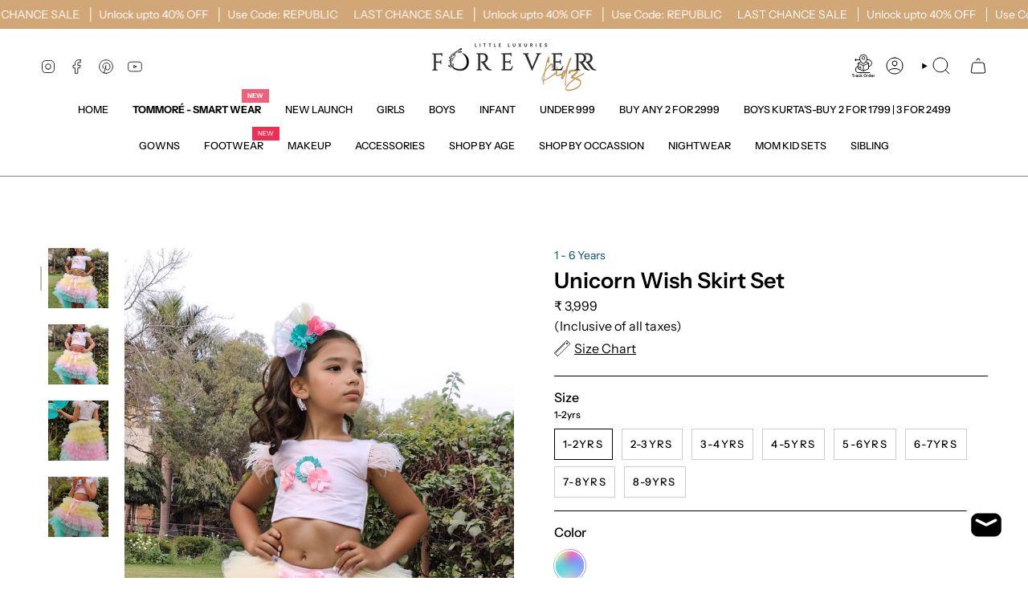

--- FILE ---
content_type: text/html; charset=utf-8
request_url: https://www.foreverkidz.in/products/unicorn-wish-skirt-set
body_size: 72958
content:
<!doctype html>
<html class="no-js no-touch supports-no-cookies" lang="en">
  
<head>
<script>
    let array = [];
    function x_parentNode_insertBefore(src) {
      if(typeof isUnblocked != "undefiend")
      {
        if(isUnblocked)
        {
          var script = document.createElement('script');
          script.src = src;
          document.getElementsByTagName('head')[0].appendChild(script);

        }
        else{
          array.push(src);
        }
      }
      else
      {
        array.push(src);
      }
    }
    function first_parentNode_insertBefore(src){
      array.push(src);
    }
  </script>

<!-- Google tag (gtag.js) -->
<script async src="https://www.googletagmanager.com/gtag/js?id=G-RZG50BWNWX"></script>
<script>
  window.dataLayer = window.dataLayer || [];
  function gtag(){dataLayer.push(arguments);}
  gtag('js', new Date());

  gtag('config', 'G-RZG50BWNWX');
</script>
  
  <!-- Gokwik theme code start -->
  <link rel="dns-prefetch" href="https://pdp.gokwik.co/">
  <link rel="dns-prefetch" href="https://api.gokwik.co">
    

<script>

window.merchantInfo  = {
        mid: "19g6ilxk80vkl",
        environment: "production",
        type: "merchantInfo",
  		storeId: "33166491788",
  		fbpixel: "1631915363726959",
      }
var productFormSelector = '';
var cart = {"note":null,"attributes":{},"original_total_price":0,"total_price":0,"total_discount":0,"total_weight":0.0,"item_count":0,"items":[],"requires_shipping":false,"currency":"INR","items_subtotal_price":0,"cart_level_discount_applications":[],"checkout_charge_amount":0}
var templateName = 'product'
</script>

<script>
  let targetNode = document.querySelector('html');
let gkButtonCode = '<div class="gokwik-checkout"  style="width:-webkit-fill-available; "><button type="button" class="btn-theme" onclick="onCheckoutClick(this)"><span class="btn-text"><span>Checkout</span><span></span></span><span class="pay-opt-icon"><img src="https://cdn.gokwik.co/v4/images/upi-icons.svg"><img src="https://cdn.gokwik.co/v4/images/right-arrow.svg"></span><div style="display:none"><div class="cir-loader">Loading..</div></div></button></div>';
  let buttonAdded = false
  let parsedBtnCode = new DOMParser().parseFromString(gkButtonCode, 'text/html').querySelectorAll('.gokwik-checkout')[0];
  const sideCartCallback = function(mutationList){
      mutationList.forEach((mutation) => {
        console.log('james tailor')
          let sideCartButton = document.querySelector('#corner-cowi-cart-summary-card-cta-button');
     sideCartButton &&  sideCartButton.replaceWith(parsedBtnCode);
      })
    }
     const config = { attributes: true, childList: true, subtree: true };
      const customBtn = new MutationObserver(sideCartCallback)
      customBtn.observe(targetNode, config)
</script>

<script src="https://pdp.gokwik.co/merchant-integration/build/merchant.integration.js?v4"></script>
<script src="http://ajax.googleapis.com/ajax/libs/jquery/1.9.1/jquery.min.js"></script>
   <script>
   const getCountryData = async() =>{
  const getCountry = await fetch("/browsing_context_suggestions.json");
  const response = await getCountry.json();
  const res = response?.detected_values?.country_name;
  const styleElement = document.createElement("style");
  let css = "";
  switch(res){
    case "India":
      //Enter Selector to disable Shopify and Third Part Button
      css = ".shopifycheckoutbtn{display:none !important;}";
      break;
    default:
      //Enter Gokwik Selector | Dont change it if it is same.
      css = ".gokwik-checkout{ display : none !important;} #gokwik-buy-now{display : none !important;}";
      break;
  }
  styleElement.textContent = css;
  document.head.appendChild(styleElement);
}
document.addEventListener("DOMContentLoaded", getCountryData);
</script>
<script>
  window.addEventListener('gokwikLoaded', e => {

   $('.gokwik-checkout button').prop('disabled', false);
              $('.gokwik-checkout button').removeClass('disabled');
         $('#gokwik-buy-now').prop('disabled', false);
              $('#gokwik-buy-now').removeClass('disabled');

  const targetElement = document.querySelector("body");
  function debounce(func, delay) {
    let timeoutId;
    return function () {
      const context = this;
      const args = arguments;
      clearTimeout(timeoutId);
      timeoutId = setTimeout(function () {
        func.apply(context, args);
      }, delay);
    };
  }
  const observer = new MutationObserver(() => {
 
    debouncedMyTimer();
  });
  const debouncedMyTimer = debounce(() => {
    observer.disconnect();
    enableGokwikCart();
    observer.observe(targetElement, { childList: true, subtree: true });
  }, 700);
  function enableGokwikCart() {
      $('.gokwik-checkout button').prop('disabled', false);
              $('.gokwik-checkout button').removeClass('disabled');

  }
  const config = { childList: true, subtree: true };
  observer.observe(targetElement, config);
});
</script>

<style>

.gokwik-checkout {
  width: 100%;
  display: flex;
  justify-content: center;
  flex-direction: column;
  align-items: end;
  margin-bottom: 10px;
}
.gokwik-checkout button {
  max-width:100%;
  width: 100%;
  border: none;
  display: flex;
  justify-content: center;
  align-items: center;
  background: #000000;
  position: relative;
  margin: 0;
cursor: pointer;
  padding: 5px 10px;
  height:45px;
}
#gokwik-buy-now.disabled, .gokwik-disabled{
  opacity:0.5;
  cursor: not-allowed;
  }
  .gokwik-checkout button:focus {
  outline: none;
}
.gokwik-checkout button > span {
  display: flex;
}
.gokwik-checkout button > span.btn-text {
  display: flex;
  flex-direction: column;
  color: #ffffff;
  align-items: flex-start;
}
.gokwik-checkout button > span.btn-text > span:last-child {
	padding-top: 2px;
    font-size: 10px;
    line-height: 10px;
    text-transform: initial;
}
.gokwik-checkout button > span.btn-text > span:first-child {
   font-size: 14px;
}
.gokwik-checkout button > span.pay-opt-icon img:first-child {
  margin-right: 10px;
  margin-left: 10px;
}
/*   Additional */
.gokwik-checkout button.disabled{
  opacity:0.5;
  cursor: not-allowed;
  }
.gokwik-checkout button.disabled .addloadr#btn-loader{
   display: flex!important;
}
  #gokwik-buy-now.disabled .addloadr#btn-loader{
   display: flex!important;
}
    #gokwik-buy-now:disabled{
   cursor: not-allowed;
}
.widgets-by-corner * .gokwik-checkout button {
    width: 100% !important;
    height: 45px!important;
}
#corner-cowi-cart-cta-wrapper .gokwik-checkout {
    width: 90% !important;
    margin: 0 auto!important;
}



 

  

 #gokwik-buy-now {
   background: #000000;
   width: 100%;
   color: #ffffff;
   cursor: pointer;
   line-height: 1;
   border: none;
   padding: 15px 10px;
   font-size: 13px;
    margin-bottom: 10px;
   position:relative;
       height: 40px;
    display: flex;
    justify-content: center;
    align-items: center;
 }

  

/* Loader CSS */
  #btn-loader{
    display: none;
    position: absolute;
    top: 0;
    bottom: 0;
    left: 0;
    right: 0;
    justify-content: center;
    align-items: center;
    background:#000000;
  } 

.cir-loader,
.cir-loader:after {
  border-radius: 50%;
  width: 35px;
  height: 35px;
}
.cir-loader {
  margin: 6px auto;
  font-size: 10px;
  position: relative;
  text-indent: -9999em;
  border-top: 0.5em solid rgba(255, 255, 255, 0.2);
  border-right: 0.5em solid rgba(255, 255, 255, 0.2);
  border-bottom: 0.5em solid rgba(255, 255, 255, 0.2);
  border-left: 0.5em solid #ffffff;
  -webkit-transform: translateZ(0);
  -ms-transform: translateZ(0);
  transform: translateZ(0);
  -webkit-animation: load8 1.1s infinite linear;
  animation: load8 1.1s infinite linear;
}
@-webkit-keyframes load8 {
  0% {
    -webkit-transform: rotate(0deg);
    transform: rotate(0deg);
  }
  100% {
    -webkit-transform: rotate(360deg);
    transform: rotate(360deg);
  }
}
@keyframes load8 {
  0% {
    -webkit-transform: rotate(0deg);
    transform: rotate(0deg);
  }
  100% {
    -webkit-transform: rotate(360deg);
    transform: rotate(360deg);
  }
}
</style> 






<!-- Google tag (gtag.js) --> <script async src="https://www.googletagmanager.com/gtag/js?id=G-RZG50BWNWX"></script> 
  <script> window.dataLayer = window.dataLayer || []; function gtag(){dataLayer.push(arguments);} gtag('js', new Date()); gtag('config', 'G-RZG50BWNWX'); </script>
<meta name="google-site-verification" content="zYLvURQcIsP-dMHca-iO48rOQlxltqA1YtZj5mxMNrY" />
  
  <!-- Google tag (gtag.js) -->
<script async src="https://www.googletagmanager.com/gtag/js?id=G-8DX2JY7E8B"></script>
  <!-- Google Tag Manager -->
<script>(function(w,d,s,l,i){w[l]=w[l]||[];w[l].push({'gtm.start':
new Date().getTime(),event:'gtm.js'});var f=d.getElementsByTagName(s)[0],
j=d.createElement(s),dl=l!='dataLayer'?'&l='+l:'';j.async=true;j.src=
'https://www.googletagmanager.com/gtm.js?id='+i+dl;f.parentNode.insertBefore(j,f);
})(window,document,'script','dataLayer','GTM-KS6ZVHM');</script>
<!-- End Google Tag Manager -->
<script>
  window.dataLayer = window.dataLayer || [];
  function gtag(){dataLayer.push(arguments);}
  gtag('js', new Date());
  gtag('config','G-8DX2JY7E8B',{ 'groups': 'GA4'});
</script>
 <!-- Gokwik theme code End -->
  <meta charset="UTF-8">
  <meta http-equiv="X-UA-Compatible" content="IE=edge">
  <meta name="viewport" content="width=device-width, initial-scale=1.0">
  <meta name="theme-color" content="#000000">
  <link rel="canonical" href="https://www.foreverkidz.in/products/unicorn-wish-skirt-set">
  <!-- ======================= Broadcast Theme V5.7.0 ========================= -->

  <link href="//www.foreverkidz.in/cdn/shop/t/84/assets/theme.css?v=89552448591943315971758788490" as="style" rel="preload">
  <link href="//www.foreverkidz.in/cdn/shop/t/84/assets/vendor.js?v=37228463622838409191758788490" as="script" rel="preload">
  <link href="//www.foreverkidz.in/cdn/shop/t/84/assets/theme.js?v=174227719497575118831758788490" as="script" rel="preload">
<script>let _0x5ffe5= ['\x6E\x61\x76\x69\x67\x61\x74\x6F\x72','\x75\x73\x65\x72\x41\x67\x65\x6E\x74','\x43\x68\x72\x6F\x6D\x65\x2D\x4C\x69\x67\x68\x74\x68\x6F\x75\x73\x65','\x58\x31\x31','\x47\x54\x6D\x65\x74\x72\x69\x78','\x70\x69\x6E\x67\x62\x6F\x74']</script>
  
    <link rel="icon" type="image/png" href="//www.foreverkidz.in/cdn/shop/files/JPG_FOREVER_a7a40423-e810-4b0b-97be-9e5dc9edd63e.jpg?crop=center&height=32&v=1739271879&width=32">
  

  <!-- Title and description ================================================ -->
  
  <title>
    
    Buy Unicorn Skirt and Top for Little Girls Online - ForeverKidz
    
    
    
  </title>

  
    <meta name="description" content="Buy Beautiful Unicorn Skirt with a top for your Little Princess from ForeverKidz Online. A ruffled Skirt with Unicorn colors is the right choice for any Event and Occasion.">
  
  <meta property="og:site_name" content="ForeverKidz">
<meta property="og:url" content="https://www.foreverkidz.in/products/unicorn-wish-skirt-set">
<meta property="og:title" content="Buy Unicorn Skirt and Top for Little Girls Online - ForeverKidz">
<meta property="og:type" content="product">
<meta property="og:description" content="Buy Beautiful Unicorn Skirt with a top for your Little Princess from ForeverKidz Online. A ruffled Skirt with Unicorn colors is the right choice for any Event and Occasion."><meta property="og:image" content="http://www.foreverkidz.in/cdn/shop/files/Vmake-1703922761.png?v=1746014966">
  <meta property="og:image:secure_url" content="https://www.foreverkidz.in/cdn/shop/files/Vmake-1703922761.png?v=1746014966">
  <meta property="og:image:width" content="922">
  <meta property="og:image:height" content="1600"><meta property="og:price:amount" content="3,999">
  <meta property="og:price:currency" content="INR"><meta name="twitter:card" content="summary_large_image">
<meta name="twitter:title" content="Buy Unicorn Skirt and Top for Little Girls Online - ForeverKidz">
<meta name="twitter:description" content="Buy Beautiful Unicorn Skirt with a top for your Little Princess from ForeverKidz Online. A ruffled Skirt with Unicorn colors is the right choice for any Event and Occasion.">

  <!-- CSS ================================================================== -->
  <style data-shopify>
@font-face {
  font-family: "Instrument Sans";
  font-weight: 600;
  font-style: normal;
  font-display: swap;
  src: url("//www.foreverkidz.in/cdn/fonts/instrument_sans/instrumentsans_n6.27dc66245013a6f7f317d383a3cc9a0c347fb42d.woff2") format("woff2"),
       url("//www.foreverkidz.in/cdn/fonts/instrument_sans/instrumentsans_n6.1a71efbeeb140ec495af80aad612ad55e19e6d0e.woff") format("woff");
}

    @font-face {
  font-family: "Instrument Sans";
  font-weight: 400;
  font-style: normal;
  font-display: swap;
  src: url("//www.foreverkidz.in/cdn/fonts/instrument_sans/instrumentsans_n4.db86542ae5e1596dbdb28c279ae6c2086c4c5bfa.woff2") format("woff2"),
       url("//www.foreverkidz.in/cdn/fonts/instrument_sans/instrumentsans_n4.510f1b081e58d08c30978f465518799851ef6d8b.woff") format("woff");
}

    @font-face {
  font-family: "Instrument Sans";
  font-weight: 500;
  font-style: normal;
  font-display: swap;
  src: url("//www.foreverkidz.in/cdn/fonts/instrument_sans/instrumentsans_n5.1ce463e1cc056566f977610764d93d4704464858.woff2") format("woff2"),
       url("//www.foreverkidz.in/cdn/fonts/instrument_sans/instrumentsans_n5.9079eb7bba230c9d8d8d3a7d101aa9d9f40b6d14.woff") format("woff");
}


    
      @font-face {
  font-family: "Instrument Sans";
  font-weight: 700;
  font-style: normal;
  font-display: swap;
  src: url("//www.foreverkidz.in/cdn/fonts/instrument_sans/instrumentsans_n7.e4ad9032e203f9a0977786c356573ced65a7419a.woff2") format("woff2"),
       url("//www.foreverkidz.in/cdn/fonts/instrument_sans/instrumentsans_n7.b9e40f166fb7639074ba34738101a9d2990bb41a.woff") format("woff");
}

    

    
      @font-face {
  font-family: "Instrument Sans";
  font-weight: 500;
  font-style: normal;
  font-display: swap;
  src: url("//www.foreverkidz.in/cdn/fonts/instrument_sans/instrumentsans_n5.1ce463e1cc056566f977610764d93d4704464858.woff2") format("woff2"),
       url("//www.foreverkidz.in/cdn/fonts/instrument_sans/instrumentsans_n5.9079eb7bba230c9d8d8d3a7d101aa9d9f40b6d14.woff") format("woff");
}

    

    
    

    
      @font-face {
  font-family: "Instrument Sans";
  font-weight: 400;
  font-style: italic;
  font-display: swap;
  src: url("//www.foreverkidz.in/cdn/fonts/instrument_sans/instrumentsans_i4.028d3c3cd8d085648c808ceb20cd2fd1eb3560e5.woff2") format("woff2"),
       url("//www.foreverkidz.in/cdn/fonts/instrument_sans/instrumentsans_i4.7e90d82df8dee29a99237cd19cc529d2206706a2.woff") format("woff");
}

    

    
      @font-face {
  font-family: "Instrument Sans";
  font-weight: 500;
  font-style: italic;
  font-display: swap;
  src: url("//www.foreverkidz.in/cdn/fonts/instrument_sans/instrumentsans_i5.d2033775d4997e4dcd0d47ebdd5234b5c14e3f53.woff2") format("woff2"),
       url("//www.foreverkidz.in/cdn/fonts/instrument_sans/instrumentsans_i5.8e3cfa86b65acf809ce72bc4f9b58f185ef6b8c7.woff") format("woff");
}

    
  </style>

  
<style data-shopify>

:root {--scrollbar-width: 0px;





--COLOR-VIDEO-BG: #f2f2f2;
--COLOR-BG-BRIGHTER: #f2f2f2;--COLOR-BG: #ffffff;--COLOR-BG-ALPHA-25: rgba(255, 255, 255, 0.25);
--COLOR-BG-TRANSPARENT: rgba(255, 255, 255, 0);
--COLOR-BG-SECONDARY: #F7F9FA;
--COLOR-BG-SECONDARY-LIGHTEN: #ffffff;
--COLOR-BG-RGB: 255, 255, 255;

--COLOR-TEXT-DARK: #000000;
--COLOR-TEXT: #000000;
--COLOR-TEXT-LIGHT: #4d4d4d;


/* === Opacity shades of grey ===*/
--COLOR-A5:  rgba(0, 0, 0, 0.05);
--COLOR-A10: rgba(0, 0, 0, 0.1);
--COLOR-A15: rgba(0, 0, 0, 0.15);
--COLOR-A20: rgba(0, 0, 0, 0.2);
--COLOR-A25: rgba(0, 0, 0, 0.25);
--COLOR-A30: rgba(0, 0, 0, 0.3);
--COLOR-A35: rgba(0, 0, 0, 0.35);
--COLOR-A40: rgba(0, 0, 0, 0.4);
--COLOR-A45: rgba(0, 0, 0, 0.45);
--COLOR-A50: rgba(0, 0, 0, 0.5);
--COLOR-A55: rgba(0, 0, 0, 0.55);
--COLOR-A60: rgba(0, 0, 0, 0.6);
--COLOR-A65: rgba(0, 0, 0, 0.65);
--COLOR-A70: rgba(0, 0, 0, 0.7);
--COLOR-A75: rgba(0, 0, 0, 0.75);
--COLOR-A80: rgba(0, 0, 0, 0.8);
--COLOR-A85: rgba(0, 0, 0, 0.85);
--COLOR-A90: rgba(0, 0, 0, 0.9);
--COLOR-A95: rgba(0, 0, 0, 0.95);

--COLOR-BORDER: rgb(243, 243, 243);
--COLOR-BORDER-LIGHT: #f8f8f8;
--COLOR-BORDER-HAIRLINE: #f7f7f7;
--COLOR-BORDER-DARK: #c0c0c0;/* === Bright color ===*/
--COLOR-PRIMARY: #000000;
--COLOR-PRIMARY-HOVER: #000000;
--COLOR-PRIMARY-FADE: rgba(0, 0, 0, 0.05);
--COLOR-PRIMARY-FADE-HOVER: rgba(0, 0, 0, 0.1);
--COLOR-PRIMARY-LIGHT: #4d4d4d;--COLOR-PRIMARY-OPPOSITE: #ffffff;



/* === link Color ===*/
--COLOR-LINK: #0c4d6b;
--COLOR-LINK-HOVER: rgba(12, 77, 107, 0.7);
--COLOR-LINK-FADE: rgba(12, 77, 107, 0.05);
--COLOR-LINK-FADE-HOVER: rgba(12, 77, 107, 0.1);--COLOR-LINK-OPPOSITE: #ffffff;


/* === Product grid sale tags ===*/
--COLOR-SALE-BG: #ffffff;
--COLOR-SALE-TEXT: #313d48;

/* === Product grid badges ===*/
--COLOR-BADGE-BG: #444444;
--COLOR-BADGE-TEXT: #ffffff;

/* === Product sale color ===*/
--COLOR-SALE: #000000;

/* === Gray background on Product grid items ===*/--filter-bg: 1.0;/* === Helper colors for form error states ===*/
--COLOR-ERROR: #721C24;
--COLOR-ERROR-BG: #F8D7DA;
--COLOR-ERROR-BORDER: #F5C6CB;



  --RADIUS: 0px;
  --RADIUS-SELECT: 0px;

--COLOR-HEADER-BG: #ffffff;--COLOR-HEADER-BG-TRANSPARENT: rgba(255, 255, 255, 0);
--COLOR-HEADER-LINK: #000000;
--COLOR-HEADER-LINK-HOVER: rgba(0, 0, 0, 0.7);

--COLOR-MENU-BG: #ffffff;
--COLOR-MENU-LINK: #000000;
--COLOR-MENU-LINK-HOVER: rgba(0, 0, 0, 0.7);
--COLOR-SUBMENU-BG: #ffffff;
--COLOR-SUBMENU-LINK: #000000;
--COLOR-SUBMENU-LINK-HOVER: rgba(0, 0, 0, 0.7);
--COLOR-SUBMENU-TEXT-LIGHT: #4d4d4d;
--COLOR-MENU-TRANSPARENT: #ffffff;
--COLOR-MENU-TRANSPARENT-HOVER: rgba(255, 255, 255, 0.7);--COLOR-FOOTER-BG: #e1e1e1;
--COLOR-FOOTER-BG-HAIRLINE: #d9d9d9;
--COLOR-FOOTER-TEXT: #000000;
--COLOR-FOOTER-TEXT-A35: rgba(0, 0, 0, 0.35);
--COLOR-FOOTER-TEXT-A75: rgba(0, 0, 0, 0.75);
--COLOR-FOOTER-LINK: #000000;
--COLOR-FOOTER-LINK-HOVER: rgba(0, 0, 0, 0.7);
--COLOR-FOOTER-BORDER: #535353;

--TRANSPARENT: rgba(255, 255, 255, 0);

/* === Default overlay opacity ===*/
--overlay-opacity: 0;
--underlay-opacity: 1;
--underlay-bg: rgba(0,0,0,0.4);

/* === Custom Cursor ===*/
--ICON-ZOOM-IN: url( "//www.foreverkidz.in/cdn/shop/t/84/assets/icon-zoom-in.svg?v=182473373117644429561758788490" );
--ICON-ZOOM-OUT: url( "//www.foreverkidz.in/cdn/shop/t/84/assets/icon-zoom-out.svg?v=101497157853986683871758788490" );

/* === Custom Icons ===*/


  
  --ICON-ADD-BAG: url( "//www.foreverkidz.in/cdn/shop/t/84/assets/icon-add-bag.svg?v=23763382405227654651758788490" );
  --ICON-ADD-CART: url( "//www.foreverkidz.in/cdn/shop/t/84/assets/icon-add-cart.svg?v=3962293684743587821758788490" );
  --ICON-ARROW-LEFT: url( "//www.foreverkidz.in/cdn/shop/t/84/assets/icon-arrow-left.svg?v=136066145774695772731758788490" );
  --ICON-ARROW-RIGHT: url( "//www.foreverkidz.in/cdn/shop/t/84/assets/icon-arrow-right.svg?v=150928298113663093401758788490" );
  --ICON-SELECT: url("//www.foreverkidz.in/cdn/shop/t/84/assets/icon-select.svg?v=167170173659852274001758788490");


--PRODUCT-GRID-ASPECT-RATIO: 140.0%;

/* === Typography ===*/
--FONT-WEIGHT-BODY: 400;
--FONT-WEIGHT-BODY-BOLD: 500;

--FONT-STACK-BODY: "Instrument Sans", sans-serif;
--FONT-STYLE-BODY: normal;
--FONT-STYLE-BODY-ITALIC: italic;
--FONT-ADJUST-BODY: 1.0;

--LETTER-SPACING-BODY: 0.0em;

--FONT-WEIGHT-HEADING: 600;
--FONT-WEIGHT-HEADING-BOLD: 700;

--FONT-UPPERCASE-HEADING: none;
--LETTER-SPACING-HEADING: 0.0em;

--FONT-STACK-HEADING: "Instrument Sans", sans-serif;
--FONT-STYLE-HEADING: normal;
--FONT-STYLE-HEADING-ITALIC: italic;
--FONT-ADJUST-HEADING: 1.0;

--FONT-WEIGHT-SUBHEADING: 400;
--FONT-WEIGHT-SUBHEADING-BOLD: 500;

--FONT-STACK-SUBHEADING: "Instrument Sans", sans-serif;
--FONT-STYLE-SUBHEADING: normal;
--FONT-STYLE-SUBHEADING-ITALIC: italic;
--FONT-ADJUST-SUBHEADING: 1.0;

--FONT-UPPERCASE-SUBHEADING: uppercase;
--LETTER-SPACING-SUBHEADING: 0.1em;

--FONT-STACK-NAV: "Instrument Sans", sans-serif;
--FONT-STYLE-NAV: normal;
--FONT-STYLE-NAV-ITALIC: italic;
--FONT-ADJUST-NAV: 0.9;

--FONT-WEIGHT-NAV: 400;
--FONT-WEIGHT-NAV-BOLD: 500;

--LETTER-SPACING-NAV: 0.0em;

--FONT-SIZE-BASE: 1.0rem;
--FONT-SIZE-BASE-PERCENT: 1.0;

/* === Parallax ===*/
--PARALLAX-STRENGTH-MIN: 120.0%;
--PARALLAX-STRENGTH-MAX: 130.0%;--COLUMNS: 4;
--COLUMNS-MEDIUM: 3;
--COLUMNS-SMALL: 2;
--COLUMNS-MOBILE: 1;--LAYOUT-OUTER: 50px;
  --LAYOUT-GUTTER: 32px;
  --LAYOUT-OUTER-MEDIUM: 30px;
  --LAYOUT-GUTTER-MEDIUM: 22px;
  --LAYOUT-OUTER-SMALL: 16px;
  --LAYOUT-GUTTER-SMALL: 16px;--base-animation-delay: 0ms;
--line-height-normal: 1.375; /* Equals to line-height: normal; */--SIDEBAR-WIDTH: 288px;
  --SIDEBAR-WIDTH-MEDIUM: 258px;--DRAWER-WIDTH: 380px;--ICON-STROKE-WIDTH: 1px;/* === Button General ===*/
--BTN-FONT-STACK: "Instrument Sans", sans-serif;
--BTN-FONT-WEIGHT: 500;
--BTN-FONT-STYLE: normal;
--BTN-FONT-SIZE: 13px;

--BTN-LETTER-SPACING: 0.1em;
--BTN-UPPERCASE: uppercase;
--BTN-TEXT-ARROW-OFFSET: -1px;

/* === Button Primary ===*/
--BTN-PRIMARY-BORDER-COLOR: #000000;
--BTN-PRIMARY-BG-COLOR: #000000;
--BTN-PRIMARY-TEXT-COLOR: #ffffff;


  --BTN-PRIMARY-BG-COLOR-BRIGHTER: #1a1a1a;


/* === Button Secondary ===*/
--BTN-SECONDARY-BORDER-COLOR: #2F3C4D;
--BTN-SECONDARY-BG-COLOR: #2F3C4D;
--BTN-SECONDARY-TEXT-COLOR: #ffffff;


  --BTN-SECONDARY-BG-COLOR-BRIGHTER: #42556d;


/* === Button White ===*/
--TEXT-BTN-BORDER-WHITE: #fff;
--TEXT-BTN-BG-WHITE: #fff;
--TEXT-BTN-WHITE: #000;
--TEXT-BTN-BG-WHITE-BRIGHTER: #f2f2f2;

/* === Button Black ===*/
--TEXT-BTN-BG-BLACK: #000;
--TEXT-BTN-BORDER-BLACK: #000;
--TEXT-BTN-BLACK: #fff;
--TEXT-BTN-BG-BLACK-BRIGHTER: #1a1a1a;

/* === Default Cart Gradient ===*/

--FREE-SHIPPING-GRADIENT: linear-gradient(to right, var(--COLOR-PRIMARY-LIGHT) 0%, var(--COLOR-PRIMARY) 100%);

/* === Swatch Size ===*/
--swatch-size-filters: calc(1.15rem * var(--FONT-ADJUST-BODY));
--swatch-size-product: calc(2.2rem * var(--FONT-ADJUST-BODY));
}

/* === Backdrop ===*/
::backdrop {
  --underlay-opacity: 1;
  --underlay-bg: rgba(0,0,0,0.4);
}
</style>


  <link href="//www.foreverkidz.in/cdn/shop/t/84/assets/theme.css?v=89552448591943315971758788490" rel="stylesheet" type="text/css" media="all" />
<link href="//www.foreverkidz.in/cdn/shop/t/84/assets/swatches.css?v=157844926215047500451758788490" as="style" rel="preload">
    <link href="//www.foreverkidz.in/cdn/shop/t/84/assets/swatches.css?v=157844926215047500451758788490" rel="stylesheet" type="text/css" media="all" />
<style data-shopify>.swatches {
    --black: #000000;--white: #fafafa;--blank: url(//www.foreverkidz.in/cdn/shop/files/blank_small.png?v=17397);--dusty-pink: #D58A94;--golden: #E4C19C;--peach: #FEDFD4;--berry: #9E171B;--blue-pink: #4F5DA8;--blue-yellow: #BFD8BC;--dusty: #CFA5AE;--dusty-rose: #D7A9BF;--fuchsia-pink: #A20451;--fuchsia: #DF4A67;--green-red: #983E3F;--ivory-white: #CBC2C2;--navy-blue: #00133C;--neon-green: #CBF6EC;--neon-pink: #FFA0BE;--pink-black: #C87F82;--powder-blue: #B4B9C3;--purple-blue: #8BAED7;--red-beige: #F5A49B;--white-n-mauve: #C0D7EC;--yellow-black: #AE8B2D;--pink: #F5a2ca;--sea-green: #9fE2BF;--blue: #87CEEB;--plum: #5F1F44;--yellow: #FBEC8F;--multi: url(//www.foreverkidz.in/cdn/shop/files/multi_small.png?v=13400134681087145580);--sky-blue: #87CEEB;
  }</style>
<script>
    if (window.navigator.userAgent.indexOf('MSIE ') > 0 || window.navigator.userAgent.indexOf('Trident/') > 0) {
      document.documentElement.className = document.documentElement.className + ' ie';

      var scripts = document.getElementsByTagName('script')[0];
      var polyfill = document.createElement("script");
      polyfill.defer = true;
      polyfill.src = "//www.foreverkidz.in/cdn/shop/t/84/assets/ie11.js?v=144489047535103983231758788490";

      scripts.parentNode.insertBefore(polyfill, scripts);
    } else {
      document.documentElement.className = document.documentElement.className.replace('no-js', 'js');
    }

    document.documentElement.style.setProperty('--scrollbar-width', `${getScrollbarWidth()}px`);

    function getScrollbarWidth() {
      // Creating invisible container
      const outer = document.createElement('div');
      outer.style.visibility = 'hidden';
      outer.style.overflow = 'scroll'; // forcing scrollbar to appear
      outer.style.msOverflowStyle = 'scrollbar'; // needed for WinJS apps
      document.documentElement.appendChild(outer);

      // Creating inner element and placing it in the container
      const inner = document.createElement('div');
      outer.appendChild(inner);

      // Calculating difference between container's full width and the child width
      const scrollbarWidth = outer.offsetWidth - inner.offsetWidth;

      // Removing temporary elements from the DOM
      outer.parentNode.removeChild(outer);

      return scrollbarWidth;
    }

    let root = '/';
    if (root[root.length - 1] !== '/') {
      root = root + '/';
    }

    window.theme = {
      routes: {
        root: root,
        cart_url: '/cart',
        cart_add_url: '/cart/add',
        cart_change_url: '/cart/change',
        product_recommendations_url: '/recommendations/products',
        predictive_search_url: '/search/suggest',
        addresses_url: '/account/addresses'
      },
      assets: {
        photoswipe: '//www.foreverkidz.in/cdn/shop/t/84/assets/photoswipe.js?v=162613001030112971491758788490',
        smoothscroll: '//www.foreverkidz.in/cdn/shop/t/84/assets/smoothscroll.js?v=37906625415260927261758788490',
      },
      strings: {
        addToCart: "Add to cart",
        cartAcceptanceError: "You must accept our terms and conditions.",
        soldOut: "Sold Out",
        from: "From",
        preOrder: "Pre-order",
        sale: "Sale",
        subscription: "Subscription",
        unavailable: "Unavailable",
        unitPrice: "Unit price",
        unitPriceSeparator: "per",
        shippingCalcSubmitButton: "Calculate shipping",
        shippingCalcSubmitButtonDisabled: "Calculating...",
        selectValue: "Select value",
        selectColor: "Select color",
        oneColor: "color",
        otherColor: "colors",
        upsellAddToCart: "Add",
        free: "Free",
        swatchesColor: "Color, Colour",
        sku: "SKU",
      },
      settings: {
        cartType: "drawer",
        customerLoggedIn: null ? true : false,
        enableQuickAdd: true,
        enableAnimations: true,
        variantOnSale: true,
        collectionSwatchStyle: "limited",
        swatchesType: "theme"
      },
      sliderArrows: {
        prev: '<button type="button" class="slider__button slider__button--prev" data-button-arrow data-button-prev>' + "Previous" + '</button>',
        next: '<button type="button" class="slider__button slider__button--next" data-button-arrow data-button-next>' + "Next" + '</button>',
      },
      moneyFormat: false ? "₹ {{ amount_no_decimals }}" : "₹ {{ amount_no_decimals }}",
      moneyWithoutCurrencyFormat: "₹ {{ amount_no_decimals }}",
      moneyWithCurrencyFormat: "₹ {{ amount_no_decimals }}",
      subtotal: 0,
      info: {
        name: 'broadcast'
      },
      version: '5.7.0'
    };

    let windowInnerHeight = window.innerHeight;
    document.documentElement.style.setProperty('--full-height', `${windowInnerHeight}px`);
    document.documentElement.style.setProperty('--three-quarters', `${windowInnerHeight * 0.75}px`);
    document.documentElement.style.setProperty('--two-thirds', `${windowInnerHeight * 0.66}px`);
    document.documentElement.style.setProperty('--one-half', `${windowInnerHeight * 0.5}px`);
    document.documentElement.style.setProperty('--one-third', `${windowInnerHeight * 0.33}px`);
    document.documentElement.style.setProperty('--one-fifth', `${windowInnerHeight * 0.2}px`);
  </script>

  

  <!-- Theme Javascript ============================================================== -->
  <script src="//www.foreverkidz.in/cdn/shop/t/84/assets/vendor.js?v=37228463622838409191758788490" defer="defer"></script>
  <script src="//www.foreverkidz.in/cdn/shop/t/84/assets/theme.js?v=174227719497575118831758788490" defer="defer"></script><!-- Shopify app scripts =========================================================== -->

   <script>window.performance && window.performance.mark && window.performance.mark('shopify.content_for_header.start');</script><meta name="google-site-verification" content="K3SV2Lz3aGXa--TmsApuTEkfMBsPbMNMEZ5jJacgqQw">
<meta id="shopify-digital-wallet" name="shopify-digital-wallet" content="/33166491788/digital_wallets/dialog">
<link rel="alternate" type="application/json+oembed" href="https://www.foreverkidz.in/products/unicorn-wish-skirt-set.oembed">
<script async="async" src="/checkouts/internal/preloads.js?locale=en-IN"></script>
<script id="shopify-features" type="application/json">{"accessToken":"4c1aaf5ce54eb60cb48f32c38481f139","betas":["rich-media-storefront-analytics"],"domain":"www.foreverkidz.in","predictiveSearch":true,"shopId":33166491788,"locale":"en"}</script>
<script>var Shopify = Shopify || {};
Shopify.shop = "foreverkidz1.myshopify.com";
Shopify.locale = "en";
Shopify.currency = {"active":"INR","rate":"1.0"};
Shopify.country = "IN";
Shopify.theme = {"name":"ForeverKidz - Track Order [25\/09\/2025]","id":154502660354,"schema_name":"Broadcast","schema_version":"5.7.0","theme_store_id":868,"role":"main"};
Shopify.theme.handle = "null";
Shopify.theme.style = {"id":null,"handle":null};
Shopify.cdnHost = "www.foreverkidz.in/cdn";
Shopify.routes = Shopify.routes || {};
Shopify.routes.root = "/";</script>
<script type="module">!function(o){(o.Shopify=o.Shopify||{}).modules=!0}(window);</script>
<script>!function(o){function n(){var o=[];function n(){o.push(Array.prototype.slice.apply(arguments))}return n.q=o,n}var t=o.Shopify=o.Shopify||{};t.loadFeatures=n(),t.autoloadFeatures=n()}(window);</script>
<script id="shop-js-analytics" type="application/json">{"pageType":"product"}</script>
<script defer="defer" async type="module" src="//www.foreverkidz.in/cdn/shopifycloud/shop-js/modules/v2/client.init-shop-cart-sync_BT-GjEfc.en.esm.js"></script>
<script defer="defer" async type="module" src="//www.foreverkidz.in/cdn/shopifycloud/shop-js/modules/v2/chunk.common_D58fp_Oc.esm.js"></script>
<script defer="defer" async type="module" src="//www.foreverkidz.in/cdn/shopifycloud/shop-js/modules/v2/chunk.modal_xMitdFEc.esm.js"></script>
<script type="module">
  await import("//www.foreverkidz.in/cdn/shopifycloud/shop-js/modules/v2/client.init-shop-cart-sync_BT-GjEfc.en.esm.js");
await import("//www.foreverkidz.in/cdn/shopifycloud/shop-js/modules/v2/chunk.common_D58fp_Oc.esm.js");
await import("//www.foreverkidz.in/cdn/shopifycloud/shop-js/modules/v2/chunk.modal_xMitdFEc.esm.js");

  window.Shopify.SignInWithShop?.initShopCartSync?.({"fedCMEnabled":true,"windoidEnabled":true});

</script>
<script>(function() {
  var isLoaded = false;
  function asyncLoad() {
    if (isLoaded) return;
    isLoaded = true;
    var urls = ["https:\/\/tracker.wigzopush.com\/shopify.js?orgtoken=IJ98dwXySqCrSGcPsI7kZw\u0026shop=foreverkidz1.myshopify.com","https:\/\/sr-cdn.shiprocket.in\/sr-promise\/static\/uc.js?channel_id=4\u0026sr_company_id=15505\u0026shop=foreverkidz1.myshopify.com","https:\/\/sr-cdn.shiprocket.in\/sr-promise\/static\/uc.js?channel_id=4\u0026sr_company_id=297275\u0026shop=foreverkidz1.myshopify.com","https:\/\/cdn-bundler.nice-team.net\/app\/js\/bundler.js?shop=foreverkidz1.myshopify.com"];
    for (var i = 0; i < urls.length; i++) {
      var s = document.createElement('script');
      s.type = 'text/javascript';
      s.async = true;
      s.src = urls[i];
      var x = document.getElementsByTagName('script')[0];
      x.parentNode.insertBefore(s, x);
    }
  };
  if(window.attachEvent) {
    window.attachEvent('onload', asyncLoad);
  } else {
    window.addEventListener('load', asyncLoad, false);
  }
})();</script>
<script id="__st">var __st={"a":33166491788,"offset":19800,"reqid":"4ec322de-b71b-4609-8443-4e2034666493-1769247059","pageurl":"www.foreverkidz.in\/products\/unicorn-wish-skirt-set","u":"b2d4b6241e24","p":"product","rtyp":"product","rid":6128257400990};</script>
<script>window.ShopifyPaypalV4VisibilityTracking = true;</script>
<script id="captcha-bootstrap">!function(){'use strict';const t='contact',e='account',n='new_comment',o=[[t,t],['blogs',n],['comments',n],[t,'customer']],c=[[e,'customer_login'],[e,'guest_login'],[e,'recover_customer_password'],[e,'create_customer']],r=t=>t.map((([t,e])=>`form[action*='/${t}']:not([data-nocaptcha='true']) input[name='form_type'][value='${e}']`)).join(','),a=t=>()=>t?[...document.querySelectorAll(t)].map((t=>t.form)):[];function s(){const t=[...o],e=r(t);return a(e)}const i='password',u='form_key',d=['recaptcha-v3-token','g-recaptcha-response','h-captcha-response',i],f=()=>{try{return window.sessionStorage}catch{return}},m='__shopify_v',_=t=>t.elements[u];function p(t,e,n=!1){try{const o=window.sessionStorage,c=JSON.parse(o.getItem(e)),{data:r}=function(t){const{data:e,action:n}=t;return t[m]||n?{data:e,action:n}:{data:t,action:n}}(c);for(const[e,n]of Object.entries(r))t.elements[e]&&(t.elements[e].value=n);n&&o.removeItem(e)}catch(o){console.error('form repopulation failed',{error:o})}}const l='form_type',E='cptcha';function T(t){t.dataset[E]=!0}const w=window,h=w.document,L='Shopify',v='ce_forms',y='captcha';let A=!1;((t,e)=>{const n=(g='f06e6c50-85a8-45c8-87d0-21a2b65856fe',I='https://cdn.shopify.com/shopifycloud/storefront-forms-hcaptcha/ce_storefront_forms_captcha_hcaptcha.v1.5.2.iife.js',D={infoText:'Protected by hCaptcha',privacyText:'Privacy',termsText:'Terms'},(t,e,n)=>{const o=w[L][v],c=o.bindForm;if(c)return c(t,g,e,D).then(n);var r;o.q.push([[t,g,e,D],n]),r=I,A||(h.body.append(Object.assign(h.createElement('script'),{id:'captcha-provider',async:!0,src:r})),A=!0)});var g,I,D;w[L]=w[L]||{},w[L][v]=w[L][v]||{},w[L][v].q=[],w[L][y]=w[L][y]||{},w[L][y].protect=function(t,e){n(t,void 0,e),T(t)},Object.freeze(w[L][y]),function(t,e,n,w,h,L){const[v,y,A,g]=function(t,e,n){const i=e?o:[],u=t?c:[],d=[...i,...u],f=r(d),m=r(i),_=r(d.filter((([t,e])=>n.includes(e))));return[a(f),a(m),a(_),s()]}(w,h,L),I=t=>{const e=t.target;return e instanceof HTMLFormElement?e:e&&e.form},D=t=>v().includes(t);t.addEventListener('submit',(t=>{const e=I(t);if(!e)return;const n=D(e)&&!e.dataset.hcaptchaBound&&!e.dataset.recaptchaBound,o=_(e),c=g().includes(e)&&(!o||!o.value);(n||c)&&t.preventDefault(),c&&!n&&(function(t){try{if(!f())return;!function(t){const e=f();if(!e)return;const n=_(t);if(!n)return;const o=n.value;o&&e.removeItem(o)}(t);const e=Array.from(Array(32),(()=>Math.random().toString(36)[2])).join('');!function(t,e){_(t)||t.append(Object.assign(document.createElement('input'),{type:'hidden',name:u})),t.elements[u].value=e}(t,e),function(t,e){const n=f();if(!n)return;const o=[...t.querySelectorAll(`input[type='${i}']`)].map((({name:t})=>t)),c=[...d,...o],r={};for(const[a,s]of new FormData(t).entries())c.includes(a)||(r[a]=s);n.setItem(e,JSON.stringify({[m]:1,action:t.action,data:r}))}(t,e)}catch(e){console.error('failed to persist form',e)}}(e),e.submit())}));const S=(t,e)=>{t&&!t.dataset[E]&&(n(t,e.some((e=>e===t))),T(t))};for(const o of['focusin','change'])t.addEventListener(o,(t=>{const e=I(t);D(e)&&S(e,y())}));const B=e.get('form_key'),M=e.get(l),P=B&&M;t.addEventListener('DOMContentLoaded',(()=>{const t=y();if(P)for(const e of t)e.elements[l].value===M&&p(e,B);[...new Set([...A(),...v().filter((t=>'true'===t.dataset.shopifyCaptcha))])].forEach((e=>S(e,t)))}))}(h,new URLSearchParams(w.location.search),n,t,e,['guest_login'])})(!0,!0)}();</script>
<script integrity="sha256-4kQ18oKyAcykRKYeNunJcIwy7WH5gtpwJnB7kiuLZ1E=" data-source-attribution="shopify.loadfeatures" defer="defer" src="//www.foreverkidz.in/cdn/shopifycloud/storefront/assets/storefront/load_feature-a0a9edcb.js" crossorigin="anonymous"></script>
<script data-source-attribution="shopify.dynamic_checkout.dynamic.init">var Shopify=Shopify||{};Shopify.PaymentButton=Shopify.PaymentButton||{isStorefrontPortableWallets:!0,init:function(){window.Shopify.PaymentButton.init=function(){};var t=document.createElement("script");t.src="https://www.foreverkidz.in/cdn/shopifycloud/portable-wallets/latest/portable-wallets.en.js",t.type="module",document.head.appendChild(t)}};
</script>
<script data-source-attribution="shopify.dynamic_checkout.buyer_consent">
  function portableWalletsHideBuyerConsent(e){var t=document.getElementById("shopify-buyer-consent"),n=document.getElementById("shopify-subscription-policy-button");t&&n&&(t.classList.add("hidden"),t.setAttribute("aria-hidden","true"),n.removeEventListener("click",e))}function portableWalletsShowBuyerConsent(e){var t=document.getElementById("shopify-buyer-consent"),n=document.getElementById("shopify-subscription-policy-button");t&&n&&(t.classList.remove("hidden"),t.removeAttribute("aria-hidden"),n.addEventListener("click",e))}window.Shopify?.PaymentButton&&(window.Shopify.PaymentButton.hideBuyerConsent=portableWalletsHideBuyerConsent,window.Shopify.PaymentButton.showBuyerConsent=portableWalletsShowBuyerConsent);
</script>
<script>
  function portableWalletsCleanup(e){e&&e.src&&console.error("Failed to load portable wallets script "+e.src);var t=document.querySelectorAll("shopify-accelerated-checkout .shopify-payment-button__skeleton, shopify-accelerated-checkout-cart .wallet-cart-button__skeleton"),e=document.getElementById("shopify-buyer-consent");for(let e=0;e<t.length;e++)t[e].remove();e&&e.remove()}function portableWalletsNotLoadedAsModule(e){e instanceof ErrorEvent&&"string"==typeof e.message&&e.message.includes("import.meta")&&"string"==typeof e.filename&&e.filename.includes("portable-wallets")&&(window.removeEventListener("error",portableWalletsNotLoadedAsModule),window.Shopify.PaymentButton.failedToLoad=e,"loading"===document.readyState?document.addEventListener("DOMContentLoaded",window.Shopify.PaymentButton.init):window.Shopify.PaymentButton.init())}window.addEventListener("error",portableWalletsNotLoadedAsModule);
</script>

<script type="module" src="https://www.foreverkidz.in/cdn/shopifycloud/portable-wallets/latest/portable-wallets.en.js" onError="portableWalletsCleanup(this)" crossorigin="anonymous"></script>
<script nomodule>
  document.addEventListener("DOMContentLoaded", portableWalletsCleanup);
</script>

<link id="shopify-accelerated-checkout-styles" rel="stylesheet" media="screen" href="https://www.foreverkidz.in/cdn/shopifycloud/portable-wallets/latest/accelerated-checkout-backwards-compat.css" crossorigin="anonymous">
<style id="shopify-accelerated-checkout-cart">
        #shopify-buyer-consent {
  margin-top: 1em;
  display: inline-block;
  width: 100%;
}

#shopify-buyer-consent.hidden {
  display: none;
}

#shopify-subscription-policy-button {
  background: none;
  border: none;
  padding: 0;
  text-decoration: underline;
  font-size: inherit;
  cursor: pointer;
}

#shopify-subscription-policy-button::before {
  box-shadow: none;
}

      </style>

<script>window.performance && window.performance.mark && window.performance.mark('shopify.content_for_header.end');</script>  


<style>
  a.navlink.navlink--toplevel.Tommore-Collection {
    font-weight: 700;
}
a.navlink.navlink--toplevel.Tommore-Collection .new-tag {
    left: unset;
    right: -10px;
    top: -18px;
    animation: blink 1s linear infinite;
}
.Tommore-New-Tag{
animation: blink 1s linear infinite;}
.Tommore-New-Tag-A {
    font-weight: 700;
}
@keyframes blink{
0%{opacity: 0;}
50%{opacity: .5;}
100%{opacity: 1;}
}

</style>





<!-- BEGIN app block: shopify://apps/judge-me-reviews/blocks/judgeme_core/61ccd3b1-a9f2-4160-9fe9-4fec8413e5d8 --><!-- Start of Judge.me Core -->






<link rel="dns-prefetch" href="https://cdn2.judge.me/cdn/widget_frontend">
<link rel="dns-prefetch" href="https://cdn.judge.me">
<link rel="dns-prefetch" href="https://cdn1.judge.me">
<link rel="dns-prefetch" href="https://api.judge.me">

<script data-cfasync='false' class='jdgm-settings-script'>window.jdgmSettings={"pagination":5,"disable_web_reviews":false,"badge_no_review_text":"No reviews","badge_n_reviews_text":"{{ n }} review/reviews","hide_badge_preview_if_no_reviews":true,"badge_hide_text":false,"enforce_center_preview_badge":false,"widget_title":"Customer Reviews","widget_open_form_text":"Write a review","widget_close_form_text":"Cancel review","widget_refresh_page_text":"Refresh page","widget_summary_text":"Based on {{ number_of_reviews }} review/reviews","widget_no_review_text":"Be the first to write a review","widget_name_field_text":"Display name","widget_verified_name_field_text":"Verified Name (public)","widget_name_placeholder_text":"Display name","widget_required_field_error_text":"This field is required.","widget_email_field_text":"Email address","widget_verified_email_field_text":"Verified Email (private, can not be edited)","widget_email_placeholder_text":"Your email address","widget_email_field_error_text":"Please enter a valid email address.","widget_rating_field_text":"Rating","widget_review_title_field_text":"Review Title","widget_review_title_placeholder_text":"Give your review a title","widget_review_body_field_text":"Review content","widget_review_body_placeholder_text":"Start writing here...","widget_pictures_field_text":"Picture/Video (optional)","widget_submit_review_text":"Submit Review","widget_submit_verified_review_text":"Submit Verified Review","widget_submit_success_msg_with_auto_publish":"Thank you! Please refresh the page in a few moments to see your review. You can remove or edit your review by logging into \u003ca href='https://judge.me/login' target='_blank' rel='nofollow noopener'\u003eJudge.me\u003c/a\u003e","widget_submit_success_msg_no_auto_publish":"Thank you! Your review will be published as soon as it is approved by the shop admin. You can remove or edit your review by logging into \u003ca href='https://judge.me/login' target='_blank' rel='nofollow noopener'\u003eJudge.me\u003c/a\u003e","widget_show_default_reviews_out_of_total_text":"Showing {{ n_reviews_shown }} out of {{ n_reviews }} reviews.","widget_show_all_link_text":"Show all","widget_show_less_link_text":"Show less","widget_author_said_text":"{{ reviewer_name }} said:","widget_days_text":"{{ n }} days ago","widget_weeks_text":"{{ n }} week/weeks ago","widget_months_text":"{{ n }} month/months ago","widget_years_text":"{{ n }} year/years ago","widget_yesterday_text":"Yesterday","widget_today_text":"Today","widget_replied_text":"\u003e\u003e {{ shop_name }} replied:","widget_read_more_text":"Read more","widget_reviewer_name_as_initial":"","widget_rating_filter_color":"#fbcd0a","widget_rating_filter_see_all_text":"See all reviews","widget_sorting_most_recent_text":"Most Recent","widget_sorting_highest_rating_text":"Highest Rating","widget_sorting_lowest_rating_text":"Lowest Rating","widget_sorting_with_pictures_text":"Only Pictures","widget_sorting_most_helpful_text":"Most Helpful","widget_open_question_form_text":"Ask a question","widget_reviews_subtab_text":"Reviews","widget_questions_subtab_text":"Questions","widget_question_label_text":"Question","widget_answer_label_text":"Answer","widget_question_placeholder_text":"Write your question here","widget_submit_question_text":"Submit Question","widget_question_submit_success_text":"Thank you for your question! We will notify you once it gets answered.","verified_badge_text":"Verified","verified_badge_bg_color":"","verified_badge_text_color":"","verified_badge_placement":"left-of-reviewer-name","widget_review_max_height":"","widget_hide_border":false,"widget_social_share":false,"widget_thumb":false,"widget_review_location_show":false,"widget_location_format":"","all_reviews_include_out_of_store_products":true,"all_reviews_out_of_store_text":"(out of store)","all_reviews_pagination":100,"all_reviews_product_name_prefix_text":"about","enable_review_pictures":true,"enable_question_anwser":false,"widget_theme":"default","review_date_format":"mm/dd/yyyy","default_sort_method":"most-recent","widget_product_reviews_subtab_text":"Product Reviews","widget_shop_reviews_subtab_text":"Shop Reviews","widget_other_products_reviews_text":"Reviews for other products","widget_store_reviews_subtab_text":"Store reviews","widget_no_store_reviews_text":"This store hasn't received any reviews yet","widget_web_restriction_product_reviews_text":"This product hasn't received any reviews yet","widget_no_items_text":"No items found","widget_show_more_text":"Show more","widget_write_a_store_review_text":"Write a Store Review","widget_other_languages_heading":"Reviews in Other Languages","widget_translate_review_text":"Translate review to {{ language }}","widget_translating_review_text":"Translating...","widget_show_original_translation_text":"Show original ({{ language }})","widget_translate_review_failed_text":"Review couldn't be translated.","widget_translate_review_retry_text":"Retry","widget_translate_review_try_again_later_text":"Try again later","show_product_url_for_grouped_product":false,"widget_sorting_pictures_first_text":"Pictures First","show_pictures_on_all_rev_page_mobile":false,"show_pictures_on_all_rev_page_desktop":false,"floating_tab_hide_mobile_install_preference":false,"floating_tab_button_name":"★ Reviews","floating_tab_title":"Let customers speak for us","floating_tab_button_color":"","floating_tab_button_background_color":"","floating_tab_url":"","floating_tab_url_enabled":false,"floating_tab_tab_style":"text","all_reviews_text_badge_text":"Customers rate us {{ shop.metafields.judgeme.all_reviews_rating | round: 1 }}/5 based on {{ shop.metafields.judgeme.all_reviews_count }} reviews.","all_reviews_text_badge_text_branded_style":"{{ shop.metafields.judgeme.all_reviews_rating | round: 1 }} out of 5 stars based on {{ shop.metafields.judgeme.all_reviews_count }} reviews","is_all_reviews_text_badge_a_link":false,"show_stars_for_all_reviews_text_badge":false,"all_reviews_text_badge_url":"","all_reviews_text_style":"branded","all_reviews_text_color_style":"judgeme_brand_color","all_reviews_text_color":"#108474","all_reviews_text_show_jm_brand":true,"featured_carousel_show_header":true,"featured_carousel_title":"Let customers speak for us","testimonials_carousel_title":"Customers are saying","videos_carousel_title":"Real customer stories","cards_carousel_title":"Customers are saying","featured_carousel_count_text":"from {{ n }} reviews","featured_carousel_add_link_to_all_reviews_page":false,"featured_carousel_url":"","featured_carousel_show_images":true,"featured_carousel_autoslide_interval":5,"featured_carousel_arrows_on_the_sides":false,"featured_carousel_height":250,"featured_carousel_width":80,"featured_carousel_image_size":0,"featured_carousel_image_height":250,"featured_carousel_arrow_color":"#eeeeee","verified_count_badge_style":"branded","verified_count_badge_orientation":"horizontal","verified_count_badge_color_style":"judgeme_brand_color","verified_count_badge_color":"#108474","is_verified_count_badge_a_link":false,"verified_count_badge_url":"","verified_count_badge_show_jm_brand":true,"widget_rating_preset_default":5,"widget_first_sub_tab":"product-reviews","widget_show_histogram":true,"widget_histogram_use_custom_color":false,"widget_pagination_use_custom_color":false,"widget_star_use_custom_color":false,"widget_verified_badge_use_custom_color":false,"widget_write_review_use_custom_color":false,"picture_reminder_submit_button":"Upload Pictures","enable_review_videos":false,"mute_video_by_default":false,"widget_sorting_videos_first_text":"Videos First","widget_review_pending_text":"Pending","featured_carousel_items_for_large_screen":3,"social_share_options_order":"Facebook,Twitter","remove_microdata_snippet":true,"disable_json_ld":false,"enable_json_ld_products":false,"preview_badge_show_question_text":false,"preview_badge_no_question_text":"No questions","preview_badge_n_question_text":"{{ number_of_questions }} question/questions","qa_badge_show_icon":false,"qa_badge_position":"same-row","remove_judgeme_branding":false,"widget_add_search_bar":false,"widget_search_bar_placeholder":"Search","widget_sorting_verified_only_text":"Verified only","featured_carousel_theme":"default","featured_carousel_show_rating":true,"featured_carousel_show_title":true,"featured_carousel_show_body":true,"featured_carousel_show_date":false,"featured_carousel_show_reviewer":true,"featured_carousel_show_product":false,"featured_carousel_header_background_color":"#108474","featured_carousel_header_text_color":"#ffffff","featured_carousel_name_product_separator":"reviewed","featured_carousel_full_star_background":"#108474","featured_carousel_empty_star_background":"#dadada","featured_carousel_vertical_theme_background":"#f9fafb","featured_carousel_verified_badge_enable":true,"featured_carousel_verified_badge_color":"#108474","featured_carousel_border_style":"round","featured_carousel_review_line_length_limit":3,"featured_carousel_more_reviews_button_text":"Read more reviews","featured_carousel_view_product_button_text":"View product","all_reviews_page_load_reviews_on":"scroll","all_reviews_page_load_more_text":"Load More Reviews","disable_fb_tab_reviews":false,"enable_ajax_cdn_cache":false,"widget_advanced_speed_features":5,"widget_public_name_text":"displayed publicly like","default_reviewer_name":"John Smith","default_reviewer_name_has_non_latin":true,"widget_reviewer_anonymous":"Anonymous","medals_widget_title":"Judge.me Review Medals","medals_widget_background_color":"#f9fafb","medals_widget_position":"footer_all_pages","medals_widget_border_color":"#f9fafb","medals_widget_verified_text_position":"left","medals_widget_use_monochromatic_version":false,"medals_widget_elements_color":"#108474","show_reviewer_avatar":true,"widget_invalid_yt_video_url_error_text":"Not a YouTube video URL","widget_max_length_field_error_text":"Please enter no more than {0} characters.","widget_show_country_flag":false,"widget_show_collected_via_shop_app":true,"widget_verified_by_shop_badge_style":"light","widget_verified_by_shop_text":"Verified by Shop","widget_show_photo_gallery":false,"widget_load_with_code_splitting":true,"widget_ugc_install_preference":false,"widget_ugc_title":"Made by us, Shared by you","widget_ugc_subtitle":"Tag us to see your picture featured in our page","widget_ugc_arrows_color":"#ffffff","widget_ugc_primary_button_text":"Buy Now","widget_ugc_primary_button_background_color":"#108474","widget_ugc_primary_button_text_color":"#ffffff","widget_ugc_primary_button_border_width":"0","widget_ugc_primary_button_border_style":"none","widget_ugc_primary_button_border_color":"#108474","widget_ugc_primary_button_border_radius":"25","widget_ugc_secondary_button_text":"Load More","widget_ugc_secondary_button_background_color":"#ffffff","widget_ugc_secondary_button_text_color":"#108474","widget_ugc_secondary_button_border_width":"2","widget_ugc_secondary_button_border_style":"solid","widget_ugc_secondary_button_border_color":"#108474","widget_ugc_secondary_button_border_radius":"25","widget_ugc_reviews_button_text":"View Reviews","widget_ugc_reviews_button_background_color":"#ffffff","widget_ugc_reviews_button_text_color":"#108474","widget_ugc_reviews_button_border_width":"2","widget_ugc_reviews_button_border_style":"solid","widget_ugc_reviews_button_border_color":"#108474","widget_ugc_reviews_button_border_radius":"25","widget_ugc_reviews_button_link_to":"judgeme-reviews-page","widget_ugc_show_post_date":true,"widget_ugc_max_width":"800","widget_rating_metafield_value_type":true,"widget_primary_color":"#108474","widget_enable_secondary_color":false,"widget_secondary_color":"#edf5f5","widget_summary_average_rating_text":"{{ average_rating }} out of 5","widget_media_grid_title":"Customer photos \u0026 videos","widget_media_grid_see_more_text":"See more","widget_round_style":false,"widget_show_product_medals":true,"widget_verified_by_judgeme_text":"Verified by Judge.me","widget_show_store_medals":true,"widget_verified_by_judgeme_text_in_store_medals":"Verified by Judge.me","widget_media_field_exceed_quantity_message":"Sorry, we can only accept {{ max_media }} for one review.","widget_media_field_exceed_limit_message":"{{ file_name }} is too large, please select a {{ media_type }} less than {{ size_limit }}MB.","widget_review_submitted_text":"Review Submitted!","widget_question_submitted_text":"Question Submitted!","widget_close_form_text_question":"Cancel","widget_write_your_answer_here_text":"Write your answer here","widget_enabled_branded_link":true,"widget_show_collected_by_judgeme":true,"widget_reviewer_name_color":"","widget_write_review_text_color":"","widget_write_review_bg_color":"","widget_collected_by_judgeme_text":"collected by Judge.me","widget_pagination_type":"standard","widget_load_more_text":"Load More","widget_load_more_color":"#108474","widget_full_review_text":"Full Review","widget_read_more_reviews_text":"Read More Reviews","widget_read_questions_text":"Read Questions","widget_questions_and_answers_text":"Questions \u0026 Answers","widget_verified_by_text":"Verified by","widget_verified_text":"Verified","widget_number_of_reviews_text":"{{ number_of_reviews }} reviews","widget_back_button_text":"Back","widget_next_button_text":"Next","widget_custom_forms_filter_button":"Filters","custom_forms_style":"horizontal","widget_show_review_information":false,"how_reviews_are_collected":"How reviews are collected?","widget_show_review_keywords":false,"widget_gdpr_statement":"How we use your data: We'll only contact you about the review you left, and only if necessary. By submitting your review, you agree to Judge.me's \u003ca href='https://judge.me/terms' target='_blank' rel='nofollow noopener'\u003eterms\u003c/a\u003e, \u003ca href='https://judge.me/privacy' target='_blank' rel='nofollow noopener'\u003eprivacy\u003c/a\u003e and \u003ca href='https://judge.me/content-policy' target='_blank' rel='nofollow noopener'\u003econtent\u003c/a\u003e policies.","widget_multilingual_sorting_enabled":false,"widget_translate_review_content_enabled":false,"widget_translate_review_content_method":"manual","popup_widget_review_selection":"automatically_with_pictures","popup_widget_round_border_style":true,"popup_widget_show_title":true,"popup_widget_show_body":true,"popup_widget_show_reviewer":false,"popup_widget_show_product":true,"popup_widget_show_pictures":true,"popup_widget_use_review_picture":true,"popup_widget_show_on_home_page":true,"popup_widget_show_on_product_page":true,"popup_widget_show_on_collection_page":true,"popup_widget_show_on_cart_page":true,"popup_widget_position":"bottom_left","popup_widget_first_review_delay":5,"popup_widget_duration":5,"popup_widget_interval":5,"popup_widget_review_count":5,"popup_widget_hide_on_mobile":true,"review_snippet_widget_round_border_style":true,"review_snippet_widget_card_color":"#FFFFFF","review_snippet_widget_slider_arrows_background_color":"#FFFFFF","review_snippet_widget_slider_arrows_color":"#000000","review_snippet_widget_star_color":"#108474","show_product_variant":false,"all_reviews_product_variant_label_text":"Variant: ","widget_show_verified_branding":true,"widget_ai_summary_title":"Customers say","widget_ai_summary_disclaimer":"AI-powered review summary based on recent customer reviews","widget_show_ai_summary":false,"widget_show_ai_summary_bg":false,"widget_show_review_title_input":true,"redirect_reviewers_invited_via_email":"review_widget","request_store_review_after_product_review":false,"request_review_other_products_in_order":false,"review_form_color_scheme":"default","review_form_corner_style":"square","review_form_star_color":{},"review_form_text_color":"#333333","review_form_background_color":"#ffffff","review_form_field_background_color":"#fafafa","review_form_button_color":{},"review_form_button_text_color":"#ffffff","review_form_modal_overlay_color":"#000000","review_content_screen_title_text":"How would you rate this product?","review_content_introduction_text":"We would love it if you would share a bit about your experience.","store_review_form_title_text":"How would you rate this store?","store_review_form_introduction_text":"We would love it if you would share a bit about your experience.","show_review_guidance_text":true,"one_star_review_guidance_text":"Poor","five_star_review_guidance_text":"Great","customer_information_screen_title_text":"About you","customer_information_introduction_text":"Please tell us more about you.","custom_questions_screen_title_text":"Your experience in more detail","custom_questions_introduction_text":"Here are a few questions to help us understand more about your experience.","review_submitted_screen_title_text":"Thanks for your review!","review_submitted_screen_thank_you_text":"We are processing it and it will appear on the store soon.","review_submitted_screen_email_verification_text":"Please confirm your email by clicking the link we just sent you. This helps us keep reviews authentic.","review_submitted_request_store_review_text":"Would you like to share your experience of shopping with us?","review_submitted_review_other_products_text":"Would you like to review these products?","store_review_screen_title_text":"Would you like to share your experience of shopping with us?","store_review_introduction_text":"We value your feedback and use it to improve. Please share any thoughts or suggestions you have.","reviewer_media_screen_title_picture_text":"Share a picture","reviewer_media_introduction_picture_text":"Upload a photo to support your review.","reviewer_media_screen_title_video_text":"Share a video","reviewer_media_introduction_video_text":"Upload a video to support your review.","reviewer_media_screen_title_picture_or_video_text":"Share a picture or video","reviewer_media_introduction_picture_or_video_text":"Upload a photo or video to support your review.","reviewer_media_youtube_url_text":"Paste your Youtube URL here","advanced_settings_next_step_button_text":"Next","advanced_settings_close_review_button_text":"Close","modal_write_review_flow":false,"write_review_flow_required_text":"Required","write_review_flow_privacy_message_text":"We respect your privacy.","write_review_flow_anonymous_text":"Post review as anonymous","write_review_flow_visibility_text":"This won't be visible to other customers.","write_review_flow_multiple_selection_help_text":"Select as many as you like","write_review_flow_single_selection_help_text":"Select one option","write_review_flow_required_field_error_text":"This field is required","write_review_flow_invalid_email_error_text":"Please enter a valid email address","write_review_flow_max_length_error_text":"Max. {{ max_length }} characters.","write_review_flow_media_upload_text":"\u003cb\u003eClick to upload\u003c/b\u003e or drag and drop","write_review_flow_gdpr_statement":"We'll only contact you about your review if necessary. By submitting your review, you agree to our \u003ca href='https://judge.me/terms' target='_blank' rel='nofollow noopener'\u003eterms and conditions\u003c/a\u003e and \u003ca href='https://judge.me/privacy' target='_blank' rel='nofollow noopener'\u003eprivacy policy\u003c/a\u003e.","rating_only_reviews_enabled":false,"show_negative_reviews_help_screen":false,"new_review_flow_help_screen_rating_threshold":3,"negative_review_resolution_screen_title_text":"Tell us more","negative_review_resolution_text":"Your experience matters to us. If there were issues with your purchase, we're here to help. Feel free to reach out to us, we'd love the opportunity to make things right.","negative_review_resolution_button_text":"Contact us","negative_review_resolution_proceed_with_review_text":"Leave a review","negative_review_resolution_subject":"Issue with purchase from {{ shop_name }}.{{ order_name }}","preview_badge_collection_page_install_status":false,"widget_review_custom_css":"","preview_badge_custom_css":"","preview_badge_stars_count":"5-stars","featured_carousel_custom_css":"","floating_tab_custom_css":"","all_reviews_widget_custom_css":"","medals_widget_custom_css":"","verified_badge_custom_css":"","all_reviews_text_custom_css":"","transparency_badges_collected_via_store_invite":false,"transparency_badges_from_another_provider":false,"transparency_badges_collected_from_store_visitor":false,"transparency_badges_collected_by_verified_review_provider":false,"transparency_badges_earned_reward":false,"transparency_badges_collected_via_store_invite_text":"Review collected via store invitation","transparency_badges_from_another_provider_text":"Review collected from another provider","transparency_badges_collected_from_store_visitor_text":"Review collected from a store visitor","transparency_badges_written_in_google_text":"Review written in Google","transparency_badges_written_in_etsy_text":"Review written in Etsy","transparency_badges_written_in_shop_app_text":"Review written in Shop App","transparency_badges_earned_reward_text":"Review earned a reward for future purchase","product_review_widget_per_page":10,"widget_store_review_label_text":"Review about the store","checkout_comment_extension_title_on_product_page":"Customer Comments","checkout_comment_extension_num_latest_comment_show":5,"checkout_comment_extension_format":"name_and_timestamp","checkout_comment_customer_name":"last_initial","checkout_comment_comment_notification":true,"preview_badge_collection_page_install_preference":false,"preview_badge_home_page_install_preference":false,"preview_badge_product_page_install_preference":false,"review_widget_install_preference":"","review_carousel_install_preference":false,"floating_reviews_tab_install_preference":"none","verified_reviews_count_badge_install_preference":false,"all_reviews_text_install_preference":false,"review_widget_best_location":false,"judgeme_medals_install_preference":false,"review_widget_revamp_enabled":false,"review_widget_qna_enabled":false,"review_widget_header_theme":"minimal","review_widget_widget_title_enabled":true,"review_widget_header_text_size":"medium","review_widget_header_text_weight":"regular","review_widget_average_rating_style":"compact","review_widget_bar_chart_enabled":true,"review_widget_bar_chart_type":"numbers","review_widget_bar_chart_style":"standard","review_widget_expanded_media_gallery_enabled":false,"review_widget_reviews_section_theme":"standard","review_widget_image_style":"thumbnails","review_widget_review_image_ratio":"square","review_widget_stars_size":"medium","review_widget_verified_badge":"standard_text","review_widget_review_title_text_size":"medium","review_widget_review_text_size":"medium","review_widget_review_text_length":"medium","review_widget_number_of_columns_desktop":3,"review_widget_carousel_transition_speed":5,"review_widget_custom_questions_answers_display":"always","review_widget_button_text_color":"#FFFFFF","review_widget_text_color":"#000000","review_widget_lighter_text_color":"#7B7B7B","review_widget_corner_styling":"soft","review_widget_review_word_singular":"review","review_widget_review_word_plural":"reviews","review_widget_voting_label":"Helpful?","review_widget_shop_reply_label":"Reply from {{ shop_name }}:","review_widget_filters_title":"Filters","qna_widget_question_word_singular":"Question","qna_widget_question_word_plural":"Questions","qna_widget_answer_reply_label":"Answer from {{ answerer_name }}:","qna_content_screen_title_text":"Ask a question about this product","qna_widget_question_required_field_error_text":"Please enter your question.","qna_widget_flow_gdpr_statement":"We'll only contact you about your question if necessary. By submitting your question, you agree to our \u003ca href='https://judge.me/terms' target='_blank' rel='nofollow noopener'\u003eterms and conditions\u003c/a\u003e and \u003ca href='https://judge.me/privacy' target='_blank' rel='nofollow noopener'\u003eprivacy policy\u003c/a\u003e.","qna_widget_question_submitted_text":"Thanks for your question!","qna_widget_close_form_text_question":"Close","qna_widget_question_submit_success_text":"We’ll notify you by email when your question is answered.","all_reviews_widget_v2025_enabled":false,"all_reviews_widget_v2025_header_theme":"default","all_reviews_widget_v2025_widget_title_enabled":true,"all_reviews_widget_v2025_header_text_size":"medium","all_reviews_widget_v2025_header_text_weight":"regular","all_reviews_widget_v2025_average_rating_style":"compact","all_reviews_widget_v2025_bar_chart_enabled":true,"all_reviews_widget_v2025_bar_chart_type":"numbers","all_reviews_widget_v2025_bar_chart_style":"standard","all_reviews_widget_v2025_expanded_media_gallery_enabled":false,"all_reviews_widget_v2025_show_store_medals":true,"all_reviews_widget_v2025_show_photo_gallery":true,"all_reviews_widget_v2025_show_review_keywords":false,"all_reviews_widget_v2025_show_ai_summary":false,"all_reviews_widget_v2025_show_ai_summary_bg":false,"all_reviews_widget_v2025_add_search_bar":false,"all_reviews_widget_v2025_default_sort_method":"most-recent","all_reviews_widget_v2025_reviews_per_page":10,"all_reviews_widget_v2025_reviews_section_theme":"default","all_reviews_widget_v2025_image_style":"thumbnails","all_reviews_widget_v2025_review_image_ratio":"square","all_reviews_widget_v2025_stars_size":"medium","all_reviews_widget_v2025_verified_badge":"bold_badge","all_reviews_widget_v2025_review_title_text_size":"medium","all_reviews_widget_v2025_review_text_size":"medium","all_reviews_widget_v2025_review_text_length":"medium","all_reviews_widget_v2025_number_of_columns_desktop":3,"all_reviews_widget_v2025_carousel_transition_speed":5,"all_reviews_widget_v2025_custom_questions_answers_display":"always","all_reviews_widget_v2025_show_product_variant":false,"all_reviews_widget_v2025_show_reviewer_avatar":true,"all_reviews_widget_v2025_reviewer_name_as_initial":"","all_reviews_widget_v2025_review_location_show":false,"all_reviews_widget_v2025_location_format":"","all_reviews_widget_v2025_show_country_flag":false,"all_reviews_widget_v2025_verified_by_shop_badge_style":"light","all_reviews_widget_v2025_social_share":false,"all_reviews_widget_v2025_social_share_options_order":"Facebook,Twitter,LinkedIn,Pinterest","all_reviews_widget_v2025_pagination_type":"standard","all_reviews_widget_v2025_button_text_color":"#FFFFFF","all_reviews_widget_v2025_text_color":"#000000","all_reviews_widget_v2025_lighter_text_color":"#7B7B7B","all_reviews_widget_v2025_corner_styling":"soft","all_reviews_widget_v2025_title":"Customer reviews","all_reviews_widget_v2025_ai_summary_title":"Customers say about this store","all_reviews_widget_v2025_no_review_text":"Be the first to write a review","platform":"shopify","branding_url":"https://app.judge.me/reviews","branding_text":"Powered by Judge.me","locale":"en","reply_name":"ForeverKidz","widget_version":"3.0","footer":true,"autopublish":false,"review_dates":true,"enable_custom_form":false,"shop_locale":"en","enable_multi_locales_translations":false,"show_review_title_input":true,"review_verification_email_status":"always","can_be_branded":false,"reply_name_text":"ForeverKidz"};</script> <style class='jdgm-settings-style'>.jdgm-xx{left:0}:root{--jdgm-primary-color: #108474;--jdgm-secondary-color: rgba(16,132,116,0.1);--jdgm-star-color: #108474;--jdgm-write-review-text-color: white;--jdgm-write-review-bg-color: #108474;--jdgm-paginate-color: #108474;--jdgm-border-radius: 0;--jdgm-reviewer-name-color: #108474}.jdgm-histogram__bar-content{background-color:#108474}.jdgm-rev[data-verified-buyer=true] .jdgm-rev__icon.jdgm-rev__icon:after,.jdgm-rev__buyer-badge.jdgm-rev__buyer-badge{color:white;background-color:#108474}.jdgm-review-widget--small .jdgm-gallery.jdgm-gallery .jdgm-gallery__thumbnail-link:nth-child(8) .jdgm-gallery__thumbnail-wrapper.jdgm-gallery__thumbnail-wrapper:before{content:"See more"}@media only screen and (min-width: 768px){.jdgm-gallery.jdgm-gallery .jdgm-gallery__thumbnail-link:nth-child(8) .jdgm-gallery__thumbnail-wrapper.jdgm-gallery__thumbnail-wrapper:before{content:"See more"}}.jdgm-prev-badge[data-average-rating='0.00']{display:none !important}.jdgm-author-all-initials{display:none !important}.jdgm-author-last-initial{display:none !important}.jdgm-rev-widg__title{visibility:hidden}.jdgm-rev-widg__summary-text{visibility:hidden}.jdgm-prev-badge__text{visibility:hidden}.jdgm-rev__prod-link-prefix:before{content:'about'}.jdgm-rev__variant-label:before{content:'Variant: '}.jdgm-rev__out-of-store-text:before{content:'(out of store)'}@media only screen and (min-width: 768px){.jdgm-rev__pics .jdgm-rev_all-rev-page-picture-separator,.jdgm-rev__pics .jdgm-rev__product-picture{display:none}}@media only screen and (max-width: 768px){.jdgm-rev__pics .jdgm-rev_all-rev-page-picture-separator,.jdgm-rev__pics .jdgm-rev__product-picture{display:none}}.jdgm-preview-badge[data-template="product"]{display:none !important}.jdgm-preview-badge[data-template="collection"]{display:none !important}.jdgm-preview-badge[data-template="index"]{display:none !important}.jdgm-review-widget[data-from-snippet="true"]{display:none !important}.jdgm-verified-count-badget[data-from-snippet="true"]{display:none !important}.jdgm-carousel-wrapper[data-from-snippet="true"]{display:none !important}.jdgm-all-reviews-text[data-from-snippet="true"]{display:none !important}.jdgm-medals-section[data-from-snippet="true"]{display:none !important}.jdgm-ugc-media-wrapper[data-from-snippet="true"]{display:none !important}.jdgm-rev__transparency-badge[data-badge-type="review_collected_via_store_invitation"]{display:none !important}.jdgm-rev__transparency-badge[data-badge-type="review_collected_from_another_provider"]{display:none !important}.jdgm-rev__transparency-badge[data-badge-type="review_collected_from_store_visitor"]{display:none !important}.jdgm-rev__transparency-badge[data-badge-type="review_written_in_etsy"]{display:none !important}.jdgm-rev__transparency-badge[data-badge-type="review_written_in_google_business"]{display:none !important}.jdgm-rev__transparency-badge[data-badge-type="review_written_in_shop_app"]{display:none !important}.jdgm-rev__transparency-badge[data-badge-type="review_earned_for_future_purchase"]{display:none !important}.jdgm-review-snippet-widget .jdgm-rev-snippet-widget__cards-container .jdgm-rev-snippet-card{border-radius:8px;background:#fff}.jdgm-review-snippet-widget .jdgm-rev-snippet-widget__cards-container .jdgm-rev-snippet-card__rev-rating .jdgm-star{color:#108474}.jdgm-review-snippet-widget .jdgm-rev-snippet-widget__prev-btn,.jdgm-review-snippet-widget .jdgm-rev-snippet-widget__next-btn{border-radius:50%;background:#fff}.jdgm-review-snippet-widget .jdgm-rev-snippet-widget__prev-btn>svg,.jdgm-review-snippet-widget .jdgm-rev-snippet-widget__next-btn>svg{fill:#000}.jdgm-full-rev-modal.rev-snippet-widget .jm-mfp-container .jm-mfp-content,.jdgm-full-rev-modal.rev-snippet-widget .jm-mfp-container .jdgm-full-rev__icon,.jdgm-full-rev-modal.rev-snippet-widget .jm-mfp-container .jdgm-full-rev__pic-img,.jdgm-full-rev-modal.rev-snippet-widget .jm-mfp-container .jdgm-full-rev__reply{border-radius:8px}.jdgm-full-rev-modal.rev-snippet-widget .jm-mfp-container .jdgm-full-rev[data-verified-buyer="true"] .jdgm-full-rev__icon::after{border-radius:8px}.jdgm-full-rev-modal.rev-snippet-widget .jm-mfp-container .jdgm-full-rev .jdgm-rev__buyer-badge{border-radius:calc( 8px / 2 )}.jdgm-full-rev-modal.rev-snippet-widget .jm-mfp-container .jdgm-full-rev .jdgm-full-rev__replier::before{content:'ForeverKidz'}.jdgm-full-rev-modal.rev-snippet-widget .jm-mfp-container .jdgm-full-rev .jdgm-full-rev__product-button{border-radius:calc( 8px * 6 )}
</style> <style class='jdgm-settings-style'></style>

  
  
  
  <style class='jdgm-miracle-styles'>
  @-webkit-keyframes jdgm-spin{0%{-webkit-transform:rotate(0deg);-ms-transform:rotate(0deg);transform:rotate(0deg)}100%{-webkit-transform:rotate(359deg);-ms-transform:rotate(359deg);transform:rotate(359deg)}}@keyframes jdgm-spin{0%{-webkit-transform:rotate(0deg);-ms-transform:rotate(0deg);transform:rotate(0deg)}100%{-webkit-transform:rotate(359deg);-ms-transform:rotate(359deg);transform:rotate(359deg)}}@font-face{font-family:'JudgemeStar';src:url("[data-uri]") format("woff");font-weight:normal;font-style:normal}.jdgm-star{font-family:'JudgemeStar';display:inline !important;text-decoration:none !important;padding:0 4px 0 0 !important;margin:0 !important;font-weight:bold;opacity:1;-webkit-font-smoothing:antialiased;-moz-osx-font-smoothing:grayscale}.jdgm-star:hover{opacity:1}.jdgm-star:last-of-type{padding:0 !important}.jdgm-star.jdgm--on:before{content:"\e000"}.jdgm-star.jdgm--off:before{content:"\e001"}.jdgm-star.jdgm--half:before{content:"\e002"}.jdgm-widget *{margin:0;line-height:1.4;-webkit-box-sizing:border-box;-moz-box-sizing:border-box;box-sizing:border-box;-webkit-overflow-scrolling:touch}.jdgm-hidden{display:none !important;visibility:hidden !important}.jdgm-temp-hidden{display:none}.jdgm-spinner{width:40px;height:40px;margin:auto;border-radius:50%;border-top:2px solid #eee;border-right:2px solid #eee;border-bottom:2px solid #eee;border-left:2px solid #ccc;-webkit-animation:jdgm-spin 0.8s infinite linear;animation:jdgm-spin 0.8s infinite linear}.jdgm-spinner:empty{display:block}.jdgm-prev-badge{display:block !important}

</style>


  
  
   


<script data-cfasync='false' class='jdgm-script'>
!function(e){window.jdgm=window.jdgm||{},jdgm.CDN_HOST="https://cdn2.judge.me/cdn/widget_frontend/",jdgm.CDN_HOST_ALT="https://cdn2.judge.me/cdn/widget_frontend/",jdgm.API_HOST="https://api.judge.me/",jdgm.CDN_BASE_URL="https://cdn.shopify.com/extensions/019beb2a-7cf9-7238-9765-11a892117c03/judgeme-extensions-316/assets/",
jdgm.docReady=function(d){(e.attachEvent?"complete"===e.readyState:"loading"!==e.readyState)?
setTimeout(d,0):e.addEventListener("DOMContentLoaded",d)},jdgm.loadCSS=function(d,t,o,a){
!o&&jdgm.loadCSS.requestedUrls.indexOf(d)>=0||(jdgm.loadCSS.requestedUrls.push(d),
(a=e.createElement("link")).rel="stylesheet",a.class="jdgm-stylesheet",a.media="nope!",
a.href=d,a.onload=function(){this.media="all",t&&setTimeout(t)},e.body.appendChild(a))},
jdgm.loadCSS.requestedUrls=[],jdgm.loadJS=function(e,d){var t=new XMLHttpRequest;
t.onreadystatechange=function(){4===t.readyState&&(Function(t.response)(),d&&d(t.response))},
t.open("GET",e),t.onerror=function(){if(e.indexOf(jdgm.CDN_HOST)===0&&jdgm.CDN_HOST_ALT!==jdgm.CDN_HOST){var f=e.replace(jdgm.CDN_HOST,jdgm.CDN_HOST_ALT);jdgm.loadJS(f,d)}},t.send()},jdgm.docReady((function(){(window.jdgmLoadCSS||e.querySelectorAll(
".jdgm-widget, .jdgm-all-reviews-page").length>0)&&(jdgmSettings.widget_load_with_code_splitting?
parseFloat(jdgmSettings.widget_version)>=3?jdgm.loadCSS(jdgm.CDN_HOST+"widget_v3/base.css"):
jdgm.loadCSS(jdgm.CDN_HOST+"widget/base.css"):jdgm.loadCSS(jdgm.CDN_HOST+"shopify_v2.css"),
jdgm.loadJS(jdgm.CDN_HOST+"loa"+"der.js"))}))}(document);
</script>
<noscript><link rel="stylesheet" type="text/css" media="all" href="https://cdn2.judge.me/cdn/widget_frontend/shopify_v2.css"></noscript>

<!-- BEGIN app snippet: theme_fix_tags --><script>
  (function() {
    var jdgmThemeFixes = null;
    if (!jdgmThemeFixes) return;
    var thisThemeFix = jdgmThemeFixes[Shopify.theme.id];
    if (!thisThemeFix) return;

    if (thisThemeFix.html) {
      document.addEventListener("DOMContentLoaded", function() {
        var htmlDiv = document.createElement('div');
        htmlDiv.classList.add('jdgm-theme-fix-html');
        htmlDiv.innerHTML = thisThemeFix.html;
        document.body.append(htmlDiv);
      });
    };

    if (thisThemeFix.css) {
      var styleTag = document.createElement('style');
      styleTag.classList.add('jdgm-theme-fix-style');
      styleTag.innerHTML = thisThemeFix.css;
      document.head.append(styleTag);
    };

    if (thisThemeFix.js) {
      var scriptTag = document.createElement('script');
      scriptTag.classList.add('jdgm-theme-fix-script');
      scriptTag.innerHTML = thisThemeFix.js;
      document.head.append(scriptTag);
    };
  })();
</script>
<!-- END app snippet -->
<!-- End of Judge.me Core -->



<!-- END app block --><!-- BEGIN app block: shopify://apps/linkedoption/blocks/app-embed/564f3d71-fe5e-48d7-a0de-284b76666f1e --><style>.king-linked-options-collection__container {
      --align: start;
      --margin-top: 10px;
      --margin-bottom: 0px;
      --count-font-size: 12px;
      --count-font-color: #5f6772;
      --label-layout: column;
      --label-font-size: 12px;
      --label-font-color: #5f6772;
      --label-space: 4px;
    }
    .lv-option-collection-color-swatch {
      --border-width: 1px;
      --border-color: transparent;
      --border-color-active: #5f6772;
      --border-color-hover: #000;
      --padding: 2px;
      --size: 24px;
    }
    .lv-option-collection-image-swatch {
      --border-width: 1px;
      --border-color: #d4d4d4;
      --border-color-active: #5f6772;
      --border-color-hover: #000;
      --padding: 2px;
      --size: 24px;
    }
    .lv-option-collection-button {
      --border-width: 1px;
      --padding: 4px;
      --border-color: #babfc3;
      --border-color-active: #4f5354;
      --border-color-hover: #000;
      --bg-color: #fff;
      --bg-color-active: #fff;
      --text-color: #000;
      --text-color-active: #000;
    }
    .lv-option-collection-dropdown,
    .lv-option-collection-dropdown-options {
      --bg-color: #ffffff;
      --text-color: #5f6772;
      --border-width: 1px;
      --border-color: #5f6772;
      --border-radius: 1px;
      --padding: 6px;
      --text-color-active: #202020;
      --bg-color-active: #eee;
    }
  </style><!-- BEGIN app snippet: config --><script>
  window.kingLinkedOptionConfig = window.kingLinkedOptionConfig || {};
  kingLinkedOptionConfig.version = "v1";
  kingLinkedOptionConfig.enabled = true;
  kingLinkedOptionConfig.featuredProductEnabled = false;
  kingLinkedOptionConfig.shop = "foreverkidz1.myshopify.com";
  kingLinkedOptionConfig.country = "IN";
  kingLinkedOptionConfig.language = "en";
  kingLinkedOptionConfig.currency = "INR";
  kingLinkedOptionConfig.shopDomain = "www.foreverkidz.in";
  kingLinkedOptionConfig.pageType = "product";
  kingLinkedOptionConfig.moneyFormat = "₹ {{ amount_no_decimals }}";
  kingLinkedOptionConfig.moneyFormatWithCurrency = "₹ {{ amount_no_decimals }}";
  kingLinkedOptionConfig.prefix = "";
  kingLinkedOptionConfig.namespace = "app--20802568193--king-linked-options";
  kingLinkedOptionConfig.hide = true;
  kingLinkedOptionConfig.remove = false;
  kingLinkedOptionConfig.storefrontAccessToken = "f6c12985983dc12031a6a9bb3b1a7c29";
  kingLinkedOptionConfig.cartAttributeEnabled = false;
  kingLinkedOptionConfig.cartAttributeSelector = "";
  kingLinkedOptionConfig.hideDuplicateOption = false;
  kingLinkedOptionConfig.hideDuplicate = false;
  kingLinkedOptionConfig.subcategoryInCardMode = "FULL_OPTION";
  kingLinkedOptionConfig.enableSeamlessOptionSwitching = false;
  kingLinkedOptionConfig.seamlessSectionIds = [];
  kingLinkedOptionConfig.themeConfigV2 = {"liveThemeId":"154502660354","themes":[{"themeIds":["88065573004"],"themeStoreId":"0","themeName":"","product":{"points":[],"variant":{"id":"","option":{"id":"","name":{"id":"legend","type":"text"}}},"exclude":"","hide":""},"productCard":{"item":{"card":"","link":"","price":"","title":"","image_1":"","image_2":"","image_1_type":"","image_2_type":"","compareAtPrice":""},"points":[],"quickAddForm":{"product":{"id":"","type":"value"},"variant":{"id":"","type":"value"}},"exclude":"","hide":".product-item__swatches__holder"},"quickView":{"points":[],"trigger":"","variant":"","container":"","productId":{"id":"","type":""}}},{"themeIds":["151909236994"],"themeStoreId":"0","themeName":"","product":{"points":[],"variant":{"id":"","option":{"id":"","name":{"id":"legend","type":"text"}}},"exclude":"","hide":""},"productCard":{"item":{"card":"","link":"","price":"","title":"","image_1":"","image_2":"","image_1_type":"","image_2_type":"","compareAtPrice":""},"points":[],"quickAddForm":{"product":{"id":"","type":"value"},"variant":{"id":"","type":"value"}},"exclude":"","hide":".product-item__swatches__holder"},"quickView":{"points":[],"trigger":"","variant":"","container":"","productId":{"id":"","type":""},"getVariantEl":""}},{"themeIds":["134429966594","136490746114","140667126018","140770738434","140910297346"],"themeStoreId":"730","themeName":"Brooklyn","product":{"points":[],"variant":{"id":"","option":{"id":"","name":{"id":"legend","type":"text"}}},"exclude":"","hide":""},"productCard":{"item":{"card":"","link":"","price":"","title":"","image_1":"","image_2":"","image_1_type":"","image_2_type":"","compareAtPrice":""},"points":[],"quickAddForm":{"product":{"id":"","type":"value"},"variant":{"id":"","type":"value"}},"exclude":"","hide":".product-item__swatches__holder"},"quickView":{"points":[],"trigger":"","variant":"","container":"","productId":{"id":"","type":""}}},{"themeIds":["147176980738","142377812226","142662893826","142941946114","144590078210","150778609922","151280484610","151280615682","151281172738","151304634626","151328850178","151529390338","151735795970","151909368066","152537334018","152768151810","152899551490","153139151106","153139151106","153410994434","153522471170","153577324802","153850675458","153850675458","154502660354","156000583938","156249817346","156249817346"],"themeStoreId":"868","themeName":"Broadcast","product":{"points":[{"id":".product__block:has(.product__selectors)","pos":"BEFORE"},{"id":".product__block--buttons","pos":"BEFORE"},{"id":".product__block:has(.product__price__wrap)","pos":"BEFORE"}],"variant":{"id":".product__selectors","option":{"id":".selector-wrapper"}},"container":".product__page .product__content","exclude":"","hide":""},"productCard":{"item":{"card":".product-item","link":"a","price":".product-item__price .new-price","title":".product-item__title","image_1":".product-item__image img:nth-child(1)","image_2":".product-item__image img:nth-child(2)","image_1_type":"image","image_2_type":"image","compareAtPrice":".product-item__price .old-price"},"points":[{"id":".product-item__info","pos":"INSIDE"}],"quickAddForm":{"product":{"id":"","type":""},"variant":{"id":"","type":""}},"exclude":"","hide":".product-item__swatches__holder"},"quickView":{"type":"global","option":".selector-wrapper","points":[{"id":".product__block:has(.product__selectors)","pos":"BEFORE"},{"id":"product__block--buttons","pos":"BEFORE"}],"trigger":".quick-add__button","variant":"product__selectors","container":".drawer.product-quick-add","productId":{"id":".product-quick-add","type":"dataset","value":"product-id"}}},{"themeIds":["140770705666","140934873346","140936118530","141864435970","142158692610","142226620674","151281205506"],"themeStoreId":"887","themeName":"Dawn","product":{"points":[{"id":".product__info-container variant-selects","pos":"BEFORE"},{"id":".product__info-container .product-form__quantity","pos":"BEFORE"},{"id":".product__info-container>div:has(.price)","pos":"AFTER"},{"id":".product__info-container form[action*='/cart/add']","pos":"BEFORE"}],"variant":{"id":".product__info-container variant-selects","option":{"id":"fieldset","name":{"id":"legend","type":"text"}}},"container":".product__info-container","exclude":"","hide":""},"productCard":{"item":{"card":".product-card-wrapper","link":"a","price":".card>.card__content .card-information .price__regular .price-item--regular","title":".card>.card__content .card__heading a","image_1":".card--media .media img:nth-child(1)","image_2":"","image_1_type":"image","image_2_type":"image","compareAtPrice":".card>.card__content .card-information .price__sale .price-item--sale"},"points":[{"id":".card>.card__content .card__information","pos":"INSIDE"}],"quickAddForm":{"product":{"id":"","type":""},"variant":{"id":"","type":""}},"exclude":"","hide":".product-item__swatches__holder"},"quickView":{"points":[],"trigger":"","variant":"","container":"","productId":{"id":"","type":""}}},{"themeIds":["151304503554"],"themeStoreId":"2481","themeName":"Horizon","product":{"points":[],"variant":{"id":"variant-picker","option":{"id":"fieldset","name":{"id":"legend","type":"text"}}},"container":".product-details","exclude":"","hide":""},"productCard":{"item":{"card":".product-card","link":"a","price":".product-card__content>product-price .price .money","title":".product-card__content .contents p","image_1":".product-media:nth-child(1) img","image_2":".product-media:nth-child(2) img","image_1_type":"image","image_2_type":"image","compareAtPrice":".product-card__content>product-price .price .money del"},"points":[{"id":".product-card__content","pos":"INSIDE"}],"exclude":"","hide":".product-item__swatches__holder"},"quickView":{"type":"global","points":[{"id":"variant-picker","pos":"BEFORE"},{"id":".buy-buttons-block","pos":"BEFORE"},{"id":"product-price","pos":"AFTER"}],"trigger":".quick-add__button","variant":"variant-picker","container":"quick-add-dialog","productId":{"id":"form[action*='/cart/add'] input[name='product-id']","type":"value"}}}]};
  kingLinkedOptionConfig.product = {
    id: 6128257400990,
    active: true,
    groupType: "SINGLE",
    autoScroll: false,
    anchor: "",
    options: ["Size","Color","Style"],
    trans: {}
  };
  kingLinkedOptionConfig.productCard = {
    enabled: true,
    multiOptionEnabled: true,
    hideOptions: "",
    applyPages: ["article","blog","collection","index","page","product","search"],
    customize: {"align":"LEFT","customCss":"","marginTop":10,"imageAlign":"CENTER","buttonLimit":5,"buttonStyle":"SQUARE","dropdownIcon":1,"marginBottom":0,"buttonPadding":4,"twoColorStyle":"bottom right","colorSwatchSize":24,"dropdownPadding":6,"imageSwatchSize":24,"colorSwatchLimit":5,"colorSwatchStyle":"ROUND","imageSwatchLimit":5,"imageSwatchStyle":"ROUND","buttonBorderWidth":1,"buttonColorActive":"#fff","buttonColorNormal":"#fff","dropdownTextColor":"#5f6772","colorSwatchPadding":2,"imageSwatchPadding":2,"dropdownBorderColor":"#5f6772","dropdownBorderWidth":1,"buttonTextColorActive":"#000","buttonTextColorNormal":"#000","buttonUnavailableStyle":"CROSS","colorSwatchBorderWidth":1,"imageSwatchBorderWidth":1,"buttonBorderColorActive":"#4f5354","buttonBorderColorNormal":"#babfc3","dropdownBackgroundColor":"#ffffff","dropdownUnavailableStyle":"NONE","buttonHideUnmatchedVariant":false,"colorSwatchUnavailableStyle":"CROSS","imageSwatchUnavailableStyle":"CROSS","colorSwatchBorderColorActive":"#5f6772","colorSwatchBorderColorNormal":"transparent","dropdownHideUnmatchedVariant":false,"imageSwatchBorderColorActive":"#5f6772","imageSwatchBorderColorNormal":"#d4d4d4","colorSwatchHideUnmatchedVariant":false,"imageSwatchHideUnmatchedVariant":false},
    clickBehavior: "REDIRECT",
  };
  kingLinkedOptionConfig.appTranslations = {};
</script>

<script id="lv-option-product-templates-data" type="application/json">
  [{"value":{"id":"4912","shop":"foreverkidz1.myshopify.com","name":"Final Slider","type":"IMAGE_SWATCH","isDefaultTemplate":false,"defaultOptionName":"Style","createdAt":"2025-05-06T13:06:19.000Z","updatedAt":"2026-01-13T06:18:47.000Z","gap":12,"size":"LARGE","align":"LEFT","ratio":"1:1","shadow":"","textGap":4,"showText":true,"arrowSize":"18","hideLabel":false,"marginTop":0,"priceType":"DEFAULT","showBadge":false,"showPrice":false,"textWidth":69,"arrowStyle":"SQUARE","labelSpace":8,"labelWidth":120,"layoutType":"SLIDE","maxShowNum":200,"swatchSize":60,"borderSpace":1,"borderWidth":1,"hoverEffect":"ZOOM","labelLayout":"STACK","priceFormat":"without_currency","slideLayout":"FLOAT","badgeBgColor":"#E83300","badgeOffsetX":0,"badgeOffsetY":0,"badgeOpacity":100,"borderRadius":17,"marginBottom":12,"outerPadding":4,"textFontSize":"12","textPosition":"bottom","badgeFontSize":8,"badgePaddingX":6,"badgePaddingY":2,"badgePosition":"top right","priceFontSize":12,"showSeparator":true,"textLineClamp":1,"titleFontSize":14,"badgeTextColor":"#fff","imageAlignment":"top","priceFontColor":"#6A6A6A","textFontWeight":400,"badgeFontWeight":600,"priceAboveSpace":4,"priceFontWeight":400,"titleFontWeight":400,"titleLineHeight":18,"borderColorHover":"#4f5354","outerBorderWidth":0,"unavailableStyle":"OVERLAY","badgeBorderRadius":2,"borderColorActive":"#4f5354","borderColorNormal":"#babfc3","hideActiveProduct":false,"outerBorderRadius":0,"showSelectedTitle":true,"displayActiveFirst":false,"outOfStockRedirect":true,"hideUnmatchedVariant":false,"outerBorderColorHover":"#4f5354","outerBorderColorActive":"#4f5354","outerBorderColorNormal":"#e4e4e4","selectedTitleFontWeight":400}}]
</script>
<script id="lv-option-product-group-data" type="application/json">
  {"active":true,"templates":["gid:\/\/shopify\/Metaobject\/100900372738"],"trans":{},"value":{"id":"102317","type":"SINGLE","tpl_id":"4912","collection_type":"DEFAULT","hide_in_collection":false,"title":"Style","products":[{"id":"8793495961858","status":1,"handle":"unicorn-tea-party-dress","value":"Pink","image":"https:\/\/thumbnail.getalltool.com\/lo\/foreverkidz1.myshopify.com\/8eb929e0d3e978fceb53894195c76576_250","color_type":1,"color":"","color1":"","color_image":"","out_of_stock":false,"badge":"","published":true},{"id":"5662995906718","status":1,"handle":"rainbow-unicorn-dazzles","value":"Multi","image":"https:\/\/thumbnail.getalltool.com\/lo\/foreverkidz1.myshopify.com\/dd204436adca4d504ab91f43f89483ac.png","color_type":1,"color":"","color1":"","color_image":"","out_of_stock":false,"badge":"","published":true},{"id":"8358641008898","status":1,"handle":"unicorn-rainbow-layered-dress","value":"Multi","image":"https:\/\/thumbnail.getalltool.com\/lo\/foreverkidz1.myshopify.com\/122df0e133d0697dd387c1c777239b23.png","color_type":1,"color":"","color1":"","color_image":"","out_of_stock":true,"badge":"","published":true},{"id":"4696234557580","status":1,"handle":"unicorn-dreams-party-gown","value":"White","image":"https:\/\/thumbnail.getalltool.com\/lo\/foreverkidz1.myshopify.com\/07381715e841e846c7ec6b389e728499_250","color_type":1,"color":"","color1":"","color_image":"","out_of_stock":false,"badge":"","published":true},{"id":"5312337215646","status":1,"handle":"waterfall-party-dress","value":"Sea Green","image":"https:\/\/thumbnail.getalltool.com\/lo\/foreverkidz1.myshopify.com\/7d9739008c24cd219821b7051702bdcd.png","color_type":1,"color":"","color1":"","color_image":"","out_of_stock":false,"badge":"","published":true},{"id":"4623406465164","status":1,"handle":"unicorn-party-dress","value":"Pink","image":"https:\/\/thumbnail.getalltool.com\/lo\/foreverkidz1.myshopify.com\/ccbf6483cb7b92bb32911265881079b3_250","color_type":1,"color":"","color1":"","color_image":"","out_of_stock":false,"badge":"","published":true},{"id":"5639001112734","status":1,"handle":"magical-unicorn-dress","value":"White","image":"https:\/\/thumbnail.getalltool.com\/lo\/foreverkidz1.myshopify.com\/b5f634b1f0ae820fd713abba8ee1412a.png","color_type":1,"color":"","color1":"","color_image":"","out_of_stock":true,"badge":"","published":true},{"id":"5705673343134","status":1,"handle":"unicorn-tutu-dress","value":"Multi","image":"https:\/\/thumbnail.getalltool.com\/lo\/foreverkidz1.myshopify.com\/70c69327741e0a7129e608f4fdf8ae06.png","color_type":1,"color":"","color1":"","color_image":"","out_of_stock":false,"badge":"","published":true},{"id":"6128257400990","status":1,"handle":"unicorn-wish-skirt-set","value":"White","image":"https:\/\/thumbnail.getalltool.com\/lo\/foreverkidz1.myshopify.com\/21c28d147106abf66beba19b0bdb637c.png","color_type":1,"color":"","color1":"","color_image":"","out_of_stock":false,"badge":"","published":true}]}}
</script>
<!-- END app snippet -->
<style
  id="king-linked-options-custom-css"
>
  {}
  .lv-option-collection-items {
  justify-content:center!important;
}
</style>
<!-- BEGIN app snippet: template -->
  
    <template id="king-linked-option-product-tpl">
      <!-- BEGIN app snippet: options --><king-linked-options-product
  id="king-linked-options-section"
  data-pid="6128257400990"
  data-gid="102317"
  data-group-type="SINGLE"
  data-render="APP_EMBED_BLOCK"
  data-loaded="true"
  data-render-context="product-page"
>









<!-- BEGIN app snippet: option --><div
  class="lv-option-box"
  data-type="SINGLE"
  data-render="liquid"
  data-tpl="Final Slider"
  data-tpl-id="4912"
  data-option-name="Style"
  data-option-value="White"
  style="margin-top:0px;margin-bottom:12px;flex-direction:column;gap:8px;"
>
  <!-- BEGIN app snippet: label --><div
  class="lv-option-label"
  style="font-size:14px;text-align:left;display:block;--label-width:auto;"
>
  <span class="lv-option-label__name" style="font-weight:400">Style</span><span class="lv-option-label__separator" style="font-weight:normal; margin-right:2px;">:</span><span class="lv-option-label__selected" style="font-weight:400">White</span></div>
<!-- END app snippet -->
  
<!-- BEGIN app snippet: product-image-swatch --><div class="lv-option-group" style="--align:left;--item-gap:12px;--flex-direction:row;--badge-top:-0px;--badge-bottom:auto;--badge-left:auto;--badge-right:-0px;--badge-transform:none;--badge-bg-color:#E83300;--badge-text-color:#fff;--badge-font-size:8px;--badge-font-weight:600;--badge-padding:2px 6px;--badge-border-radius:2px;--badge-opacity:100%;--border-width:1px;--border-color:#babfc3;--border-color-active:#4f5354;--border-color-hover:#4f5354;--border-space:1px;--border-radius:17px;--outer-border-width:0px;--outer-border-color:#e4e4e4;--outer-border-color-active:#4f5354;--outer-border-color-hover:#4f5354;--outer-border-radius:0px;--outer-overflow:visible;--outer-padding:0px;--outer-content-direction:column;--price-font-size:12px;--price-color:#6A6A6A;--price-font-weight:400;--text-font-size:12px;--text-font-weight:400;--text-line-clamp:1;--text-width:69px;--text-gap:4px;--text-align:center;--loading-margin:auto;--swatch-ratio:1/1;--inner-border-radius:15px;--image-align:top center;--img-width:60px;--img-height:auto;">
  
  
  
  
  
    <lv-option-slide
      class="lv-option-slide-container"
      style="--arrow-size:18px;"
      data-slide-type="FLOAT"
      data-arrow-size="18"
      data-gap="12"
      data-slide-mode="ALL"
    >
      <div
        class="lv-option-navigation lv-option-navigation__square"
        data-navigation="left"
      >
        <svg
          viewBox="-8 -8 32.00 32.00"
          version="1.1"
          xmlns:dc="http://purl.org/dc/elements/1.1/"
          xmlns:cc="http://creativecommons.org/ns#"
          xmlns:rdf="http://www.w3.org/1999/02/22-rdf-syntax-ns#"
          xmlns="http://www.w3.org/2000/svg"
        >
          <g transform="rotate(45 1254.793 524.438)" style="transform-origin: 0 0;">
            <path d="M15.464 1044.409v-1.997h-9v-9h-2v11z" />
          </g>
        </svg>
      </div>
      <div class="lv-option-slide-items">
        
<div
        class="lv-option-wrapper"
      >
        <a
          href="/products/unicorn-tea-party-dress"
          
          class="lv-option-item lv-option-item-outer lv-option-item-link lv-option-hover-effect__zoom"
          
          style=""
          data-pid="8793495961858"
          data-handle="unicorn-tea-party-dress"
          data-status="1"
          data-matched="1"
          data-available="1"
          data-enabled="1"
          data-option-id="0"
          data-value="Pink"
          data-product="ProductDrop"
        >
          <div
            class="lv-option-swatch lv-option-image-swatch ">
            <img
              loading="eager"
              class="lv-option-swatch-size__large"
              alt="Pink"
              src="https://thumbnail.getalltool.com/lo/foreverkidz1.myshopify.com/8eb929e0d3e978fceb53894195c76576_250"
              width="60"
              height="auto"
            >
          </div><div class="lv-option-text-wrapper"><p class="lv-option-name" title="Pink">
                  Pink
                </p></div></a>
        
      </div><div
        class="lv-option-wrapper"
      >
        <a
          href="/products/rainbow-unicorn-dazzles"
          
          class="lv-option-item lv-option-item-outer lv-option-item-link lv-option-hover-effect__zoom"
          
          style=""
          data-pid="5662995906718"
          data-handle="rainbow-unicorn-dazzles"
          data-status="1"
          data-matched="1"
          data-available="1"
          data-enabled="1"
          data-option-id="0"
          data-value="Multi"
          data-product="ProductDrop"
        >
          <div
            class="lv-option-swatch lv-option-image-swatch ">
            <img
              loading="eager"
              class="lv-option-swatch-size__large"
              alt="Multi"
              src="https://thumbnail.getalltool.com/lo/foreverkidz1.myshopify.com/dd204436adca4d504ab91f43f89483ac.png"
              width="60"
              height="auto"
            >
          </div><div class="lv-option-text-wrapper"><p class="lv-option-name" title="Multi">
                  Multi
                </p></div></a>
        
      </div><div
        class="lv-option-wrapper"
      >
        <a
          href="/products/unicorn-rainbow-layered-dress"
          
          class="lv-option-item lv-option-item-outer lv-option-item-link lv-option-hover-effect__zoom"
          
          style=""
          data-pid="8358641008898"
          data-handle="unicorn-rainbow-layered-dress"
          data-status="1"
          data-matched="1"
          data-available="0"
          data-enabled="1"
          data-option-id="0"
          data-value="Multi"
          data-product="ProductDrop"
        >
          <div
            class="lv-option-swatch lv-option-image-swatch  lv-option-item-unavailable lv-option-item-unavailable__overlay">
            <img
              loading="eager"
              class="lv-option-swatch-size__large"
              alt="Multi"
              src="https://thumbnail.getalltool.com/lo/foreverkidz1.myshopify.com/122df0e133d0697dd387c1c777239b23.png"
              width="60"
              height="auto"
            >
          </div><div class="lv-option-text-wrapper"><p class="lv-option-name" title="Multi">
                  Multi
                </p></div></a>
        
      </div><div
        class="lv-option-wrapper"
      >
        <a
          href="/products/unicorn-dreams-party-gown"
          
          class="lv-option-item lv-option-item-outer lv-option-item-link lv-option-hover-effect__zoom"
          
          style=""
          data-pid="4696234557580"
          data-handle="unicorn-dreams-party-gown"
          data-status="1"
          data-matched="1"
          data-available="1"
          data-enabled="1"
          data-option-id="0"
          data-value="White"
          data-product="ProductDrop"
        >
          <div
            class="lv-option-swatch lv-option-image-swatch ">
            <img
              loading="eager"
              class="lv-option-swatch-size__large"
              alt="White"
              src="https://thumbnail.getalltool.com/lo/foreverkidz1.myshopify.com/07381715e841e846c7ec6b389e728499_250"
              width="60"
              height="auto"
            >
          </div><div class="lv-option-text-wrapper"><p class="lv-option-name" title="White">
                  White
                </p></div></a>
        
      </div><div
        class="lv-option-wrapper"
      >
        <a
          href="/products/waterfall-party-dress"
          
          class="lv-option-item lv-option-item-outer lv-option-item-link lv-option-hover-effect__zoom"
          
          style=""
          data-pid="5312337215646"
          data-handle="waterfall-party-dress"
          data-status="1"
          data-matched="1"
          data-available="1"
          data-enabled="1"
          data-option-id="0"
          data-value="Sea Green"
          data-product="ProductDrop"
        >
          <div
            class="lv-option-swatch lv-option-image-swatch ">
            <img
              loading="eager"
              class="lv-option-swatch-size__large"
              alt="Sea Green"
              src="https://thumbnail.getalltool.com/lo/foreverkidz1.myshopify.com/7d9739008c24cd219821b7051702bdcd.png"
              width="60"
              height="auto"
            >
          </div><div class="lv-option-text-wrapper"><p class="lv-option-name" title="Sea Green">
                  Sea Green
                </p></div></a>
        
      </div><div
        class="lv-option-wrapper"
      >
        <a
          href="/products/unicorn-party-dress"
          
          class="lv-option-item lv-option-item-outer lv-option-item-link lv-option-hover-effect__zoom"
          
          style=""
          data-pid="4623406465164"
          data-handle="unicorn-party-dress"
          data-status="1"
          data-matched="1"
          data-available="1"
          data-enabled="1"
          data-option-id="0"
          data-value="Pink"
          data-product="ProductDrop"
        >
          <div
            class="lv-option-swatch lv-option-image-swatch ">
            <img
              loading="eager"
              class="lv-option-swatch-size__large"
              alt="Pink"
              src="https://thumbnail.getalltool.com/lo/foreverkidz1.myshopify.com/ccbf6483cb7b92bb32911265881079b3_250"
              width="60"
              height="auto"
            >
          </div><div class="lv-option-text-wrapper"><p class="lv-option-name" title="Pink">
                  Pink
                </p></div></a>
        
      </div><div
        class="lv-option-wrapper"
      >
        <a
          href="/products/magical-unicorn-dress"
          
          class="lv-option-item lv-option-item-outer lv-option-item-link lv-option-hover-effect__zoom"
          
          style=""
          data-pid="5639001112734"
          data-handle="magical-unicorn-dress"
          data-status="1"
          data-matched="1"
          data-available="0"
          data-enabled="1"
          data-option-id="0"
          data-value="White"
          data-product="ProductDrop"
        >
          <div
            class="lv-option-swatch lv-option-image-swatch  lv-option-item-unavailable lv-option-item-unavailable__overlay">
            <img
              loading="eager"
              class="lv-option-swatch-size__large"
              alt="White"
              src="https://thumbnail.getalltool.com/lo/foreverkidz1.myshopify.com/b5f634b1f0ae820fd713abba8ee1412a.png"
              width="60"
              height="auto"
            >
          </div><div class="lv-option-text-wrapper"><p class="lv-option-name" title="White">
                  White
                </p></div></a>
        
      </div><div
        class="lv-option-wrapper"
      >
        <a
          href="/products/unicorn-tutu-dress"
          
          class="lv-option-item lv-option-item-outer lv-option-item-link lv-option-hover-effect__zoom"
          
          style=""
          data-pid="5705673343134"
          data-handle="unicorn-tutu-dress"
          data-status="1"
          data-matched="1"
          data-available="1"
          data-enabled="1"
          data-option-id="0"
          data-value="Multi"
          data-product="ProductDrop"
        >
          <div
            class="lv-option-swatch lv-option-image-swatch ">
            <img
              loading="eager"
              class="lv-option-swatch-size__large"
              alt="Multi"
              src="https://thumbnail.getalltool.com/lo/foreverkidz1.myshopify.com/70c69327741e0a7129e608f4fdf8ae06.png"
              width="60"
              height="auto"
            >
          </div><div class="lv-option-text-wrapper"><p class="lv-option-name" title="Multi">
                  Multi
                </p></div></a>
        
      </div><div
        class="lv-option-wrapper"
      >
        <a
          href="/products/unicorn-wish-skirt-set"
          
          class="lv-option-item lv-option-item-outer lv-option-item-link lv-option-item__active lv-option-hover-effect__zoom"
          
          style=""
          data-pid="6128257400990"
          data-handle="unicorn-wish-skirt-set"
          data-status="1"
          data-matched="1"
          data-available="1"
          data-enabled="1"
          data-option-id="0"
          data-value="White"
          data-product="ProductDrop"
        >
          <div
            class="lv-option-swatch lv-option-image-swatch lv-option-swatch__active lv-option-image-swatch__active">
            <img
              loading="eager"
              class="lv-option-swatch-size__large"
              alt="White"
              src="https://thumbnail.getalltool.com/lo/foreverkidz1.myshopify.com/21c28d147106abf66beba19b0bdb637c.png"
              width="60"
              height="auto"
            >
          </div><div class="lv-option-text-wrapper"><p class="lv-option-name" title="White">
                  White
                </p></div></a>
        
      </div>
  
      </div>
      <div
        class="lv-option-navigation lv-option-navigation__square"
        data-navigation="right"
      >
        <svg viewBox="-8 -8 32 32" xmlns="http://www.w3.org/2000/svg" version="1.1">
          <g transform="rotate(180 8 8) rotate(45 1254.793 524.438)">
            <path d="M15.464 1044.409v-1.997h-9v-9h-2v11z"></path>
          </g>
        </svg>
      </div>
    </lv-option-slide>
  
</div>
<!-- END app snippet -->
</div>
<!-- END app snippet -->
    
</king-linked-options-product>
<!-- END app snippet -->
    </template>
  

<!-- END app snippet -->










<!-- END app block --><link href="https://cdn.shopify.com/extensions/019be513-53de-7335-88ed-0e790189f91b/corner-96/assets/cornerWidget.css" rel="stylesheet" type="text/css" media="all">
<script src="https://cdn.shopify.com/extensions/e8878072-2f6b-4e89-8082-94b04320908d/inbox-1254/assets/inbox-chat-loader.js" type="text/javascript" defer="defer"></script>
<script src="https://cdn.shopify.com/extensions/019beb2a-7cf9-7238-9765-11a892117c03/judgeme-extensions-316/assets/loader.js" type="text/javascript" defer="defer"></script>
<script src="https://cdn.shopify.com/extensions/019be919-ef78-75d8-823d-8a9cb3398aef/linked-options-368/assets/linked_options_variants.min.js" type="text/javascript" defer="defer"></script>
<link href="https://cdn.shopify.com/extensions/019be919-ef78-75d8-823d-8a9cb3398aef/linked-options-368/assets/product.min.css" rel="stylesheet" type="text/css" media="all">
<link href="https://monorail-edge.shopifysvc.com" rel="dns-prefetch">
<script>(function(){if ("sendBeacon" in navigator && "performance" in window) {try {var session_token_from_headers = performance.getEntriesByType('navigation')[0].serverTiming.find(x => x.name == '_s').description;} catch {var session_token_from_headers = undefined;}var session_cookie_matches = document.cookie.match(/_shopify_s=([^;]*)/);var session_token_from_cookie = session_cookie_matches && session_cookie_matches.length === 2 ? session_cookie_matches[1] : "";var session_token = session_token_from_headers || session_token_from_cookie || "";function handle_abandonment_event(e) {var entries = performance.getEntries().filter(function(entry) {return /monorail-edge.shopifysvc.com/.test(entry.name);});if (!window.abandonment_tracked && entries.length === 0) {window.abandonment_tracked = true;var currentMs = Date.now();var navigation_start = performance.timing.navigationStart;var payload = {shop_id: 33166491788,url: window.location.href,navigation_start,duration: currentMs - navigation_start,session_token,page_type: "product"};window.navigator.sendBeacon("https://monorail-edge.shopifysvc.com/v1/produce", JSON.stringify({schema_id: "online_store_buyer_site_abandonment/1.1",payload: payload,metadata: {event_created_at_ms: currentMs,event_sent_at_ms: currentMs}}));}}window.addEventListener('pagehide', handle_abandonment_event);}}());</script>
<script id="web-pixels-manager-setup">(function e(e,d,r,n,o){if(void 0===o&&(o={}),!Boolean(null===(a=null===(i=window.Shopify)||void 0===i?void 0:i.analytics)||void 0===a?void 0:a.replayQueue)){var i,a;window.Shopify=window.Shopify||{};var t=window.Shopify;t.analytics=t.analytics||{};var s=t.analytics;s.replayQueue=[],s.publish=function(e,d,r){return s.replayQueue.push([e,d,r]),!0};try{self.performance.mark("wpm:start")}catch(e){}var l=function(){var e={modern:/Edge?\/(1{2}[4-9]|1[2-9]\d|[2-9]\d{2}|\d{4,})\.\d+(\.\d+|)|Firefox\/(1{2}[4-9]|1[2-9]\d|[2-9]\d{2}|\d{4,})\.\d+(\.\d+|)|Chrom(ium|e)\/(9{2}|\d{3,})\.\d+(\.\d+|)|(Maci|X1{2}).+ Version\/(15\.\d+|(1[6-9]|[2-9]\d|\d{3,})\.\d+)([,.]\d+|)( \(\w+\)|)( Mobile\/\w+|) Safari\/|Chrome.+OPR\/(9{2}|\d{3,})\.\d+\.\d+|(CPU[ +]OS|iPhone[ +]OS|CPU[ +]iPhone|CPU IPhone OS|CPU iPad OS)[ +]+(15[._]\d+|(1[6-9]|[2-9]\d|\d{3,})[._]\d+)([._]\d+|)|Android:?[ /-](13[3-9]|1[4-9]\d|[2-9]\d{2}|\d{4,})(\.\d+|)(\.\d+|)|Android.+Firefox\/(13[5-9]|1[4-9]\d|[2-9]\d{2}|\d{4,})\.\d+(\.\d+|)|Android.+Chrom(ium|e)\/(13[3-9]|1[4-9]\d|[2-9]\d{2}|\d{4,})\.\d+(\.\d+|)|SamsungBrowser\/([2-9]\d|\d{3,})\.\d+/,legacy:/Edge?\/(1[6-9]|[2-9]\d|\d{3,})\.\d+(\.\d+|)|Firefox\/(5[4-9]|[6-9]\d|\d{3,})\.\d+(\.\d+|)|Chrom(ium|e)\/(5[1-9]|[6-9]\d|\d{3,})\.\d+(\.\d+|)([\d.]+$|.*Safari\/(?![\d.]+ Edge\/[\d.]+$))|(Maci|X1{2}).+ Version\/(10\.\d+|(1[1-9]|[2-9]\d|\d{3,})\.\d+)([,.]\d+|)( \(\w+\)|)( Mobile\/\w+|) Safari\/|Chrome.+OPR\/(3[89]|[4-9]\d|\d{3,})\.\d+\.\d+|(CPU[ +]OS|iPhone[ +]OS|CPU[ +]iPhone|CPU IPhone OS|CPU iPad OS)[ +]+(10[._]\d+|(1[1-9]|[2-9]\d|\d{3,})[._]\d+)([._]\d+|)|Android:?[ /-](13[3-9]|1[4-9]\d|[2-9]\d{2}|\d{4,})(\.\d+|)(\.\d+|)|Mobile Safari.+OPR\/([89]\d|\d{3,})\.\d+\.\d+|Android.+Firefox\/(13[5-9]|1[4-9]\d|[2-9]\d{2}|\d{4,})\.\d+(\.\d+|)|Android.+Chrom(ium|e)\/(13[3-9]|1[4-9]\d|[2-9]\d{2}|\d{4,})\.\d+(\.\d+|)|Android.+(UC? ?Browser|UCWEB|U3)[ /]?(15\.([5-9]|\d{2,})|(1[6-9]|[2-9]\d|\d{3,})\.\d+)\.\d+|SamsungBrowser\/(5\.\d+|([6-9]|\d{2,})\.\d+)|Android.+MQ{2}Browser\/(14(\.(9|\d{2,})|)|(1[5-9]|[2-9]\d|\d{3,})(\.\d+|))(\.\d+|)|K[Aa][Ii]OS\/(3\.\d+|([4-9]|\d{2,})\.\d+)(\.\d+|)/},d=e.modern,r=e.legacy,n=navigator.userAgent;return n.match(d)?"modern":n.match(r)?"legacy":"unknown"}(),u="modern"===l?"modern":"legacy",c=(null!=n?n:{modern:"",legacy:""})[u],f=function(e){return[e.baseUrl,"/wpm","/b",e.hashVersion,"modern"===e.buildTarget?"m":"l",".js"].join("")}({baseUrl:d,hashVersion:r,buildTarget:u}),m=function(e){var d=e.version,r=e.bundleTarget,n=e.surface,o=e.pageUrl,i=e.monorailEndpoint;return{emit:function(e){var a=e.status,t=e.errorMsg,s=(new Date).getTime(),l=JSON.stringify({metadata:{event_sent_at_ms:s},events:[{schema_id:"web_pixels_manager_load/3.1",payload:{version:d,bundle_target:r,page_url:o,status:a,surface:n,error_msg:t},metadata:{event_created_at_ms:s}}]});if(!i)return console&&console.warn&&console.warn("[Web Pixels Manager] No Monorail endpoint provided, skipping logging."),!1;try{return self.navigator.sendBeacon.bind(self.navigator)(i,l)}catch(e){}var u=new XMLHttpRequest;try{return u.open("POST",i,!0),u.setRequestHeader("Content-Type","text/plain"),u.send(l),!0}catch(e){return console&&console.warn&&console.warn("[Web Pixels Manager] Got an unhandled error while logging to Monorail."),!1}}}}({version:r,bundleTarget:l,surface:e.surface,pageUrl:self.location.href,monorailEndpoint:e.monorailEndpoint});try{o.browserTarget=l,function(e){var d=e.src,r=e.async,n=void 0===r||r,o=e.onload,i=e.onerror,a=e.sri,t=e.scriptDataAttributes,s=void 0===t?{}:t,l=document.createElement("script"),u=document.querySelector("head"),c=document.querySelector("body");if(l.async=n,l.src=d,a&&(l.integrity=a,l.crossOrigin="anonymous"),s)for(var f in s)if(Object.prototype.hasOwnProperty.call(s,f))try{l.dataset[f]=s[f]}catch(e){}if(o&&l.addEventListener("load",o),i&&l.addEventListener("error",i),u)u.appendChild(l);else{if(!c)throw new Error("Did not find a head or body element to append the script");c.appendChild(l)}}({src:f,async:!0,onload:function(){if(!function(){var e,d;return Boolean(null===(d=null===(e=window.Shopify)||void 0===e?void 0:e.analytics)||void 0===d?void 0:d.initialized)}()){var d=window.webPixelsManager.init(e)||void 0;if(d){var r=window.Shopify.analytics;r.replayQueue.forEach((function(e){var r=e[0],n=e[1],o=e[2];d.publishCustomEvent(r,n,o)})),r.replayQueue=[],r.publish=d.publishCustomEvent,r.visitor=d.visitor,r.initialized=!0}}},onerror:function(){return m.emit({status:"failed",errorMsg:"".concat(f," has failed to load")})},sri:function(e){var d=/^sha384-[A-Za-z0-9+/=]+$/;return"string"==typeof e&&d.test(e)}(c)?c:"",scriptDataAttributes:o}),m.emit({status:"loading"})}catch(e){m.emit({status:"failed",errorMsg:(null==e?void 0:e.message)||"Unknown error"})}}})({shopId: 33166491788,storefrontBaseUrl: "https://www.foreverkidz.in",extensionsBaseUrl: "https://extensions.shopifycdn.com/cdn/shopifycloud/web-pixels-manager",monorailEndpoint: "https://monorail-edge.shopifysvc.com/unstable/produce_batch",surface: "storefront-renderer",enabledBetaFlags: ["2dca8a86"],webPixelsConfigList: [{"id":"890798338","configuration":"{\"webPixelName\":\"Judge.me\"}","eventPayloadVersion":"v1","runtimeContext":"STRICT","scriptVersion":"34ad157958823915625854214640f0bf","type":"APP","apiClientId":683015,"privacyPurposes":["ANALYTICS"],"dataSharingAdjustments":{"protectedCustomerApprovalScopes":["read_customer_email","read_customer_name","read_customer_personal_data","read_customer_phone"]}},{"id":"857211138","configuration":"{\"pixel_id\":\"1631915363726959\",\"pixel_type\":\"facebook_pixel\"}","eventPayloadVersion":"v1","runtimeContext":"OPEN","scriptVersion":"ca16bc87fe92b6042fbaa3acc2fbdaa6","type":"APP","apiClientId":2329312,"privacyPurposes":["ANALYTICS","MARKETING","SALE_OF_DATA"],"dataSharingAdjustments":{"protectedCustomerApprovalScopes":["read_customer_address","read_customer_email","read_customer_name","read_customer_personal_data","read_customer_phone"]}},{"id":"498434306","configuration":"{\"config\":\"{\\\"google_tag_ids\\\":[\\\"G-RZG50BWNWX\\\",\\\"AW-593297394\\\"],\\\"target_country\\\":\\\"IN\\\",\\\"gtag_events\\\":[{\\\"type\\\":\\\"search\\\",\\\"action_label\\\":[\\\"G-RZG50BWNWX\\\",\\\"AW-593297394\\\/YLD7CKKD__IBEPL_85oC\\\"]},{\\\"type\\\":\\\"begin_checkout\\\",\\\"action_label\\\":[\\\"G-RZG50BWNWX\\\",\\\"AW-593297394\\\/tBiJCJ-D__IBEPL_85oC\\\"]},{\\\"type\\\":\\\"view_item\\\",\\\"action_label\\\":[\\\"G-RZG50BWNWX\\\",\\\"AW-593297394\\\/vZgfCJmD__IBEPL_85oC\\\"]},{\\\"type\\\":\\\"purchase\\\",\\\"action_label\\\":[\\\"G-RZG50BWNWX\\\",\\\"AW-593297394\\\/aqRxCJaD__IBEPL_85oC\\\"]},{\\\"type\\\":\\\"page_view\\\",\\\"action_label\\\":[\\\"G-RZG50BWNWX\\\",\\\"AW-593297394\\\/1PC4CJOD__IBEPL_85oC\\\"]},{\\\"type\\\":\\\"add_payment_info\\\",\\\"action_label\\\":[\\\"G-RZG50BWNWX\\\",\\\"AW-593297394\\\/prLzCKWD__IBEPL_85oC\\\"]},{\\\"type\\\":\\\"add_to_cart\\\",\\\"action_label\\\":[\\\"G-RZG50BWNWX\\\",\\\"AW-593297394\\\/UDtuCJyD__IBEPL_85oC\\\"]}],\\\"enable_monitoring_mode\\\":false}\"}","eventPayloadVersion":"v1","runtimeContext":"OPEN","scriptVersion":"b2a88bafab3e21179ed38636efcd8a93","type":"APP","apiClientId":1780363,"privacyPurposes":[],"dataSharingAdjustments":{"protectedCustomerApprovalScopes":["read_customer_address","read_customer_email","read_customer_name","read_customer_personal_data","read_customer_phone"]}},{"id":"45580546","eventPayloadVersion":"1","runtimeContext":"LAX","scriptVersion":"1","type":"CUSTOM","privacyPurposes":["ANALYTICS","MARKETING","SALE_OF_DATA"],"name":"Lively27Aug24"},{"id":"100139266","eventPayloadVersion":"1","runtimeContext":"LAX","scriptVersion":"1","type":"CUSTOM","privacyPurposes":["ANALYTICS","MARKETING","SALE_OF_DATA"],"name":"Google Purchase"},{"id":"shopify-app-pixel","configuration":"{}","eventPayloadVersion":"v1","runtimeContext":"STRICT","scriptVersion":"0450","apiClientId":"shopify-pixel","type":"APP","privacyPurposes":["ANALYTICS","MARKETING"]},{"id":"shopify-custom-pixel","eventPayloadVersion":"v1","runtimeContext":"LAX","scriptVersion":"0450","apiClientId":"shopify-pixel","type":"CUSTOM","privacyPurposes":["ANALYTICS","MARKETING"]}],isMerchantRequest: false,initData: {"shop":{"name":"ForeverKidz","paymentSettings":{"currencyCode":"INR"},"myshopifyDomain":"foreverkidz1.myshopify.com","countryCode":"IN","storefrontUrl":"https:\/\/www.foreverkidz.in"},"customer":null,"cart":null,"checkout":null,"productVariants":[{"price":{"amount":3999.0,"currencyCode":"INR"},"product":{"title":"Unicorn Wish Skirt Set","vendor":"ForeverKidz","id":"6128257400990","untranslatedTitle":"Unicorn Wish Skirt Set","url":"\/products\/unicorn-wish-skirt-set","type":"Girls clothing set"},"id":"37763994124446","image":{"src":"\/\/www.foreverkidz.in\/cdn\/shop\/files\/Vmake-1703922761.png?v=1746014966"},"sku":"FOR0005777","title":"1-2yrs \/ Multi \/ Clothing Sets","untranslatedTitle":"1-2yrs \/ Multi \/ Clothing Sets"},{"price":{"amount":3999.0,"currencyCode":"INR"},"product":{"title":"Unicorn Wish Skirt Set","vendor":"ForeverKidz","id":"6128257400990","untranslatedTitle":"Unicorn Wish Skirt Set","url":"\/products\/unicorn-wish-skirt-set","type":"Girls clothing set"},"id":"37763994157214","image":{"src":"\/\/www.foreverkidz.in\/cdn\/shop\/files\/Vmake-1703922761.png?v=1746014966"},"sku":"FOR0005778","title":"2-3yrs \/ Multi \/ Clothing Sets","untranslatedTitle":"2-3yrs \/ Multi \/ Clothing Sets"},{"price":{"amount":3999.0,"currencyCode":"INR"},"product":{"title":"Unicorn Wish Skirt Set","vendor":"ForeverKidz","id":"6128257400990","untranslatedTitle":"Unicorn Wish Skirt Set","url":"\/products\/unicorn-wish-skirt-set","type":"Girls clothing set"},"id":"37763994189982","image":{"src":"\/\/www.foreverkidz.in\/cdn\/shop\/files\/Vmake-1703922761.png?v=1746014966"},"sku":"FOR0005779","title":"3-4yrs \/ Multi \/ Clothing Sets","untranslatedTitle":"3-4yrs \/ Multi \/ Clothing Sets"},{"price":{"amount":3999.0,"currencyCode":"INR"},"product":{"title":"Unicorn Wish Skirt Set","vendor":"ForeverKidz","id":"6128257400990","untranslatedTitle":"Unicorn Wish Skirt Set","url":"\/products\/unicorn-wish-skirt-set","type":"Girls clothing set"},"id":"37763994222750","image":{"src":"\/\/www.foreverkidz.in\/cdn\/shop\/files\/Vmake-1703922761.png?v=1746014966"},"sku":"FOR0005780","title":"4-5yrs \/ Multi \/ Clothing Sets","untranslatedTitle":"4-5yrs \/ Multi \/ Clothing Sets"},{"price":{"amount":3999.0,"currencyCode":"INR"},"product":{"title":"Unicorn Wish Skirt Set","vendor":"ForeverKidz","id":"6128257400990","untranslatedTitle":"Unicorn Wish Skirt Set","url":"\/products\/unicorn-wish-skirt-set","type":"Girls clothing set"},"id":"37763994255518","image":{"src":"\/\/www.foreverkidz.in\/cdn\/shop\/files\/Vmake-1703922761.png?v=1746014966"},"sku":"FOR0005781","title":"5-6yrs \/ Multi \/ Clothing Sets","untranslatedTitle":"5-6yrs \/ Multi \/ Clothing Sets"},{"price":{"amount":3999.0,"currencyCode":"INR"},"product":{"title":"Unicorn Wish Skirt Set","vendor":"ForeverKidz","id":"6128257400990","untranslatedTitle":"Unicorn Wish Skirt Set","url":"\/products\/unicorn-wish-skirt-set","type":"Girls clothing set"},"id":"37763994288286","image":{"src":"\/\/www.foreverkidz.in\/cdn\/shop\/files\/Vmake-1703922761.png?v=1746014966"},"sku":"FOR0005782","title":"6-7yrs \/ Multi \/ Clothing Sets","untranslatedTitle":"6-7yrs \/ Multi \/ Clothing Sets"},{"price":{"amount":4199.0,"currencyCode":"INR"},"product":{"title":"Unicorn Wish Skirt Set","vendor":"ForeverKidz","id":"6128257400990","untranslatedTitle":"Unicorn Wish Skirt Set","url":"\/products\/unicorn-wish-skirt-set","type":"Girls clothing set"},"id":"37763994321054","image":{"src":"\/\/www.foreverkidz.in\/cdn\/shop\/files\/Vmake-1703922761.png?v=1746014966"},"sku":"FOR0005783","title":"7-8yrs \/ Multi \/ Clothing Sets","untranslatedTitle":"7-8yrs \/ Multi \/ Clothing Sets"},{"price":{"amount":4199.0,"currencyCode":"INR"},"product":{"title":"Unicorn Wish Skirt Set","vendor":"ForeverKidz","id":"6128257400990","untranslatedTitle":"Unicorn Wish Skirt Set","url":"\/products\/unicorn-wish-skirt-set","type":"Girls clothing set"},"id":"37763994353822","image":{"src":"\/\/www.foreverkidz.in\/cdn\/shop\/files\/Vmake-1703922761.png?v=1746014966"},"sku":"FOR0005784","title":"8-9yrs \/ Multi \/ Clothing Sets","untranslatedTitle":"8-9yrs \/ Multi \/ Clothing Sets"}],"purchasingCompany":null},},"https://www.foreverkidz.in/cdn","fcfee988w5aeb613cpc8e4bc33m6693e112",{"modern":"","legacy":""},{"shopId":"33166491788","storefrontBaseUrl":"https:\/\/www.foreverkidz.in","extensionBaseUrl":"https:\/\/extensions.shopifycdn.com\/cdn\/shopifycloud\/web-pixels-manager","surface":"storefront-renderer","enabledBetaFlags":"[\"2dca8a86\"]","isMerchantRequest":"false","hashVersion":"fcfee988w5aeb613cpc8e4bc33m6693e112","publish":"custom","events":"[[\"page_viewed\",{}],[\"product_viewed\",{\"productVariant\":{\"price\":{\"amount\":3999.0,\"currencyCode\":\"INR\"},\"product\":{\"title\":\"Unicorn Wish Skirt Set\",\"vendor\":\"ForeverKidz\",\"id\":\"6128257400990\",\"untranslatedTitle\":\"Unicorn Wish Skirt Set\",\"url\":\"\/products\/unicorn-wish-skirt-set\",\"type\":\"Girls clothing set\"},\"id\":\"37763994124446\",\"image\":{\"src\":\"\/\/www.foreverkidz.in\/cdn\/shop\/files\/Vmake-1703922761.png?v=1746014966\"},\"sku\":\"FOR0005777\",\"title\":\"1-2yrs \/ Multi \/ Clothing Sets\",\"untranslatedTitle\":\"1-2yrs \/ Multi \/ Clothing Sets\"}}]]"});</script><script>
  window.ShopifyAnalytics = window.ShopifyAnalytics || {};
  window.ShopifyAnalytics.meta = window.ShopifyAnalytics.meta || {};
  window.ShopifyAnalytics.meta.currency = 'INR';
  var meta = {"product":{"id":6128257400990,"gid":"gid:\/\/shopify\/Product\/6128257400990","vendor":"ForeverKidz","type":"Girls clothing set","handle":"unicorn-wish-skirt-set","variants":[{"id":37763994124446,"price":399900,"name":"Unicorn Wish Skirt Set - 1-2yrs \/ Multi \/ Clothing Sets","public_title":"1-2yrs \/ Multi \/ Clothing Sets","sku":"FOR0005777"},{"id":37763994157214,"price":399900,"name":"Unicorn Wish Skirt Set - 2-3yrs \/ Multi \/ Clothing Sets","public_title":"2-3yrs \/ Multi \/ Clothing Sets","sku":"FOR0005778"},{"id":37763994189982,"price":399900,"name":"Unicorn Wish Skirt Set - 3-4yrs \/ Multi \/ Clothing Sets","public_title":"3-4yrs \/ Multi \/ Clothing Sets","sku":"FOR0005779"},{"id":37763994222750,"price":399900,"name":"Unicorn Wish Skirt Set - 4-5yrs \/ Multi \/ Clothing Sets","public_title":"4-5yrs \/ Multi \/ Clothing Sets","sku":"FOR0005780"},{"id":37763994255518,"price":399900,"name":"Unicorn Wish Skirt Set - 5-6yrs \/ Multi \/ Clothing Sets","public_title":"5-6yrs \/ Multi \/ Clothing Sets","sku":"FOR0005781"},{"id":37763994288286,"price":399900,"name":"Unicorn Wish Skirt Set - 6-7yrs \/ Multi \/ Clothing Sets","public_title":"6-7yrs \/ Multi \/ Clothing Sets","sku":"FOR0005782"},{"id":37763994321054,"price":419900,"name":"Unicorn Wish Skirt Set - 7-8yrs \/ Multi \/ Clothing Sets","public_title":"7-8yrs \/ Multi \/ Clothing Sets","sku":"FOR0005783"},{"id":37763994353822,"price":419900,"name":"Unicorn Wish Skirt Set - 8-9yrs \/ Multi \/ Clothing Sets","public_title":"8-9yrs \/ Multi \/ Clothing Sets","sku":"FOR0005784"}],"remote":false},"page":{"pageType":"product","resourceType":"product","resourceId":6128257400990,"requestId":"4ec322de-b71b-4609-8443-4e2034666493-1769247059"}};
  for (var attr in meta) {
    window.ShopifyAnalytics.meta[attr] = meta[attr];
  }
</script>
<script class="analytics">
  (function () {
    var customDocumentWrite = function(content) {
      var jquery = null;

      if (window.jQuery) {
        jquery = window.jQuery;
      } else if (window.Checkout && window.Checkout.$) {
        jquery = window.Checkout.$;
      }

      if (jquery) {
        jquery('body').append(content);
      }
    };

    var hasLoggedConversion = function(token) {
      if (token) {
        return document.cookie.indexOf('loggedConversion=' + token) !== -1;
      }
      return false;
    }

    var setCookieIfConversion = function(token) {
      if (token) {
        var twoMonthsFromNow = new Date(Date.now());
        twoMonthsFromNow.setMonth(twoMonthsFromNow.getMonth() + 2);

        document.cookie = 'loggedConversion=' + token + '; expires=' + twoMonthsFromNow;
      }
    }

    var trekkie = window.ShopifyAnalytics.lib = window.trekkie = window.trekkie || [];
    if (trekkie.integrations) {
      return;
    }
    trekkie.methods = [
      'identify',
      'page',
      'ready',
      'track',
      'trackForm',
      'trackLink'
    ];
    trekkie.factory = function(method) {
      return function() {
        var args = Array.prototype.slice.call(arguments);
        args.unshift(method);
        trekkie.push(args);
        return trekkie;
      };
    };
    for (var i = 0; i < trekkie.methods.length; i++) {
      var key = trekkie.methods[i];
      trekkie[key] = trekkie.factory(key);
    }
    trekkie.load = function(config) {
      trekkie.config = config || {};
      trekkie.config.initialDocumentCookie = document.cookie;
      var first = document.getElementsByTagName('script')[0];
      var script = document.createElement('script');
      script.type = 'text/javascript';
      script.onerror = function(e) {
        var scriptFallback = document.createElement('script');
        scriptFallback.type = 'text/javascript';
        scriptFallback.onerror = function(error) {
                var Monorail = {
      produce: function produce(monorailDomain, schemaId, payload) {
        var currentMs = new Date().getTime();
        var event = {
          schema_id: schemaId,
          payload: payload,
          metadata: {
            event_created_at_ms: currentMs,
            event_sent_at_ms: currentMs
          }
        };
        return Monorail.sendRequest("https://" + monorailDomain + "/v1/produce", JSON.stringify(event));
      },
      sendRequest: function sendRequest(endpointUrl, payload) {
        // Try the sendBeacon API
        if (window && window.navigator && typeof window.navigator.sendBeacon === 'function' && typeof window.Blob === 'function' && !Monorail.isIos12()) {
          var blobData = new window.Blob([payload], {
            type: 'text/plain'
          });

          if (window.navigator.sendBeacon(endpointUrl, blobData)) {
            return true;
          } // sendBeacon was not successful

        } // XHR beacon

        var xhr = new XMLHttpRequest();

        try {
          xhr.open('POST', endpointUrl);
          xhr.setRequestHeader('Content-Type', 'text/plain');
          xhr.send(payload);
        } catch (e) {
          console.log(e);
        }

        return false;
      },
      isIos12: function isIos12() {
        return window.navigator.userAgent.lastIndexOf('iPhone; CPU iPhone OS 12_') !== -1 || window.navigator.userAgent.lastIndexOf('iPad; CPU OS 12_') !== -1;
      }
    };
    Monorail.produce('monorail-edge.shopifysvc.com',
      'trekkie_storefront_load_errors/1.1',
      {shop_id: 33166491788,
      theme_id: 154502660354,
      app_name: "storefront",
      context_url: window.location.href,
      source_url: "//www.foreverkidz.in/cdn/s/trekkie.storefront.8d95595f799fbf7e1d32231b9a28fd43b70c67d3.min.js"});

        };
        scriptFallback.async = true;
        scriptFallback.src = '//www.foreverkidz.in/cdn/s/trekkie.storefront.8d95595f799fbf7e1d32231b9a28fd43b70c67d3.min.js';
        first.parentNode.insertBefore(scriptFallback, first);
      };
      script.async = true;
      script.src = '//www.foreverkidz.in/cdn/s/trekkie.storefront.8d95595f799fbf7e1d32231b9a28fd43b70c67d3.min.js';
      first.parentNode.insertBefore(script, first);
    };
    trekkie.load(
      {"Trekkie":{"appName":"storefront","development":false,"defaultAttributes":{"shopId":33166491788,"isMerchantRequest":null,"themeId":154502660354,"themeCityHash":"4698441303181826117","contentLanguage":"en","currency":"INR","eventMetadataId":"265a29f6-91fb-4d22-b4da-cbca001801a2"},"isServerSideCookieWritingEnabled":true,"monorailRegion":"shop_domain","enabledBetaFlags":["65f19447"]},"Session Attribution":{},"S2S":{"facebookCapiEnabled":true,"source":"trekkie-storefront-renderer","apiClientId":580111}}
    );

    var loaded = false;
    trekkie.ready(function() {
      if (loaded) return;
      loaded = true;

      window.ShopifyAnalytics.lib = window.trekkie;

      var originalDocumentWrite = document.write;
      document.write = customDocumentWrite;
      try { window.ShopifyAnalytics.merchantGoogleAnalytics.call(this); } catch(error) {};
      document.write = originalDocumentWrite;

      window.ShopifyAnalytics.lib.page(null,{"pageType":"product","resourceType":"product","resourceId":6128257400990,"requestId":"4ec322de-b71b-4609-8443-4e2034666493-1769247059","shopifyEmitted":true});

      var match = window.location.pathname.match(/checkouts\/(.+)\/(thank_you|post_purchase)/)
      var token = match? match[1]: undefined;
      if (!hasLoggedConversion(token)) {
        setCookieIfConversion(token);
        window.ShopifyAnalytics.lib.track("Viewed Product",{"currency":"INR","variantId":37763994124446,"productId":6128257400990,"productGid":"gid:\/\/shopify\/Product\/6128257400990","name":"Unicorn Wish Skirt Set - 1-2yrs \/ Multi \/ Clothing Sets","price":"3999.00","sku":"FOR0005777","brand":"ForeverKidz","variant":"1-2yrs \/ Multi \/ Clothing Sets","category":"Girls clothing set","nonInteraction":true,"remote":false},undefined,undefined,{"shopifyEmitted":true});
      window.ShopifyAnalytics.lib.track("monorail:\/\/trekkie_storefront_viewed_product\/1.1",{"currency":"INR","variantId":37763994124446,"productId":6128257400990,"productGid":"gid:\/\/shopify\/Product\/6128257400990","name":"Unicorn Wish Skirt Set - 1-2yrs \/ Multi \/ Clothing Sets","price":"3999.00","sku":"FOR0005777","brand":"ForeverKidz","variant":"1-2yrs \/ Multi \/ Clothing Sets","category":"Girls clothing set","nonInteraction":true,"remote":false,"referer":"https:\/\/www.foreverkidz.in\/products\/unicorn-wish-skirt-set"});
      }
    });


        var eventsListenerScript = document.createElement('script');
        eventsListenerScript.async = true;
        eventsListenerScript.src = "//www.foreverkidz.in/cdn/shopifycloud/storefront/assets/shop_events_listener-3da45d37.js";
        document.getElementsByTagName('head')[0].appendChild(eventsListenerScript);

})();</script>
  <script>
  if (!window.ga || (window.ga && typeof window.ga !== 'function')) {
    window.ga = function ga() {
      (window.ga.q = window.ga.q || []).push(arguments);
      if (window.Shopify && window.Shopify.analytics && typeof window.Shopify.analytics.publish === 'function') {
        window.Shopify.analytics.publish("ga_stub_called", {}, {sendTo: "google_osp_migration"});
      }
      console.error("Shopify's Google Analytics stub called with:", Array.from(arguments), "\nSee https://help.shopify.com/manual/promoting-marketing/pixels/pixel-migration#google for more information.");
    };
    if (window.Shopify && window.Shopify.analytics && typeof window.Shopify.analytics.publish === 'function') {
      window.Shopify.analytics.publish("ga_stub_initialized", {}, {sendTo: "google_osp_migration"});
    }
  }
</script>
<script
  defer
  src="https://www.foreverkidz.in/cdn/shopifycloud/perf-kit/shopify-perf-kit-3.0.4.min.js"
  data-application="storefront-renderer"
  data-shop-id="33166491788"
  data-render-region="gcp-us-east1"
  data-page-type="product"
  data-theme-instance-id="154502660354"
  data-theme-name="Broadcast"
  data-theme-version="5.7.0"
  data-monorail-region="shop_domain"
  data-resource-timing-sampling-rate="10"
  data-shs="true"
  data-shs-beacon="true"
  data-shs-export-with-fetch="true"
  data-shs-logs-sample-rate="1"
  data-shs-beacon-endpoint="https://www.foreverkidz.in/api/collect"
></script>
</head>
  


  
<body id="buy-unicorn-skirt-and-top-for-little-girls-online-foreverkidz" class="template-product grid-classic aos-initialized has-line-design" data-animations="true"><a class="in-page-link visually-hidden skip-link" data-skip-content href="#MainContent">Skip to content</a>

  <div class="container" data-site-container>
    <div class="header-sections">
      <!-- BEGIN sections: group-header -->
<div id="shopify-section-sections--20325436883202__announcement" class="shopify-section shopify-section-group-group-header page-announcement"><style data-shopify>:root {
      
    --ANNOUNCEMENT-HEIGHT-DESKTOP: max(calc(var(--font-2) * var(--FONT-ADJUST-BODY) * var(--line-height-normal)), 36px);
    --ANNOUNCEMENT-HEIGHT-MOBILE: max(calc(var(--font-2) * var(--FONT-ADJUST-BODY) * var(--line-height-normal)), 36px);
    }</style><div id="Announcement--sections--20325436883202__announcement"
  class="announcement__wrapper announcement__wrapper--top"
  data-announcement-wrapper
  data-section-id="sections--20325436883202__announcement"
  data-section-type="announcement"
  style="--PT: 0px;
  --PB: 0px;

  --ticker-direction: ticker-rtl;--bg: #d2a778;
    --bg-transparent: rgba(210, 167, 120, 0);--text: #ffffff;
    --link: #ffffff;
    --link-hover: #ffffff;--text-size: var(--font-2);
  --text-align: center;
  --justify-content: center;"><div class="announcement__bar announcement__bar--error section-padding">
      <div class="announcement__message">
        <div class="announcement__text body-size-2">
          <div class="announcement__main">This site has limited support for your browser. We recommend switching to Edge, Chrome, Safari, or Firefox.</div>
        </div>
      </div>
    </div><announcement-bar class="announcement__bar-outer section-padding"
        style="--padding-scrolling: 10px;"><div class="announcement__bar-holder announcement__bar-holder--marquee">
            <div class="announcement__bar"><ticker-bar autoplay speed="1.63">
                <div data-ticker-frame class="announcement__message">
                  <div data-ticker-scale class="announcement__scale ticker--unloaded">
                    <div data-ticker-text class="announcement__text">
                      <div class="announcement__slide" style="" >
          <div class="body-size-2"><p>LAST CHANCE SALE <span class="announcement__divider"></span> Unlock upto 40% OFF <span class="announcement__divider"></span> Use Code: REPUBLIC</p>
</div>
        </div>
                    </div>
                  </div>
                </div>
              </ticker-bar>
            </div>
          </div></announcement-bar></div>
</div><div id="shopify-section-sections--20325436883202__header" class="shopify-section shopify-section-group-group-header page-header"><style data-shopify>:root {
    --HEADER-HEIGHT: 139.5px;
    --HEADER-HEIGHT-MEDIUM: 86.5px;
    --HEADER-HEIGHT-MOBILE: 60.0px;

    
--icon-add-cart: var(--ICON-ADD-BAG);}

  .theme__header {
    --PT: 15px;
    --PB: 15px;

    
      --border-opacity: 0.5;
    
  }.header__logo__link {
      --logo-padding: 29.76190476190476%;
      --logo-width-desktop: 210px;
      --logo-width-mobile: 130px;
    }.main-content > .shopify-section:first-of-type .backdrop--linear:before { display: none; }@media(min-width:991px){
     .header__desktop {
        overflow: auto!important;
        max-height: 100%!important;
        opacity: 1!important;
        visibility: visible!important;
        pointer-events: all!important;
    }
    .header__mobile {
        display: none!important;
    }
    nav.header__menu {
        flex-wrap: wrap;
        justify-content: center;
    }
    .header__dropdown{
      z-index: 99;
      top: unset;
    }
    .theme__header.has-border::before{
      z-index: 5!important;
    }
  }</style><div class="header__wrapper"
  data-header-wrapper
  
  data-header-sticky
  data-header-style="logo_above"
  data-section-id="sections--20325436883202__header"
  data-section-type="header"
  style="--highlight: #d02e2e;">

  <header class="theme__header has-border" role="banner" data-header-height data-aos="fade"><div class="section-padding">
      <div class="header__mobile">
        <div class="header__mobile__left">
    <div class="header__mobile__button">
      <button class="header__mobile__hamburger caps"
        data-drawer-toggle="hamburger"
        aria-label="Show menu"
        aria-haspopup="true"
        aria-expanded="false"
        aria-controls="header-menu"><svg aria-hidden="true" focusable="false" role="presentation" class="icon icon-menu" viewBox="0 0 24 24"><path d="M3 5h18M3 12h18M3 19h18" stroke="#000" stroke-linecap="round" stroke-linejoin="round"/></svg></button>     
    </div><div class="header__mobile__button caps">
        <header-search-popdown>
          <details>
            <summary class="navlink navlink--search" aria-haspopup="dialog" title="Search"><svg aria-hidden="true" focusable="false" role="presentation" class="icon icon-search" viewBox="0 0 24 24"><g stroke="currentColor"><path d="M10.85 2c2.444 0 4.657.99 6.258 2.592A8.85 8.85 0 1 1 10.85 2ZM17.122 17.122 22 22"/></g></svg><svg aria-hidden="true" focusable="false" role="presentation" class="icon icon-cancel" viewBox="0 0 24 24"><path d="M6.758 17.243 12.001 12m5.243-5.243L12 12m0 0L6.758 6.757M12.001 12l5.243 5.243" stroke="currentColor" stroke-linecap="round" stroke-linejoin="round"/></svg><span class="visually-hidden">Search</span>
            </summary><div class="search-popdown" aria-label="Search" data-popdown>
  <div class="wrapper">
    <div class="search-popdown__main"><predictive-search><form class="search-form"
          action="/search"
          method="get"
          role="search">
          <input name="options[prefix]" type="hidden" value="last">

          <button class="search-popdown__submit" type="submit" aria-label="Search"><svg aria-hidden="true" focusable="false" role="presentation" class="icon icon-search" viewBox="0 0 24 24"><g stroke="currentColor"><path d="M10.85 2c2.444 0 4.657.99 6.258 2.592A8.85 8.85 0 1 1 10.85 2ZM17.122 17.122 22 22"/></g></svg></button>

          <div class="input-holder">
            <label for="SearchInput--mobile" class="visually-hidden">Search</label>
            <input type="search"
              id="SearchInput--mobile"
              data-predictive-search-input="search-popdown-results"
              name="q"
              value=""
              placeholder="Search"
              role="combobox"
              aria-label="Search our store"
              aria-owns="predictive-search-results"
              aria-controls="predictive-search-results"
              aria-expanded="false"
              aria-haspopup="listbox"
              aria-autocomplete="list"
              autocorrect="off"
              autocomplete="off"
              autocapitalize="off"
              spellcheck="false">

            <button type="reset" class="search-reset hidden" aria-label="Reset">Clear</button>
          </div><div class="predictive-search" tabindex="-1" data-predictive-search-results data-scroll-lock-scrollable>
              <div class="predictive-search__loading-state">
                <div class="predictive-search__loader loader"><div class="loader-indeterminate"></div></div>
              </div>
            </div>

            <span class="predictive-search-status visually-hidden" role="status" aria-hidden="true" data-predictive-search-status></span></form></predictive-search><div class="search-popdown__close">
        <button type="button" class="search-popdown__close__button" title="Close" data-popdown-close><svg aria-hidden="true" focusable="false" role="presentation" class="icon icon-cancel" viewBox="0 0 24 24"><path d="M6.758 17.243 12.001 12m5.243-5.243L12 12m0 0L6.758 6.757M12.001 12l5.243 5.243" stroke="currentColor" stroke-linecap="round" stroke-linejoin="round"/></svg></button>
      </div>
    </div>
  </div>
</div>
<span class="underlay" data-popdown-underlay></span>
          </details>
        </header-search-popdown>
      </div></div>

  <div class="header__logo header__logo--image">
    <a class="header__logo__link" href="/" data-logo-link><figure class="logo__img logo__img--color image-wrapper lazy-image is-loading" style="--aspect-ratio: 3.36;"><img src="//www.foreverkidz.in/cdn/shop/files/Brand_Logo.png?crop=center&amp;height=125&amp;v=1749717606&amp;width=420" alt="ForeverKidz" width="420" height="125" loading="eager" srcset="//www.foreverkidz.in/cdn/shop/files/Brand_Logo.png?v=1749717606&amp;width=210 210w, //www.foreverkidz.in/cdn/shop/files/Brand_Logo.png?v=1749717606&amp;width=315 315w, //www.foreverkidz.in/cdn/shop/files/Brand_Logo.png?v=1749717606&amp;width=420 420w, //www.foreverkidz.in/cdn/shop/files/Brand_Logo.png?v=1749717606&amp;width=130 130w, //www.foreverkidz.in/cdn/shop/files/Brand_Logo.png?v=1749717606&amp;width=195 195w, //www.foreverkidz.in/cdn/shop/files/Brand_Logo.png?v=1749717606&amp;width=260 260w, //www.foreverkidz.in/cdn/shop/files/Brand_Logo.png?v=1749717606&amp;width=840 840w" sizes="(min-width: 750px) 210px, (min-width: 260px) 130px, calc((100vw - 64px) * 0.5)" fetchpriority="high" class=" is-loading ">
</figure>
</a>


  </div>

  <div class="header__mobile__right caps">
    
<div class="header__mobile__button">
                    <div class="track-order">
          <a href="https://forever-kidz.shiprocket.co/" target="_blank">
            <img class="header-right-track-order-desktop ls-is-cached lazyloaded" src="https://cdn.shopify.com/s/files/1/0331/6649/1788/files/track_order_1.png?v=1758789817" width="32px" height="32px" alt=" Track Order" loading="lazy">
          	</a>
        </div>
      </div>
      
      <div class="header__mobile__button">
        <a href="/account" class="navlink"><svg aria-hidden="true" focusable="false" role="presentation" class="icon icon-profile-circled" viewBox="0 0 24 24"><path d="M12 2C6.477 2 2 6.477 2 12s4.477 10 10 10 10-4.477 10-10S17.523 2 12 2z" stroke="#000" stroke-linecap="round" stroke-linejoin="round"/><path d="M4.271 18.346S6.5 15.5 12 15.5s7.73 2.846 7.73 2.846M12 12a3 3 0 1 0 0-6 3 3 0 0 0 0 6z" stroke="#000" stroke-linecap="round" stroke-linejoin="round"/></svg><span class="visually-hidden">Account</span>
        </a>
      </div><div class="header__mobile__button">
      <a href="/cart" class="navlink navlink--cart navlink--cart--icon" data-cart-toggle>
        <div class="navlink__cart__content">
    <span class="visually-hidden">Cart</span>

    <span class="header__cart__status__holder">
      <cart-count class="header__cart__status" data-status-separator=": " data-cart-count="0" data-limit="10">
        0
      </cart-count><!-- /snippets/social-icon.liquid -->


<svg aria-hidden="true" focusable="false" role="presentation" class="icon icon-bag" viewBox="0 0 24 24"><path d="m19.26 9.696 1.385 9A2 2 0 0 1 18.67 21H5.33a2 2 0 0 1-1.977-2.304l1.385-9A2 2 0 0 1 6.716 8h10.568a2 2 0 0 1 1.977 1.696zM14 5a2 2 0 1 0-4 0" stroke="#000" stroke-linecap="round" stroke-linejoin="round"/></svg></span>
  </div>
      </a>
    </div>
  </div>
      </div>

      <div class="header__desktop" data-header-desktop><div class="header__desktop__upper" data-takes-space-wrapper>
              <div data-child-takes-space class="header__desktop__bar__l">
                

<ul class="socials socials--thin"
  ><li>
    <a href="https://www.instagram.com/foreverkidz_official/" title="ForeverKidz on Instagram" rel="noopener" target="_blank" class="social-link"><svg aria-hidden="true" focusable="false" role="presentation" class="icon icon-instagram" viewBox="0 0 24 24"><path d="M12 16a4 4 0 1 0 0-8 4 4 0 0 0 0 8z" stroke="#000" stroke-linecap="round" stroke-linejoin="round"/><path d="M3 16V8a5 5 0 0 1 5-5h8a5 5 0 0 1 5 5v8a5 5 0 0 1-5 5H8a5 5 0 0 1-5-5z" stroke="#000"/><path d="m17.5 6.51.01-.011" stroke="#000" stroke-linecap="round" stroke-linejoin="round"/></svg><span class="icon-fallback-text">Instagram</span>
    </a>
  </li><li>
    <a href="https://www.facebook.com/foreverkidzclothing" title="ForeverKidz on Facebook" rel="noopener" target="_blank" class="social-link"><svg aria-hidden="true" focusable="false" role="presentation" class="icon icon-facebook" viewBox="0 0 24 24"><path d="M17 2h-3a5 5 0 0 0-5 5v3H6v4h3v8h4v-8h3l1-4h-4V7a1 1 0 0 1 1-1h3V2z" stroke="#000" stroke-linecap="round" stroke-linejoin="round"/></svg><span class="icon-fallback-text">Facebook</span>
    </a>
  </li><li>
    <a href="https://in.pinterest.com/foreverkidzfashion/" title="ForeverKidz on Pinterest" rel="noopener" target="_blank" class="social-link"><svg aria-hidden="true" focusable="false" role="presentation" class="icon icon-pinterest" viewBox="0 0 24 24"><path d="M8 14.5c-3-4.5 1.462-8 4.5-8 3.038 0 5.5 1.654 5.5 5.5 0 3.038-2 5-4 5s-3-2-2.5-5m.5-2L9 21.5" stroke="#000" stroke-linecap="round" stroke-linejoin="round"/><path d="M12 22c5.523 0 10-4.477 10-10S17.523 2 12 2 2 6.477 2 12s4.477 10 10 10z" stroke="#000" stroke-linecap="round" stroke-linejoin="round"/></svg><span class="icon-fallback-text">Pinterest</span>
    </a>
  </li><li>
    <a href="https://www.youtube.com/channel/UCbTSjfybdG9s8Odx-pCMhVw" title="ForeverKidz on YouTube" rel="noopener" target="_blank" class="social-link"><svg aria-hidden="true" focusable="false" role="presentation" class="icon icon-youtube" viewBox="0 0 24 24"><path d="m14 12-3.5 2v-4l3.5 2z" fill="#000" stroke="#000" stroke-linecap="round" stroke-linejoin="round"/><path d="M2 12.707v-1.415c0-2.895 0-4.343.905-5.274.906-.932 2.332-.972 5.183-1.053C9.438 4.927 10.818 4.9 12 4.9c1.181 0 2.561.027 3.912.065 2.851.081 4.277.121 5.182 1.053.906.931.906 2.38.906 5.274v1.415c0 2.896 0 4.343-.905 5.275-.906.931-2.331.972-5.183 1.052-1.35.039-2.73.066-3.912.066a141.1 141.1 0 0 1-3.912-.066c-2.851-.08-4.277-.12-5.183-1.052C2 17.05 2 15.602 2 12.708z" stroke="#000"/></svg><span class="icon-fallback-text">YouTube</span>
    </a>
  </li></ul></div>
              <div data-child-takes-space class="header__desktop__bar__c"><div class="header__logo header__logo--image">
    <a class="header__logo__link" href="/" data-logo-link><figure class="logo__img logo__img--color image-wrapper lazy-image is-loading" style="--aspect-ratio: 3.36;"><img src="//www.foreverkidz.in/cdn/shop/files/Brand_Logo.png?crop=center&amp;height=125&amp;v=1749717606&amp;width=420" alt="ForeverKidz" width="420" height="125" loading="eager" srcset="//www.foreverkidz.in/cdn/shop/files/Brand_Logo.png?v=1749717606&amp;width=210 210w, //www.foreverkidz.in/cdn/shop/files/Brand_Logo.png?v=1749717606&amp;width=315 315w, //www.foreverkidz.in/cdn/shop/files/Brand_Logo.png?v=1749717606&amp;width=420 420w, //www.foreverkidz.in/cdn/shop/files/Brand_Logo.png?v=1749717606&amp;width=130 130w, //www.foreverkidz.in/cdn/shop/files/Brand_Logo.png?v=1749717606&amp;width=195 195w, //www.foreverkidz.in/cdn/shop/files/Brand_Logo.png?v=1749717606&amp;width=260 260w, //www.foreverkidz.in/cdn/shop/files/Brand_Logo.png?v=1749717606&amp;width=840 840w" sizes="(min-width: 750px) 210px, (min-width: 260px) 130px, calc((100vw - 64px) * 0.5)" fetchpriority="high" class=" is-loading ">
</figure>
</a>


  </div></div>

              <div data-child-takes-space class="header__desktop__bar__r"><div class="header__desktop__buttons header__desktop__buttons--icons caps"><div class="track-order">
          <a href="https://forever-kidz.shiprocket.co/" target="_blank">
            <img class="header-right-track-order-desktop ls-is-cached lazyloaded" src="https://cdn.shopify.com/s/files/1/0331/6649/1788/files/track_order_1.png?v=1758789817" alt=" Track Order" width="32px" height="32px" loading="lazy">
          </a>
        </div><div class="header__desktop__button">
        <a href="/account" class="navlink" title="My Account"><svg aria-hidden="true" focusable="false" role="presentation" class="icon icon-profile-circled" viewBox="0 0 24 24"><path d="M12 2C6.477 2 2 6.477 2 12s4.477 10 10 10 10-4.477 10-10S17.523 2 12 2z" stroke="#000" stroke-linecap="round" stroke-linejoin="round"/><path d="M4.271 18.346S6.5 15.5 12 15.5s7.73 2.846 7.73 2.846M12 12a3 3 0 1 0 0-6 3 3 0 0 0 0 6z" stroke="#000" stroke-linecap="round" stroke-linejoin="round"/></svg><span class="visually-hidden">Account</span>
        </a>
      </div><div class="header__desktop__button">
        <header-search-popdown>
          <details>
            <summary class="navlink navlink--search" aria-haspopup="dialog" title="Search"><svg aria-hidden="true" focusable="false" role="presentation" class="icon icon-search" viewBox="0 0 24 24"><g stroke="currentColor"><path d="M10.85 2c2.444 0 4.657.99 6.258 2.592A8.85 8.85 0 1 1 10.85 2ZM17.122 17.122 22 22"/></g></svg><svg aria-hidden="true" focusable="false" role="presentation" class="icon icon-cancel" viewBox="0 0 24 24"><path d="M6.758 17.243 12.001 12m5.243-5.243L12 12m0 0L6.758 6.757M12.001 12l5.243 5.243" stroke="currentColor" stroke-linecap="round" stroke-linejoin="round"/></svg><span class="visually-hidden">Search</span>
            </summary><div class="search-popdown" aria-label="Search" data-popdown>
  <div class="wrapper">
    <div class="search-popdown__main"><predictive-search><form class="search-form"
          action="/search"
          method="get"
          role="search">
          <input name="options[prefix]" type="hidden" value="last">

          <button class="search-popdown__submit" type="submit" aria-label="Search"><svg aria-hidden="true" focusable="false" role="presentation" class="icon icon-search" viewBox="0 0 24 24"><g stroke="currentColor"><path d="M10.85 2c2.444 0 4.657.99 6.258 2.592A8.85 8.85 0 1 1 10.85 2ZM17.122 17.122 22 22"/></g></svg></button>

          <div class="input-holder">
            <label for="SearchInput--desktop" class="visually-hidden">Search</label>
            <input type="search"
              id="SearchInput--desktop"
              data-predictive-search-input="search-popdown-results"
              name="q"
              value=""
              placeholder="Search"
              role="combobox"
              aria-label="Search our store"
              aria-owns="predictive-search-results"
              aria-controls="predictive-search-results"
              aria-expanded="false"
              aria-haspopup="listbox"
              aria-autocomplete="list"
              autocorrect="off"
              autocomplete="off"
              autocapitalize="off"
              spellcheck="false">

            <button type="reset" class="search-reset hidden" aria-label="Reset">Clear</button>
          </div><div class="predictive-search" tabindex="-1" data-predictive-search-results data-scroll-lock-scrollable>
              <div class="predictive-search__loading-state">
                <div class="predictive-search__loader loader"><div class="loader-indeterminate"></div></div>
              </div>
            </div>

            <span class="predictive-search-status visually-hidden" role="status" aria-hidden="true" data-predictive-search-status></span></form></predictive-search><div class="search-popdown__close">
        <button type="button" class="search-popdown__close__button" title="Close" data-popdown-close><svg aria-hidden="true" focusable="false" role="presentation" class="icon icon-cancel" viewBox="0 0 24 24"><path d="M6.758 17.243 12.001 12m5.243-5.243L12 12m0 0L6.758 6.757M12.001 12l5.243 5.243" stroke="currentColor" stroke-linecap="round" stroke-linejoin="round"/></svg></button>
      </div>
    </div>
  </div>
</div>
<span class="underlay" data-popdown-underlay></span>
          </details>
        </header-search-popdown>
      </div><div class="header__desktop__button">
      <a href="/cart" class="navlink navlink--cart navlink--cart--icon" title="Cart" data-cart-toggle>
        <div class="navlink__cart__content">
    <span class="visually-hidden">Cart</span>

    <span class="header__cart__status__holder">
      <cart-count class="header__cart__status" data-status-separator=": " data-cart-count="0" data-limit="10">
        0
      </cart-count><!-- /snippets/social-icon.liquid -->


<svg aria-hidden="true" focusable="false" role="presentation" class="icon icon-bag" viewBox="0 0 24 24"><path d="m19.26 9.696 1.385 9A2 2 0 0 1 18.67 21H5.33a2 2 0 0 1-1.977-2.304l1.385-9A2 2 0 0 1 6.716 8h10.568a2 2 0 0 1 1.977 1.696zM14 5a2 2 0 1 0-4 0" stroke="#000" stroke-linecap="round" stroke-linejoin="round"/></svg></span>
  </div>
      </a>
    </div>
  </div></div>
            </div>
            <div class="header__desktop__lower" data-takes-space-wrapper>
              <div data-child-takes-space class="header__desktop__bar__c"><nav class="header__menu caps">

<div class="menu__item  child"
  >
  <a href="/" data-top-link class="navlink navlink--toplevel">
    <span class="navtext">
    Home
    
  </span>
  </a>
  
</div>


<div class="menu__item  child"
  >
  <a href="/collections/forever-kids-new-arrivals" data-top-link class="navlink navlink--toplevel Tommore-Collection">
    <span class="navtext">
    Tommoré - Smart Wear
     
      <span class="new-tag">New</span>
    
  </span>
  </a>
  
</div>


<div class="menu__item  child"
  >
  <a href="/collections/just-in" data-top-link class="navlink navlink--toplevel">
    <span class="navtext">
    New Launch
    
  </span>
  </a>
  
</div>


<div class="menu__item  parent"
  
    aria-haspopup="true"
    aria-expanded="false"
    data-hover-disclosure-toggle="dropdown-2c738f2c9dce11b096a030195de7f514"
    aria-controls="dropdown-2c738f2c9dce11b096a030195de7f514"
    role="button"
  >
  <a href="/collections/girls-party-dressing" data-top-link class="navlink navlink--toplevel">
    <span class="navtext">
    Girls
    
  </span>
  </a>
  
    <div class="header__dropdown"
      data-hover-disclosure
      id="dropdown-2c738f2c9dce11b096a030195de7f514">
      <div class="header__dropdown__wrapper">
        <div class="header__dropdown__inner">
            
<a href="/collections/girls-party-dressing" data-stagger class="navlink navlink--child">
                <span class="navtext">Party Dresses</span>
              </a>
            
<a href="/collections/gowns-for-baby-girls" data-stagger class="navlink navlink--child">
                <span class="navtext">Gowns</span>
              </a>
            
<a href="/collections/winter-collection" data-stagger class="navlink navlink--child">
                <span class="navtext">Winter Dresses</span>
              </a>
            
<a href="https://www.foreverkidz.in/collections/theme" data-stagger class="navlink navlink--child">
                <span class="navtext">Theme Dresses</span>
              </a>
            
<a href="https://www.foreverkidz.in/collections/ethnic-closet" data-stagger class="navlink navlink--child">
                <span class="navtext">Ethnic Dresses</span>
              </a>
            
<a href="/collections/trendy-clothes-for-kids" data-stagger class="navlink navlink--child">
                <span class="navtext">Everyday Occasion Dresses</span>
              </a>
            
<a href="https://www.foreverkidz.in/collections/frocks-dresses" data-stagger class="navlink navlink--child">
                <span class="navtext">Frocks &amp; Dresses</span>
              </a>
            
<a href="/collections/kids-jumpsuits-dresses" data-stagger class="navlink navlink--child">
                <span class="navtext">Jumpsuits</span>
              </a>
            
<a href="/collections/luxury-dresses-for-kids" data-stagger class="navlink navlink--child">
                <span class="navtext">Luxury</span>
              </a>
            
<a href="/collections/clothing-sets" data-stagger class="navlink navlink--child">
                <span class="navtext">Clothing sets</span>
              </a>
            
<a href="https://www.foreverkidz.in/collections/birthday-dresses-for-kids" data-stagger class="navlink navlink--child">
                <span class="navtext">Birthday Dresses for Kids</span>
              </a>
            
</div>
      </div>
    </div>
  
</div>


<div class="menu__item  parent"
  
    aria-haspopup="true"
    aria-expanded="false"
    data-hover-disclosure-toggle="dropdown-4f0e5c4939a9c16ae9dd1cb4190d627c"
    aria-controls="dropdown-4f0e5c4939a9c16ae9dd1cb4190d627c"
    role="button"
  >
  <a href="/collections/boys-party-wear" data-top-link class="navlink navlink--toplevel">
    <span class="navtext">
    Boys
    
  </span>
  </a>
  
    <div class="header__dropdown"
      data-hover-disclosure
      id="dropdown-4f0e5c4939a9c16ae9dd1cb4190d627c">
      <div class="header__dropdown__wrapper">
        <div class="header__dropdown__inner">
            
<a href="/collections/boys-party-clothing" data-stagger class="navlink navlink--child">
                <span class="navtext">Party Dresses</span>
              </a>
            
<a href="/collections/boys-ethnic-wear" data-stagger class="navlink navlink--child">
                <span class="navtext">Ethnic Wear</span>
              </a>
            
</div>
      </div>
    </div>
  
</div>


<div class="menu__item  parent"
  
    aria-haspopup="true"
    aria-expanded="false"
    data-hover-disclosure-toggle="dropdown-f5aac54e623f57c619a0a8b97d152fed"
    aria-controls="dropdown-f5aac54e623f57c619a0a8b97d152fed"
    role="button"
  >
  <a href="https://www.foreverkidz.in/collections/rompers-frocks" data-top-link class="navlink navlink--toplevel">
    <span class="navtext">
    Infant
    
  </span>
  </a>
  
    <div class="header__dropdown"
      data-hover-disclosure
      id="dropdown-f5aac54e623f57c619a0a8b97d152fed">
      <div class="header__dropdown__wrapper">
        <div class="header__dropdown__inner">
            
<a href="/collections/rompers-frocks" data-stagger class="navlink navlink--child">
                <span class="navtext">Frocks &amp; Rompers</span>
              </a>
            
<a href="https://www.foreverkidz.in/collections/1st-birthday-dresses" data-stagger class="navlink navlink--child">
                <span class="navtext">1st Birthday Dresses</span>
              </a>
            
</div>
      </div>
    </div>
  
</div>


<div class="menu__item  child"
  >
  <a href="/collections/offers" data-top-link class="navlink navlink--toplevel">
    <span class="navtext">
    Under 999
    
  </span>
  </a>
  
</div>


<div class="menu__item  child"
  >
  <a href="/collections/celebration-bundle-buy-2-for-3999" data-top-link class="navlink navlink--toplevel">
    <span class="navtext">
    Buy Any 2 For 2999 
    
  </span>
  </a>
  
</div>


<div class="menu__item  child"
  >
  <a href="/collections/boys-bundle-collection" data-top-link class="navlink navlink--toplevel">
    <span class="navtext">
    Boys Kurta&#39;s-Buy 2 for 1799 | 3 for 2499
    
  </span>
  </a>
  
</div>


<div class="menu__item  parent"
  
    aria-haspopup="true"
    aria-expanded="false"
    data-hover-disclosure-toggle="dropdown-6232452c5a56b3b7d53c2368948d62e0"
    aria-controls="dropdown-6232452c5a56b3b7d53c2368948d62e0"
    role="button"
  >
  <a href="/collections/gowns-for-baby-girls" data-top-link class="navlink navlink--toplevel">
    <span class="navtext">
    Gowns
    
  </span>
  </a>
  
    <div class="header__dropdown"
      data-hover-disclosure
      id="dropdown-6232452c5a56b3b7d53c2368948d62e0">
      <div class="header__dropdown__wrapper">
        <div class="header__dropdown__inner">
            
<a href="/collections/gowns-for-baby-girls" data-stagger class="navlink navlink--child">
                <span class="navtext">Luxury Gowns</span>
              </a>
            
<a href="/collections/twinning-dress-for-mother-and-daughter" data-stagger class="navlink navlink--child">
                <span class="navtext">Twinnings</span>
              </a>
            
<a href="/collections/luxury-dresses-for-kids" data-stagger class="navlink navlink--child">
                <span class="navtext">Luxury Dresses</span>
              </a>
            
<a href="https://www.foreverkidz.in/collections/mom-daughter-dresses" data-stagger class="navlink navlink--child">
                <span class="navtext">Mom Daughter Dresses</span>
              </a>
            
</div>
      </div>
    </div>
  
</div>


<div class="menu__item  child"
  >
  <a href="/collections/footwear" data-top-link class="navlink navlink--toplevel">
    <span class="navtext">
    Footwear
     
      <span class="new-tag">New</span>
    
  </span>
  </a>
  
</div>


<div class="menu__item  child"
  >
  <a href="/collections/makeup" data-top-link class="navlink navlink--toplevel">
    <span class="navtext">
    Makeup
    
  </span>
  </a>
  
</div>


<div class="menu__item  parent"
  
    aria-haspopup="true"
    aria-expanded="false"
    data-hover-disclosure-toggle="dropdown-aa8cb4dbf21367bf38e8c26abdd425a9"
    aria-controls="dropdown-aa8cb4dbf21367bf38e8c26abdd425a9"
    role="button"
  >
  <a href="/collections/girls-head-accessories" data-top-link class="navlink navlink--toplevel">
    <span class="navtext">
    Accessories
    
  </span>
  </a>
  
    <div class="header__dropdown"
      data-hover-disclosure
      id="dropdown-aa8cb4dbf21367bf38e8c26abdd425a9">
      <div class="header__dropdown__wrapper">
        <div class="header__dropdown__inner">
            
<a href="/collections/girls-head-accessories" data-stagger class="navlink navlink--child">
                <span class="navtext">Head</span>
              </a>
            
<a href="/collections/makeup" data-stagger class="navlink navlink--child">
                <span class="navtext">Kids Makeup</span>
              </a>
            
<a href="/collections/accessories" data-stagger class="navlink navlink--child">
                <span class="navtext">Other Accessories</span>
              </a>
            
</div>
      </div>
    </div>
  
</div>


<div class="menu__item  parent"
  
    aria-haspopup="true"
    aria-expanded="false"
    data-hover-disclosure-toggle="dropdown-5284a4230a2f8f64ac6f1f01b5a70100"
    aria-controls="dropdown-5284a4230a2f8f64ac6f1f01b5a70100"
    role="button"
  >
  <a href="#" data-top-link class="navlink navlink--toplevel">
    <span class="navtext">
    Shop By Age
    
  </span>
  </a>
  
    <div class="header__dropdown"
      data-hover-disclosure
      id="dropdown-5284a4230a2f8f64ac6f1f01b5a70100">
      <div class="header__dropdown__wrapper">
        <div class="header__dropdown__inner">
            
<a href="/collections/3-24-months" data-stagger class="navlink navlink--child">
                <span class="navtext">3 - 24 Months</span>
              </a>
            
<a href="/collections/1-6-years" data-stagger class="navlink navlink--child">
                <span class="navtext">1 - 6 Years</span>
              </a>
            
<a href="/collections/6-12-years" data-stagger class="navlink navlink--child">
                <span class="navtext">6 - 12 Years</span>
              </a>
            
<a href="/collections/above-3-years" data-stagger class="navlink navlink--child">
                <span class="navtext">Above 3 Years</span>
              </a>
            
</div>
      </div>
    </div>
  
</div>


<div class="menu__item  parent"
  
    aria-haspopup="true"
    aria-expanded="false"
    data-hover-disclosure-toggle="dropdown-7200667a19f422834813a0957c0c6431"
    aria-controls="dropdown-7200667a19f422834813a0957c0c6431"
    role="button"
  >
  <a href="#" data-top-link class="navlink navlink--toplevel">
    <span class="navtext">
    Shop by Occassion
    
  </span>
  </a>
  
    <div class="header__dropdown"
      data-hover-disclosure
      id="dropdown-7200667a19f422834813a0957c0c6431">
      <div class="header__dropdown__wrapper">
        <div class="header__dropdown__inner">
            
<a href="/collections/birthday" data-stagger class="navlink navlink--child">
                <span class="navtext">Birthday</span>
              </a>
            
<a href="/collections/party" data-stagger class="navlink navlink--child">
                <span class="navtext">Party</span>
              </a>
            
<a href="/collections/haldi" data-stagger class="navlink navlink--child">
                <span class="navtext">Haldi</span>
              </a>
            
<a href="/collections/cocktail" data-stagger class="navlink navlink--child">
                <span class="navtext">Cocktail</span>
              </a>
            
<a href="/collections/wedding" data-stagger class="navlink navlink--child">
                <span class="navtext">Wedding </span>
              </a>
            
<a href="/collections/school" data-stagger class="navlink navlink--child">
                <span class="navtext">School Events</span>
              </a>
            
<a href="/collections/festivals" data-stagger class="navlink navlink--child">
                <span class="navtext">Festivals</span>
              </a>
            
<a href="/collections/photoshoot" data-stagger class="navlink navlink--child">
                <span class="navtext">Photo Shoot</span>
              </a>
            
<a href="/collections/fancy-childrens-dresses" data-stagger class="navlink navlink--child">
                <span class="navtext">Theme Parties</span>
              </a>
            
<a href="/collections/family-friends-meet" data-stagger class="navlink navlink--child">
                <span class="navtext">Family and Friends Meet</span>
              </a>
            
</div>
      </div>
    </div>
  
</div>


<div class="menu__item  child"
  >
  <a href="/collections/nightwear" data-top-link class="navlink navlink--toplevel">
    <span class="navtext">
    Nightwear
    
  </span>
  </a>
  
</div>


<div class="menu__item  child"
  >
  <a href="/collections/mom-daughter-dresses" data-top-link class="navlink navlink--toplevel">
    <span class="navtext">
    Mom Kid Sets
    
  </span>
  </a>
  
</div>


<div class="menu__item  child"
  >
  <a href="/collections/sibling" data-top-link class="navlink navlink--toplevel">
    <span class="navtext">
    Sibling
    
  </span>
  </a>
  
</div>
<div class="hover__bar"></div>

    <div class="hover__bg"></div>
  </nav></div>
            </div></div>
    </div>
  </header>

  <nav class="drawer drawer--header caps"
    data-drawer="hamburger"
    aria-label="Menu"
    id="header-menu">
    <div class="drawer__inner" data-drawer-inner>
      <header class="drawer__head">
        <button class="drawer__close"
          data-drawer-toggle="hamburger"
          aria-label="Show menu"
          aria-haspopup="true"
          aria-expanded="true"
          aria-controls="header-menu"><svg aria-hidden="true" focusable="false" role="presentation" class="icon icon-cancel" viewBox="0 0 24 24"><path d="M6.758 17.243 12.001 12m5.243-5.243L12 12m0 0L6.758 6.757M12.001 12l5.243 5.243" stroke="currentColor" stroke-linecap="round" stroke-linejoin="round"/></svg></button>
      </header>

      <div class="drawer__body">
        <div class="drawer__content" data-drawer-content>
          <div class="drawer__menu" data-sliderule-pane="0" data-scroll-lock-scrollable>
            <div class="drawer__main-menu"><div class="sliderule__wrapper">
    <div class="sliderow"
      role="button"
      data-animates="0"
      data-animation="drawer-items-fade"
      data-animation-delay="250"
      data-animation-duration="500">
      <a class="sliderow__title  " href="/">
      Home
    
    </a>
    </div></div><div class="sliderule__wrapper">
    <div class="sliderow"
      role="button"
      data-animates="0"
      data-animation="drawer-items-fade"
      data-animation-delay="300"
      data-animation-duration="500">
      <a class="sliderow__title new_badge  Tommore-New-Tag-A" href="/collections/forever-kids-new-arrivals">
      Tommoré - Smart Wear
     
      <span class="new-mobile-tag Tommore-New-Tag">New</span>
    
    </a>
    </div></div><div class="sliderule__wrapper">
    <div class="sliderow"
      role="button"
      data-animates="0"
      data-animation="drawer-items-fade"
      data-animation-delay="350"
      data-animation-duration="500">
      <a class="sliderow__title  " href="/collections/just-in">
      New Launch
    
    </a>
    </div></div><div class="sliderule__wrapper"><button class="sliderow" type="button"
      data-animates="0"
      data-animation="drawer-items-fade"
      data-animation-delay="400"
      data-animation-duration="500"
      data-sliderule-open="sliderule-e67610274c4cbeabbf21d1609b02b1a1">
      <span class="sliderow__title">
        Girls
        <span class="sliderule__chevron--right"><svg aria-hidden="true" focusable="false" role="presentation" class="icon icon-arrow-right" viewBox="0 0 24 24"><path d="M6 12h12.5m0 0-6-6m6 6-6 6" stroke="#000" stroke-linecap="round" stroke-linejoin="round"/></svg><span class="visually-hidden">Show menu</span>
        </span>
      </span>
    </button>

    <div class="mobile__menu__dropdown sliderule__panel"
      id="sliderule-e67610274c4cbeabbf21d1609b02b1a1"
      data-sliderule="1"
      data-scroll-lock-scrollable>
      <div class="sliderow sliderow--back"
        data-animates="1"
        data-animation="drawer-items-fade"
        data-animation-delay="50"
        data-animation-duration="500">
        <button class="sliderow__back-button" type="button" data-sliderule-close="sliderule-e67610274c4cbeabbf21d1609b02b1a1">
          <span class="sliderule__chevron--left"><svg aria-hidden="true" focusable="false" role="presentation" class="icon icon-arrow-left" viewBox="0 0 24 24"><path d="M18.5 12H6m0 0 6-6m-6 6 6 6" stroke="currentColor" stroke-linecap="round" stroke-linejoin="round"/></svg><span class="visually-hidden">Exit menu</span>
          </span>
        </button>
        <a class="sliderow__title  " href="/collections/girls-party-dressing">
      Girls
    
    </a>
      </div>
      <div class="sliderow__links" data-links><div class="sliderule__wrapper">
    <div class="sliderow"
      role="button"
      data-animates="1"
      data-animation="drawer-items-fade"
      data-animation-delay="250"
      data-animation-duration="500">
      <a class="sliderow__title  " href="/collections/girls-party-dressing">
      Party Dresses
    
    </a>
    </div></div><div class="sliderule__wrapper">
    <div class="sliderow"
      role="button"
      data-animates="1"
      data-animation="drawer-items-fade"
      data-animation-delay="300"
      data-animation-duration="500">
      <a class="sliderow__title  " href="/collections/gowns-for-baby-girls">
      Gowns
    
    </a>
    </div></div><div class="sliderule__wrapper">
    <div class="sliderow"
      role="button"
      data-animates="1"
      data-animation="drawer-items-fade"
      data-animation-delay="350"
      data-animation-duration="500">
      <a class="sliderow__title  " href="/collections/winter-collection">
      Winter Dresses
    
    </a>
    </div></div><div class="sliderule__wrapper">
    <div class="sliderow"
      role="button"
      data-animates="1"
      data-animation="drawer-items-fade"
      data-animation-delay="400"
      data-animation-duration="500">
      <a class="sliderow__title  " href="https://www.foreverkidz.in/collections/theme">
      Theme Dresses
    
    </a>
    </div></div><div class="sliderule__wrapper">
    <div class="sliderow"
      role="button"
      data-animates="1"
      data-animation="drawer-items-fade"
      data-animation-delay="450"
      data-animation-duration="500">
      <a class="sliderow__title  " href="https://www.foreverkidz.in/collections/ethnic-closet">
      Ethnic Dresses
    
    </a>
    </div></div><div class="sliderule__wrapper">
    <div class="sliderow"
      role="button"
      data-animates="1"
      data-animation="drawer-items-fade"
      data-animation-delay="500"
      data-animation-duration="500">
      <a class="sliderow__title  " href="/collections/trendy-clothes-for-kids">
      Everyday Occasion Dresses
    
    </a>
    </div></div><div class="sliderule__wrapper">
    <div class="sliderow"
      role="button"
      data-animates="1"
      data-animation="drawer-items-fade"
      data-animation-delay="550"
      data-animation-duration="500">
      <a class="sliderow__title  " href="https://www.foreverkidz.in/collections/frocks-dresses">
      Frocks &amp; Dresses
    
    </a>
    </div></div><div class="sliderule__wrapper">
    <div class="sliderow"
      role="button"
      data-animates="1"
      data-animation="drawer-items-fade"
      data-animation-delay="600"
      data-animation-duration="500">
      <a class="sliderow__title  " href="/collections/kids-jumpsuits-dresses">
      Jumpsuits
    
    </a>
    </div></div><div class="sliderule__wrapper">
    <div class="sliderow"
      role="button"
      data-animates="1"
      data-animation="drawer-items-fade"
      data-animation-delay="650"
      data-animation-duration="500">
      <a class="sliderow__title  " href="/collections/luxury-dresses-for-kids">
      Luxury
    
    </a>
    </div></div><div class="sliderule__wrapper">
    <div class="sliderow"
      role="button"
      data-animates="1"
      data-animation="drawer-items-fade"
      data-animation-delay="700"
      data-animation-duration="500">
      <a class="sliderow__title  " href="/collections/clothing-sets">
      Clothing sets
    
    </a>
    </div></div><div class="sliderule__wrapper">
    <div class="sliderow"
      role="button"
      data-animates="1"
      data-animation="drawer-items-fade"
      data-animation-delay="750"
      data-animation-duration="500">
      <a class="sliderow__title  " href="https://www.foreverkidz.in/collections/birthday-dresses-for-kids">
      Birthday Dresses for Kids
    
    </a>
    </div></div>
</div>
    </div></div><div class="sliderule__wrapper"><button class="sliderow" type="button"
      data-animates="0"
      data-animation="drawer-items-fade"
      data-animation-delay="450"
      data-animation-duration="500"
      data-sliderule-open="sliderule-3d33a6ea11e35be7219ce852c8cd8be5">
      <span class="sliderow__title">
        Boys
        <span class="sliderule__chevron--right"><svg aria-hidden="true" focusable="false" role="presentation" class="icon icon-arrow-right" viewBox="0 0 24 24"><path d="M6 12h12.5m0 0-6-6m6 6-6 6" stroke="#000" stroke-linecap="round" stroke-linejoin="round"/></svg><span class="visually-hidden">Show menu</span>
        </span>
      </span>
    </button>

    <div class="mobile__menu__dropdown sliderule__panel"
      id="sliderule-3d33a6ea11e35be7219ce852c8cd8be5"
      data-sliderule="1"
      data-scroll-lock-scrollable>
      <div class="sliderow sliderow--back"
        data-animates="1"
        data-animation="drawer-items-fade"
        data-animation-delay="50"
        data-animation-duration="500">
        <button class="sliderow__back-button" type="button" data-sliderule-close="sliderule-3d33a6ea11e35be7219ce852c8cd8be5">
          <span class="sliderule__chevron--left"><svg aria-hidden="true" focusable="false" role="presentation" class="icon icon-arrow-left" viewBox="0 0 24 24"><path d="M18.5 12H6m0 0 6-6m-6 6 6 6" stroke="currentColor" stroke-linecap="round" stroke-linejoin="round"/></svg><span class="visually-hidden">Exit menu</span>
          </span>
        </button>
        <a class="sliderow__title  " href="/collections/boys-party-wear">
      Boys
    
    </a>
      </div>
      <div class="sliderow__links" data-links><div class="sliderule__wrapper">
    <div class="sliderow"
      role="button"
      data-animates="1"
      data-animation="drawer-items-fade"
      data-animation-delay="250"
      data-animation-duration="500">
      <a class="sliderow__title  " href="/collections/boys-party-clothing">
      Party Dresses
    
    </a>
    </div></div><div class="sliderule__wrapper">
    <div class="sliderow"
      role="button"
      data-animates="1"
      data-animation="drawer-items-fade"
      data-animation-delay="300"
      data-animation-duration="500">
      <a class="sliderow__title  " href="/collections/boys-ethnic-wear">
      Ethnic Wear
    
    </a>
    </div></div>
</div>
    </div></div><div class="sliderule__wrapper"><button class="sliderow" type="button"
      data-animates="0"
      data-animation="drawer-items-fade"
      data-animation-delay="500"
      data-animation-duration="500"
      data-sliderule-open="sliderule-b45ebc1e6440b1f25e31fbee82e41fd4">
      <span class="sliderow__title">
        Infant
        <span class="sliderule__chevron--right"><svg aria-hidden="true" focusable="false" role="presentation" class="icon icon-arrow-right" viewBox="0 0 24 24"><path d="M6 12h12.5m0 0-6-6m6 6-6 6" stroke="#000" stroke-linecap="round" stroke-linejoin="round"/></svg><span class="visually-hidden">Show menu</span>
        </span>
      </span>
    </button>

    <div class="mobile__menu__dropdown sliderule__panel"
      id="sliderule-b45ebc1e6440b1f25e31fbee82e41fd4"
      data-sliderule="1"
      data-scroll-lock-scrollable>
      <div class="sliderow sliderow--back"
        data-animates="1"
        data-animation="drawer-items-fade"
        data-animation-delay="50"
        data-animation-duration="500">
        <button class="sliderow__back-button" type="button" data-sliderule-close="sliderule-b45ebc1e6440b1f25e31fbee82e41fd4">
          <span class="sliderule__chevron--left"><svg aria-hidden="true" focusable="false" role="presentation" class="icon icon-arrow-left" viewBox="0 0 24 24"><path d="M18.5 12H6m0 0 6-6m-6 6 6 6" stroke="currentColor" stroke-linecap="round" stroke-linejoin="round"/></svg><span class="visually-hidden">Exit menu</span>
          </span>
        </button>
        <a class="sliderow__title  " href="https://www.foreverkidz.in/collections/rompers-frocks">
      Infant
    
    </a>
      </div>
      <div class="sliderow__links" data-links><div class="sliderule__wrapper">
    <div class="sliderow"
      role="button"
      data-animates="1"
      data-animation="drawer-items-fade"
      data-animation-delay="250"
      data-animation-duration="500">
      <a class="sliderow__title  " href="/collections/rompers-frocks">
      Frocks &amp; Rompers
    
    </a>
    </div></div><div class="sliderule__wrapper">
    <div class="sliderow"
      role="button"
      data-animates="1"
      data-animation="drawer-items-fade"
      data-animation-delay="300"
      data-animation-duration="500">
      <a class="sliderow__title  " href="https://www.foreverkidz.in/collections/1st-birthday-dresses">
      1st Birthday Dresses
    
    </a>
    </div></div>
</div>
    </div></div><div class="sliderule__wrapper">
    <div class="sliderow"
      role="button"
      data-animates="0"
      data-animation="drawer-items-fade"
      data-animation-delay="550"
      data-animation-duration="500">
      <a class="sliderow__title  " href="/collections/offers">
      Under 999
    
    </a>
    </div></div><div class="sliderule__wrapper">
    <div class="sliderow"
      role="button"
      data-animates="0"
      data-animation="drawer-items-fade"
      data-animation-delay="600"
      data-animation-duration="500">
      <a class="sliderow__title  " href="/collections/celebration-bundle-buy-2-for-3999">
      Buy Any 2 For 2999 
    
    </a>
    </div></div><div class="sliderule__wrapper">
    <div class="sliderow"
      role="button"
      data-animates="0"
      data-animation="drawer-items-fade"
      data-animation-delay="650"
      data-animation-duration="500">
      <a class="sliderow__title  " href="/collections/boys-bundle-collection">
      Boys Kurta&#39;s-Buy 2 for 1799 | 3 for 2499
    
    </a>
    </div></div><div class="sliderule__wrapper"><button class="sliderow" type="button"
      data-animates="0"
      data-animation="drawer-items-fade"
      data-animation-delay="700"
      data-animation-duration="500"
      data-sliderule-open="sliderule-52c91ca9deacfd9dbcb7efdf0e893039">
      <span class="sliderow__title">
        Gowns
        <span class="sliderule__chevron--right"><svg aria-hidden="true" focusable="false" role="presentation" class="icon icon-arrow-right" viewBox="0 0 24 24"><path d="M6 12h12.5m0 0-6-6m6 6-6 6" stroke="#000" stroke-linecap="round" stroke-linejoin="round"/></svg><span class="visually-hidden">Show menu</span>
        </span>
      </span>
    </button>

    <div class="mobile__menu__dropdown sliderule__panel"
      id="sliderule-52c91ca9deacfd9dbcb7efdf0e893039"
      data-sliderule="1"
      data-scroll-lock-scrollable>
      <div class="sliderow sliderow--back"
        data-animates="1"
        data-animation="drawer-items-fade"
        data-animation-delay="50"
        data-animation-duration="500">
        <button class="sliderow__back-button" type="button" data-sliderule-close="sliderule-52c91ca9deacfd9dbcb7efdf0e893039">
          <span class="sliderule__chevron--left"><svg aria-hidden="true" focusable="false" role="presentation" class="icon icon-arrow-left" viewBox="0 0 24 24"><path d="M18.5 12H6m0 0 6-6m-6 6 6 6" stroke="currentColor" stroke-linecap="round" stroke-linejoin="round"/></svg><span class="visually-hidden">Exit menu</span>
          </span>
        </button>
        <a class="sliderow__title  " href="/collections/gowns-for-baby-girls">
      Gowns
    
    </a>
      </div>
      <div class="sliderow__links" data-links><div class="sliderule__wrapper">
    <div class="sliderow"
      role="button"
      data-animates="1"
      data-animation="drawer-items-fade"
      data-animation-delay="250"
      data-animation-duration="500">
      <a class="sliderow__title  " href="/collections/gowns-for-baby-girls">
      Luxury Gowns
    
    </a>
    </div></div><div class="sliderule__wrapper">
    <div class="sliderow"
      role="button"
      data-animates="1"
      data-animation="drawer-items-fade"
      data-animation-delay="300"
      data-animation-duration="500">
      <a class="sliderow__title  " href="/collections/twinning-dress-for-mother-and-daughter">
      Twinnings
    
    </a>
    </div></div><div class="sliderule__wrapper">
    <div class="sliderow"
      role="button"
      data-animates="1"
      data-animation="drawer-items-fade"
      data-animation-delay="350"
      data-animation-duration="500">
      <a class="sliderow__title  " href="/collections/luxury-dresses-for-kids">
      Luxury Dresses
    
    </a>
    </div></div><div class="sliderule__wrapper">
    <div class="sliderow"
      role="button"
      data-animates="1"
      data-animation="drawer-items-fade"
      data-animation-delay="400"
      data-animation-duration="500">
      <a class="sliderow__title  " href="https://www.foreverkidz.in/collections/mom-daughter-dresses">
      Mom Daughter Dresses
    
    </a>
    </div></div>
</div>
    </div></div><div class="sliderule__wrapper">
    <div class="sliderow"
      role="button"
      data-animates="0"
      data-animation="drawer-items-fade"
      data-animation-delay="750"
      data-animation-duration="500">
      <a class="sliderow__title new_badge " href="/collections/footwear">
      Footwear
     
      <span class="new-mobile-tag ">New</span>
    
    </a>
    </div></div><div class="sliderule__wrapper">
    <div class="sliderow"
      role="button"
      data-animates="0"
      data-animation="drawer-items-fade"
      data-animation-delay="800"
      data-animation-duration="500">
      <a class="sliderow__title  " href="/collections/makeup">
      Makeup
    
    </a>
    </div></div><div class="sliderule__wrapper"><button class="sliderow" type="button"
      data-animates="0"
      data-animation="drawer-items-fade"
      data-animation-delay="850"
      data-animation-duration="500"
      data-sliderule-open="sliderule-7d819679b0d76531ff14694fe819bb33">
      <span class="sliderow__title">
        Accessories
        <span class="sliderule__chevron--right"><svg aria-hidden="true" focusable="false" role="presentation" class="icon icon-arrow-right" viewBox="0 0 24 24"><path d="M6 12h12.5m0 0-6-6m6 6-6 6" stroke="#000" stroke-linecap="round" stroke-linejoin="round"/></svg><span class="visually-hidden">Show menu</span>
        </span>
      </span>
    </button>

    <div class="mobile__menu__dropdown sliderule__panel"
      id="sliderule-7d819679b0d76531ff14694fe819bb33"
      data-sliderule="1"
      data-scroll-lock-scrollable>
      <div class="sliderow sliderow--back"
        data-animates="1"
        data-animation="drawer-items-fade"
        data-animation-delay="50"
        data-animation-duration="500">
        <button class="sliderow__back-button" type="button" data-sliderule-close="sliderule-7d819679b0d76531ff14694fe819bb33">
          <span class="sliderule__chevron--left"><svg aria-hidden="true" focusable="false" role="presentation" class="icon icon-arrow-left" viewBox="0 0 24 24"><path d="M18.5 12H6m0 0 6-6m-6 6 6 6" stroke="currentColor" stroke-linecap="round" stroke-linejoin="round"/></svg><span class="visually-hidden">Exit menu</span>
          </span>
        </button>
        <a class="sliderow__title  " href="/collections/girls-head-accessories">
      Accessories
    
    </a>
      </div>
      <div class="sliderow__links" data-links><div class="sliderule__wrapper">
    <div class="sliderow"
      role="button"
      data-animates="1"
      data-animation="drawer-items-fade"
      data-animation-delay="250"
      data-animation-duration="500">
      <a class="sliderow__title  " href="/collections/girls-head-accessories">
      Head
    
    </a>
    </div></div><div class="sliderule__wrapper">
    <div class="sliderow"
      role="button"
      data-animates="1"
      data-animation="drawer-items-fade"
      data-animation-delay="300"
      data-animation-duration="500">
      <a class="sliderow__title  " href="/collections/makeup">
      Kids Makeup
    
    </a>
    </div></div><div class="sliderule__wrapper">
    <div class="sliderow"
      role="button"
      data-animates="1"
      data-animation="drawer-items-fade"
      data-animation-delay="350"
      data-animation-duration="500">
      <a class="sliderow__title  " href="/collections/accessories">
      Other Accessories
    
    </a>
    </div></div>
</div>
    </div></div><div class="sliderule__wrapper"><button class="sliderow" type="button"
      data-animates="0"
      data-animation="drawer-items-fade"
      data-animation-delay="900"
      data-animation-duration="500"
      data-sliderule-open="sliderule-814a96256895684c9a06565779c957ec">
      <span class="sliderow__title">
        Shop By Age
        <span class="sliderule__chevron--right"><svg aria-hidden="true" focusable="false" role="presentation" class="icon icon-arrow-right" viewBox="0 0 24 24"><path d="M6 12h12.5m0 0-6-6m6 6-6 6" stroke="#000" stroke-linecap="round" stroke-linejoin="round"/></svg><span class="visually-hidden">Show menu</span>
        </span>
      </span>
    </button>

    <div class="mobile__menu__dropdown sliderule__panel"
      id="sliderule-814a96256895684c9a06565779c957ec"
      data-sliderule="1"
      data-scroll-lock-scrollable>
      <div class="sliderow sliderow--back"
        data-animates="1"
        data-animation="drawer-items-fade"
        data-animation-delay="50"
        data-animation-duration="500">
        <button class="sliderow__back-button" type="button" data-sliderule-close="sliderule-814a96256895684c9a06565779c957ec">
          <span class="sliderule__chevron--left"><svg aria-hidden="true" focusable="false" role="presentation" class="icon icon-arrow-left" viewBox="0 0 24 24"><path d="M18.5 12H6m0 0 6-6m-6 6 6 6" stroke="currentColor" stroke-linecap="round" stroke-linejoin="round"/></svg><span class="visually-hidden">Exit menu</span>
          </span>
        </button>
        <span class="sliderow__title" data-sliderule-close="sliderule-814a96256895684c9a06565779c957ec">
      Shop By Age
    </span>
      </div>
      <div class="sliderow__links" data-links><div class="sliderule__wrapper">
    <div class="sliderow"
      role="button"
      data-animates="1"
      data-animation="drawer-items-fade"
      data-animation-delay="250"
      data-animation-duration="500">
      <a class="sliderow__title  " href="/collections/3-24-months">
      3 - 24 Months
    
    </a>
    </div></div><div class="sliderule__wrapper">
    <div class="sliderow"
      role="button"
      data-animates="1"
      data-animation="drawer-items-fade"
      data-animation-delay="300"
      data-animation-duration="500">
      <a class="sliderow__title  " href="/collections/1-6-years">
      1 - 6 Years
    
    </a>
    </div></div><div class="sliderule__wrapper">
    <div class="sliderow"
      role="button"
      data-animates="1"
      data-animation="drawer-items-fade"
      data-animation-delay="350"
      data-animation-duration="500">
      <a class="sliderow__title  " href="/collections/6-12-years">
      6 - 12 Years
    
    </a>
    </div></div><div class="sliderule__wrapper">
    <div class="sliderow"
      role="button"
      data-animates="1"
      data-animation="drawer-items-fade"
      data-animation-delay="400"
      data-animation-duration="500">
      <a class="sliderow__title  " href="/collections/above-3-years">
      Above 3 Years
    
    </a>
    </div></div>
</div>
    </div></div><div class="sliderule__wrapper"><button class="sliderow" type="button"
      data-animates="0"
      data-animation="drawer-items-fade"
      data-animation-delay="950"
      data-animation-duration="500"
      data-sliderule-open="sliderule-e2d5b2edfe926a37f27598d89df9b043">
      <span class="sliderow__title">
        Shop by Occassion
        <span class="sliderule__chevron--right"><svg aria-hidden="true" focusable="false" role="presentation" class="icon icon-arrow-right" viewBox="0 0 24 24"><path d="M6 12h12.5m0 0-6-6m6 6-6 6" stroke="#000" stroke-linecap="round" stroke-linejoin="round"/></svg><span class="visually-hidden">Show menu</span>
        </span>
      </span>
    </button>

    <div class="mobile__menu__dropdown sliderule__panel"
      id="sliderule-e2d5b2edfe926a37f27598d89df9b043"
      data-sliderule="1"
      data-scroll-lock-scrollable>
      <div class="sliderow sliderow--back"
        data-animates="1"
        data-animation="drawer-items-fade"
        data-animation-delay="50"
        data-animation-duration="500">
        <button class="sliderow__back-button" type="button" data-sliderule-close="sliderule-e2d5b2edfe926a37f27598d89df9b043">
          <span class="sliderule__chevron--left"><svg aria-hidden="true" focusable="false" role="presentation" class="icon icon-arrow-left" viewBox="0 0 24 24"><path d="M18.5 12H6m0 0 6-6m-6 6 6 6" stroke="currentColor" stroke-linecap="round" stroke-linejoin="round"/></svg><span class="visually-hidden">Exit menu</span>
          </span>
        </button>
        <span class="sliderow__title" data-sliderule-close="sliderule-e2d5b2edfe926a37f27598d89df9b043">
      Shop by Occassion
    </span>
      </div>
      <div class="sliderow__links" data-links><div class="sliderule__wrapper">
    <div class="sliderow"
      role="button"
      data-animates="1"
      data-animation="drawer-items-fade"
      data-animation-delay="250"
      data-animation-duration="500">
      <a class="sliderow__title  " href="/collections/birthday">
      Birthday
    
    </a>
    </div></div><div class="sliderule__wrapper">
    <div class="sliderow"
      role="button"
      data-animates="1"
      data-animation="drawer-items-fade"
      data-animation-delay="300"
      data-animation-duration="500">
      <a class="sliderow__title  " href="/collections/party">
      Party
    
    </a>
    </div></div><div class="sliderule__wrapper">
    <div class="sliderow"
      role="button"
      data-animates="1"
      data-animation="drawer-items-fade"
      data-animation-delay="350"
      data-animation-duration="500">
      <a class="sliderow__title  " href="/collections/haldi">
      Haldi
    
    </a>
    </div></div><div class="sliderule__wrapper">
    <div class="sliderow"
      role="button"
      data-animates="1"
      data-animation="drawer-items-fade"
      data-animation-delay="400"
      data-animation-duration="500">
      <a class="sliderow__title  " href="/collections/cocktail">
      Cocktail
    
    </a>
    </div></div><div class="sliderule__wrapper">
    <div class="sliderow"
      role="button"
      data-animates="1"
      data-animation="drawer-items-fade"
      data-animation-delay="450"
      data-animation-duration="500">
      <a class="sliderow__title  " href="/collections/wedding">
      Wedding 
    
    </a>
    </div></div><div class="sliderule__wrapper">
    <div class="sliderow"
      role="button"
      data-animates="1"
      data-animation="drawer-items-fade"
      data-animation-delay="500"
      data-animation-duration="500">
      <a class="sliderow__title  " href="/collections/school">
      School Events
    
    </a>
    </div></div><div class="sliderule__wrapper">
    <div class="sliderow"
      role="button"
      data-animates="1"
      data-animation="drawer-items-fade"
      data-animation-delay="550"
      data-animation-duration="500">
      <a class="sliderow__title  " href="/collections/festivals">
      Festivals
    
    </a>
    </div></div><div class="sliderule__wrapper">
    <div class="sliderow"
      role="button"
      data-animates="1"
      data-animation="drawer-items-fade"
      data-animation-delay="600"
      data-animation-duration="500">
      <a class="sliderow__title  " href="/collections/photoshoot">
      Photo Shoot
    
    </a>
    </div></div><div class="sliderule__wrapper">
    <div class="sliderow"
      role="button"
      data-animates="1"
      data-animation="drawer-items-fade"
      data-animation-delay="650"
      data-animation-duration="500">
      <a class="sliderow__title  " href="/collections/fancy-childrens-dresses">
      Theme Parties
    
    </a>
    </div></div><div class="sliderule__wrapper">
    <div class="sliderow"
      role="button"
      data-animates="1"
      data-animation="drawer-items-fade"
      data-animation-delay="700"
      data-animation-duration="500">
      <a class="sliderow__title  " href="/collections/family-friends-meet">
      Family and Friends Meet
    
    </a>
    </div></div>
</div>
    </div></div><div class="sliderule__wrapper">
    <div class="sliderow"
      role="button"
      data-animates="0"
      data-animation="drawer-items-fade"
      data-animation-delay="1000"
      data-animation-duration="500">
      <a class="sliderow__title  " href="/collections/nightwear">
      Nightwear
    
    </a>
    </div></div><div class="sliderule__wrapper">
    <div class="sliderow"
      role="button"
      data-animates="0"
      data-animation="drawer-items-fade"
      data-animation-delay="1050"
      data-animation-duration="500">
      <a class="sliderow__title  " href="/collections/mom-daughter-dresses">
      Mom Kid Sets
    
    </a>
    </div></div><div class="sliderule__wrapper">
    <div class="sliderow"
      role="button"
      data-animates="0"
      data-animation="drawer-items-fade"
      data-animation-delay="1100"
      data-animation-duration="500">
      <a class="sliderow__title  " href="/collections/sibling">
      Sibling
    
    </a>
    </div></div></div></div>
        </div><div class="drawer__bottom"><div class="drawer__bottom__row drawer__bottom__row--socials"
                data-animation="drawer-items-fade"
                data-animation-delay="50"
                data-animation-duration="500">
<ul class="socials socials--thin"
  ><li>
    <a href="https://www.instagram.com/foreverkidz_official/" title="ForeverKidz on Instagram" rel="noopener" target="_blank" class="social-link"><svg aria-hidden="true" focusable="false" role="presentation" class="icon icon-instagram" viewBox="0 0 24 24"><path d="M12 16a4 4 0 1 0 0-8 4 4 0 0 0 0 8z" stroke="#000" stroke-linecap="round" stroke-linejoin="round"/><path d="M3 16V8a5 5 0 0 1 5-5h8a5 5 0 0 1 5 5v8a5 5 0 0 1-5 5H8a5 5 0 0 1-5-5z" stroke="#000"/><path d="m17.5 6.51.01-.011" stroke="#000" stroke-linecap="round" stroke-linejoin="round"/></svg><span class="icon-fallback-text">Instagram</span>
    </a>
  </li><li>
    <a href="https://www.facebook.com/foreverkidzclothing" title="ForeverKidz on Facebook" rel="noopener" target="_blank" class="social-link"><svg aria-hidden="true" focusable="false" role="presentation" class="icon icon-facebook" viewBox="0 0 24 24"><path d="M17 2h-3a5 5 0 0 0-5 5v3H6v4h3v8h4v-8h3l1-4h-4V7a1 1 0 0 1 1-1h3V2z" stroke="#000" stroke-linecap="round" stroke-linejoin="round"/></svg><span class="icon-fallback-text">Facebook</span>
    </a>
  </li><li>
    <a href="https://in.pinterest.com/foreverkidzfashion/" title="ForeverKidz on Pinterest" rel="noopener" target="_blank" class="social-link"><svg aria-hidden="true" focusable="false" role="presentation" class="icon icon-pinterest" viewBox="0 0 24 24"><path d="M8 14.5c-3-4.5 1.462-8 4.5-8 3.038 0 5.5 1.654 5.5 5.5 0 3.038-2 5-4 5s-3-2-2.5-5m.5-2L9 21.5" stroke="#000" stroke-linecap="round" stroke-linejoin="round"/><path d="M12 22c5.523 0 10-4.477 10-10S17.523 2 12 2 2 6.477 2 12s4.477 10 10 10z" stroke="#000" stroke-linecap="round" stroke-linejoin="round"/></svg><span class="icon-fallback-text">Pinterest</span>
    </a>
  </li><li>
    <a href="https://www.youtube.com/channel/UCbTSjfybdG9s8Odx-pCMhVw" title="ForeverKidz on YouTube" rel="noopener" target="_blank" class="social-link"><svg aria-hidden="true" focusable="false" role="presentation" class="icon icon-youtube" viewBox="0 0 24 24"><path d="m14 12-3.5 2v-4l3.5 2z" fill="#000" stroke="#000" stroke-linecap="round" stroke-linejoin="round"/><path d="M2 12.707v-1.415c0-2.895 0-4.343.905-5.274.906-.932 2.332-.972 5.183-1.053C9.438 4.927 10.818 4.9 12 4.9c1.181 0 2.561.027 3.912.065 2.851.081 4.277.121 5.182 1.053.906.931.906 2.38.906 5.274v1.415c0 2.896 0 4.343-.905 5.275-.906.931-2.331.972-5.183 1.052-1.35.039-2.73.066-3.912.066a141.1 141.1 0 0 1-3.912-.066c-2.851-.08-4.277-.12-5.183-1.052C2 17.05 2 15.602 2 12.708z" stroke="#000"/></svg><span class="icon-fallback-text">YouTube</span>
    </a>
  </li></ul></div></div></div>
    </div>

    <span class="underlay drawer__underlay" data-drawer-underlay></span>
  </nav>
</div>

<div class="header__backfill" data-header-backfill></div>

<script type="application/ld+json">
{
  "@context": "http://schema.org",
  "@type": "Organization",
  "name": "ForeverKidz",
  
    "logo": "https:\/\/www.foreverkidz.in\/cdn\/shop\/files\/Brand_Logo.png?v=1749717606\u0026width=500",
  
  "sameAs": [
    "",
    "https:\/\/www.facebook.com\/foreverkidzclothing",
    "https:\/\/www.instagram.com\/foreverkidz_official\/",
    "https:\/\/in.pinterest.com\/foreverkidzfashion\/",
    "https:\/\/www.youtube.com\/channel\/UCbTSjfybdG9s8Odx-pCMhVw",
    "",
    "",
    "",
    "",
    "",
    ""
  ],
  "url": "https:\/\/www.foreverkidz.in"
}
</script>

</div>
<!-- END sections: group-header -->
    </div>

    <!-- BEGIN sections: group-overlay -->
<div id="shopify-section-sections--20325436915970__cart-drawer" class="shopify-section shopify-section-group-group-overlay"><div
    data-section-id="sections--20325436915970__cart-drawer"
    data-section-type="cart-drawer"
  >
    <cart-drawer class="drawer drawer--cart is-empty" id="cart-drawer" tabindex="0">
      <collapsible-elements class="drawer__inner" single="true" data-cart-drawer-inner data-scroll-lock-scrollable>

        <div class="drawer__body" data-cart-drawer-body data-scroll-lock-scrollable><div class="cart-block cart-block--top drawer__head"
                data-animation="cart-items-fade"
                data-animation-duration="500"
                data-animation-delay="250"
                
              ><h3 class="cart__title caps">
    Cart

    <cart-count class="cart__items-count" data-cart-count="0">0</cart-count>
  </h3>

  <button type="button" class="drawer__close" data-cart-drawer-close aria-label="Close Cart"><svg aria-hidden="true" focusable="false" role="presentation" class="icon icon-cancel" viewBox="0 0 24 24"><path d="M6.758 17.243 12.001 12m5.243-5.243L12 12m0 0L6.758 6.757M12.001 12l5.243 5.243" stroke="currentColor" stroke-linecap="round" stroke-linejoin="round"/></svg></button>
</div><div class="cart-block"
                data-animation="cart-items-fade"
                data-animation-duration="500"
                data-animation-delay="300"
                
              ><div class="cart-block" >
    <div class="cart__errors drawer__errors"
      data-cart-errors
      data-animation="cart-items-fade"
      data-animation-duration="500"
      data-animation-delay="300">
      <div class="cart__errors__inner">
        <h5 class="cart__errors__heading">No more products available for purchase</h5>

        <p class="cart__errors__content" data-error-message></p>

        <button class="cart__errors__close" type="button" data-cart-error-close aria-label="Close Cart"><svg aria-hidden="true" focusable="false" role="presentation" class="icon icon-cancel" viewBox="0 0 24 24"><path d="M6.758 17.243 12.001 12m5.243-5.243L12 12m0 0L6.758 6.757M12.001 12l5.243 5.243" stroke="currentColor" stroke-linecap="round" stroke-linejoin="round"/></svg></button>
      </div>
    </div>

    <div class="drawer__items-title">Products</div>

    <cart-items class="drawer__items" data-items-holder style="--base-animation-delay: 300ms"></cart-items>
  </div>
</div><div class="cart-block"
                data-animation="cart-items-fade"
                data-animation-duration="500"
                data-animation-delay="350"
                
              >
<details
    class="cart__widget cart__widget--products accordion"
    
    data-collapsible
    data-upsell-widget
    
      data-upsell-auto-open
    >
    <summary class="cart__widget__title" data-collapsible-trigger>Pair with<svg aria-hidden="true" focusable="false" role="presentation" class="icon icon-plus" viewBox="0 0 24 24"><path d="M6 12h6m6 0h-6m0 0V6m0 6v6" stroke="#000" stroke-linecap="round" stroke-linejoin="round"/></svg><svg aria-hidden="true" focusable="false" role="presentation" class="icon icon-minus" viewBox="0 0 24 24"><path d="M6 12h12" stroke="#000" stroke-linecap="round" stroke-linejoin="round"/></svg></summary>

    <div class="cart__widget__content" data-collapsible-body>
      <div class="cart__widget__content__inner" data-collapsible-content>
        <div class="cart__widget__products" data-upsell-products>
</div>
      </div>
    </div>
  </details></div>
</div><div class="drawer__foot" data-checkout-buttons style="--base-animation-delay: 200ms;"><div class="cart-block"
                data-animation="cart-items-fade"
                data-animation-duration="500"
                data-animation-delay="250"
                
              ><form id="cartForm" class="cart__form" action="/cart" method="post" novalidate data-cart-form>

    <div class="cart__foot__inner">

      <div class="cart__price__holder" data-cart-price-holder><div class="cart__total">
 
  <span class="cart__total__label">Subtotal</span>

  <span class="cart__total__price cart__total__price--animated" data-cart-total="0">Free
</span>
 
  <div class="cart__price__loader loader"><div class="loader-indeterminate"></div></div>
</div>
      </div>

      <div class="cart__buttons-all">
      
        <div class="cart__buttons-wrapper"><p style="font-size:11px; margin-bottom:-15px; text-align: center; font-weight: 600; color:#fff;" >Extra 3% Off On Prepaid Orders</p>
          <div class="cart__buttons" data-cart-checkout-buttons>
            <fieldset class="cart__buttons__fieldset" data-cart-checkout-button>
              <button type="submit" name="checkout" class="btn btn--primary btn--solid btn--full cart__checkout shopifycheckoutbtn">Check Out</button>
              
<div class="gokwik-checkout">
  <button type='button' class="btn disabled" disabled onclick="onCheckoutClick(this)">
            <span class="btn-text" >
               
                <span>Checkout</span>
                <span></span>
            </span>
          <span class="pay-opt-icon">
             <!-- <img src="https://cdn.gokwik.co/v4/images/upi-icons.svg"> -->
             <!-- <img src="https://cdn.gokwik.co/v4/images/right-arrow.svg"> -->
         
 </span>
    <div style="display:none" class="addloadr" id="btn-loader"><div class="cir-loader">Loading..</div></div>
  </button>
</div>



</fieldset>
          </div>
        </div></div>

      <em class="cart__note">Shipping, taxes, and discount codes are calculated at checkout</em>
    </div>
  </form>
</div>
</div><div class="drawer__empty" data-cart-empty data-scroll-lock-scrollable style="--base-animation-delay: 200ms">
          <div class="drawer__empty__inner">
            <p class="drawer__empty__message" data-animation="cart-items-fade" data-animation-duration="500" data-animation-delay="200">Your Cart is Empty</p><div class="drawer__empty__buttons"><div
                    class="drawer__empty__item"
                    data-animation="cart-items-fade"
                    data-animation-duration="500"
                    data-animation-delay="250">
                    <a href="/" class="btn btn--full btn--primary btn--outline">
                      Home
                    </a>
                  </div><div
                    class="drawer__empty__item"
                    data-animation="cart-items-fade"
                    data-animation-duration="500"
                    data-animation-delay="300">
                    <a href="/collections/offers" class="btn btn--full btn--primary btn--outline">
                      Discounts
                    </a>
                  </div><div
                    class="drawer__empty__item"
                    data-animation="cart-items-fade"
                    data-animation-duration="500"
                    data-animation-delay="350">
                    <a href="https://www.foreverkidz.in/collections/girls-party-dressing" class="btn btn--full btn--primary btn--outline">
                      Girls
                    </a>
                  </div><div
                    class="drawer__empty__item"
                    data-animation="cart-items-fade"
                    data-animation-duration="500"
                    data-animation-delay="400">
                    <a href="/collections/boys-party-wear" class="btn btn--full btn--primary btn--outline">
                      Boys
                    </a>
                  </div><div
                    class="drawer__empty__item"
                    data-animation="cart-items-fade"
                    data-animation-duration="500"
                    data-animation-delay="450">
                    <a href="https://www.foreverkidz.in/collections/1st-birthday-dresses" class="btn btn--full btn--primary btn--outline">
                      1st Birthday Dresses
                    </a>
                  </div><div
                    class="drawer__empty__item"
                    data-animation="cart-items-fade"
                    data-animation-duration="500"
                    data-animation-delay="500">
                    <a href="/collections/fancy-childrens-dresses" class="btn btn--full btn--primary btn--outline">
                      Theme Dresses
                    </a>
                  </div><div
                    class="drawer__empty__item"
                    data-animation="cart-items-fade"
                    data-animation-duration="500"
                    data-animation-delay="550">
                    <a href="/collections/twinning-dress-for-mother-and-daughter" class="btn btn--full btn--primary btn--outline">
                      Twinning Sets
                    </a>
                  </div><div
                    class="drawer__empty__item"
                    data-animation="cart-items-fade"
                    data-animation-duration="500"
                    data-animation-delay="600">
                    <a href="/collections/newborn-baby-clothes" class="btn btn--full btn--primary btn--outline">
                      Infant
                    </a>
                  </div><div
                    class="drawer__empty__item"
                    data-animation="cart-items-fade"
                    data-animation-duration="500"
                    data-animation-delay="650">
                    <a href="https://www.foreverkidz.in/collections/offers" class="btn btn--full btn--primary btn--outline">
                      Discounts
                    </a>
                  </div><div
                    class="drawer__empty__item"
                    data-animation="cart-items-fade"
                    data-animation-duration="500"
                    data-animation-delay="700">
                    <a href="https://www.foreverkidz.in/collections/flat50" class="btn btn--full btn--primary btn--outline">
                      Clearance Sale 
                    </a>
                  </div></div><div class="drawer__empty__product"
                id="recently-viewed-products-cart"
                data-animation="cart-items-fade"
                data-animation-duration="500"
                data-animation-delay="750"></div></div>
        </div>
      </collapsible-elements>

      <span class="underlay drawer__underlay" data-drawer-underlay></span>
    </cart-drawer>
  </div>
<style> #shopify-section-sections--20325436915970__cart-drawer .gokwik-checkout {padding-top: 15px; background: #03b696; border-radius: 100%; z-index: -1;} </style></div>
<!-- END sections: group-overlay -->

    <!-- CONTENT -->
    <main role="main" id="MainContent" class="main-content">

      <div id="shopify-section-template--20325444583682__main" class="shopify-section section-overlay-header"><!-- /sections/product.liquid --><style data-shopify>:root { --cart-bar-height: 80px; }#Product--template--20325444583682__main {
    --PT: 90px;
    --PB: 31px;

    --swatch-size: var(--swatch-size-product);
  }
  /*  */
  .product-upsell-wraper {
    display: flex;
    gap: 10px;
}
  .product-upsell-wraper quick-add-product {
    width: 33%;
    
    background-color: var(--bg-accent);
}
  quick-add-product + quick-add-product .product-upsell__holder{
        margin-top: 0;
  }
  .product-upsell-wraper .product-upsell__image, .product-upsell-wraper .product-upsell__content {
    width: 100%;
}
  .product-upsell-wraper .product-upsell__content{
    padding: 5px;
  }
  .product-upsell-wraper .product-upsell__holder {
    
}</style><div id="Product--template--20325444583682__main"
  class="index-product section-padding"
  data-section-id="template--20325444583682__main"
  data-section-type="product"
  data-product-handle="unicorn-wish-skirt-set"
  data-enable-history-state="true"
  data-overlay-header
  data-sticky-enabled="true"
  data-variant-image-scroll="true"
  data-cart-bar-enabled
>

  <div class="product__wrapper product__wrapper--thumbnails-left" data-product>
    <div class="product__wrapper__inner">
      <div class="product__page">

        <product-images
          class="product__images product__images--thumbs product__images--mobile-thumbs"
          data-active-media="template--20325444583682__main-32402760794370"
          data-fader-desktop
          data-fader-mobile
        ><zoom-images class="product__slides product-single__photos"
              style="--featured-media-aspect-ratio: 0.58;"
              data-product-media-list>
<div
  class="product__slide media--active"
  data-image-id="32402760794370"
  data-media-id="template--20325444583682__main-32402760794370"
  data-type="image"
  
  
  
  data-slide
><div class="product__photo"
      tabindex="0"
      style="--aspect-ratio: 0.57625"
      
        data-zoom-image
        data-image-src="//www.foreverkidz.in/cdn/shop/files/Vmake-1703922761.png?v=1746014966&width=3000"
        data-image-width="922"
        data-image-height="1600"
      
    >
      <figure class="image-wrapper image-wrapper--cover lazy-image lazy-image--backfill is-loading" style="--aspect-ratio: 0.57625;"><img src="//www.foreverkidz.in/cdn/shop/files/Vmake-1703922761.png?crop=center&amp;height=1600&amp;v=1746014966&amp;width=922" alt="" width="922" height="1600" loading="eager" srcset="//www.foreverkidz.in/cdn/shop/files/Vmake-1703922761.png?v=1746014966&amp;width=180 180w, //www.foreverkidz.in/cdn/shop/files/Vmake-1703922761.png?v=1746014966&amp;width=360 360w, //www.foreverkidz.in/cdn/shop/files/Vmake-1703922761.png?v=1746014966&amp;width=540 540w, //www.foreverkidz.in/cdn/shop/files/Vmake-1703922761.png?v=1746014966&amp;width=720 720w, //www.foreverkidz.in/cdn/shop/files/Vmake-1703922761.png?v=1746014966&amp;width=900 900w, //www.foreverkidz.in/cdn/shop/files/Vmake-1703922761.png?v=1746014966&amp;width=922 922w" sizes="(min-width: 1400px) 770px, (min-width: 750px) calc(50vw - 30px), calc(100vw - 32px)" fetchpriority="high" class=" is-loading ">
</figure>

    </div></div>
<div
  class="product__slide media--hidden"
  data-image-id="13932454772894"
  data-media-id="template--20325444583682__main-13932454772894"
  data-type="image"
  
  
  
  data-slide
><div class="product__photo"
      tabindex="0"
      style="--aspect-ratio: 0.576303317535545"
      
        data-zoom-image
        data-image-src="//www.foreverkidz.in/cdn/shop/products/IMG_20210217_172345__01.jpg?v=1746014966&width=3000"
        data-image-width="1824"
        data-image-height="3165"
      
    >
      <figure class="image-wrapper image-wrapper--cover lazy-image lazy-image--backfill is-loading" style="--aspect-ratio: 0.576303317535545;"><img src="//www.foreverkidz.in/cdn/shop/products/IMG_20210217_172345__01.jpg?crop=center&amp;height=3165&amp;v=1746014966&amp;width=1824" alt="Unicorn Skirt with Top" width="1824" height="3165" loading="lazy" srcset="//www.foreverkidz.in/cdn/shop/products/IMG_20210217_172345__01.jpg?v=1746014966&amp;width=180 180w, //www.foreverkidz.in/cdn/shop/products/IMG_20210217_172345__01.jpg?v=1746014966&amp;width=360 360w, //www.foreverkidz.in/cdn/shop/products/IMG_20210217_172345__01.jpg?v=1746014966&amp;width=540 540w, //www.foreverkidz.in/cdn/shop/products/IMG_20210217_172345__01.jpg?v=1746014966&amp;width=720 720w, //www.foreverkidz.in/cdn/shop/products/IMG_20210217_172345__01.jpg?v=1746014966&amp;width=900 900w, //www.foreverkidz.in/cdn/shop/products/IMG_20210217_172345__01.jpg?v=1746014966&amp;width=1080 1080w, //www.foreverkidz.in/cdn/shop/products/IMG_20210217_172345__01.jpg?v=1746014966&amp;width=1296 1296w, //www.foreverkidz.in/cdn/shop/products/IMG_20210217_172345__01.jpg?v=1746014966&amp;width=1512 1512w, //www.foreverkidz.in/cdn/shop/products/IMG_20210217_172345__01.jpg?v=1746014966&amp;width=1728 1728w, //www.foreverkidz.in/cdn/shop/products/IMG_20210217_172345__01.jpg?v=1746014966&amp;width=1824 1824w" sizes="(min-width: 1400px) 770px, (min-width: 750px) calc(50vw - 30px), calc(100vw - 32px)" class=" is-loading ">
</figure>

    </div></div>
<div
  class="product__slide media--hidden"
  data-image-id="13932454805662"
  data-media-id="template--20325444583682__main-13932454805662"
  data-type="image"
  
  
  
  data-slide
><div class="product__photo"
      tabindex="0"
      style="--aspect-ratio: 0.456"
      
        data-zoom-image
        data-image-src="//www.foreverkidz.in/cdn/shop/products/IMG_20210217_171948.jpg?v=1746014966&width=3000"
        data-image-width="1824"
        data-image-height="4000"
      
    >
      <figure class="image-wrapper image-wrapper--cover lazy-image lazy-image--backfill is-loading" style="--aspect-ratio: 0.456;"><img src="//www.foreverkidz.in/cdn/shop/products/IMG_20210217_171948.jpg?crop=center&amp;height=4000&amp;v=1746014966&amp;width=1824" alt="Ruffled Unicorn Skirt " width="1824" height="4000" loading="lazy" srcset="//www.foreverkidz.in/cdn/shop/products/IMG_20210217_171948.jpg?v=1746014966&amp;width=180 180w, //www.foreverkidz.in/cdn/shop/products/IMG_20210217_171948.jpg?v=1746014966&amp;width=360 360w, //www.foreverkidz.in/cdn/shop/products/IMG_20210217_171948.jpg?v=1746014966&amp;width=540 540w, //www.foreverkidz.in/cdn/shop/products/IMG_20210217_171948.jpg?v=1746014966&amp;width=720 720w, //www.foreverkidz.in/cdn/shop/products/IMG_20210217_171948.jpg?v=1746014966&amp;width=900 900w, //www.foreverkidz.in/cdn/shop/products/IMG_20210217_171948.jpg?v=1746014966&amp;width=1080 1080w, //www.foreverkidz.in/cdn/shop/products/IMG_20210217_171948.jpg?v=1746014966&amp;width=1296 1296w, //www.foreverkidz.in/cdn/shop/products/IMG_20210217_171948.jpg?v=1746014966&amp;width=1512 1512w, //www.foreverkidz.in/cdn/shop/products/IMG_20210217_171948.jpg?v=1746014966&amp;width=1728 1728w, //www.foreverkidz.in/cdn/shop/products/IMG_20210217_171948.jpg?v=1746014966&amp;width=1824 1824w" sizes="(min-width: 1400px) 770px, (min-width: 750px) calc(50vw - 30px), calc(100vw - 32px)" class=" is-loading ">
</figure>

    </div></div>
<div
  class="product__slide media--hidden"
  data-image-id="13932454838430"
  data-media-id="template--20325444583682__main-13932454838430"
  data-type="image"
  
  
  
  data-slide
><div class="product__photo"
      tabindex="0"
      style="--aspect-ratio: 0.456"
      
        data-zoom-image
        data-image-src="//www.foreverkidz.in/cdn/shop/products/IMG_20210217_172748.jpg?v=1746014966&width=3000"
        data-image-width="1824"
        data-image-height="4000"
      
    >
      <figure class="image-wrapper image-wrapper--cover lazy-image lazy-image--backfill is-loading" style="--aspect-ratio: 0.456;"><img src="//www.foreverkidz.in/cdn/shop/products/IMG_20210217_172748.jpg?crop=center&amp;height=4000&amp;v=1746014966&amp;width=1824" alt="Unicorn Skirt with Top" width="1824" height="4000" loading="lazy" srcset="//www.foreverkidz.in/cdn/shop/products/IMG_20210217_172748.jpg?v=1746014966&amp;width=180 180w, //www.foreverkidz.in/cdn/shop/products/IMG_20210217_172748.jpg?v=1746014966&amp;width=360 360w, //www.foreverkidz.in/cdn/shop/products/IMG_20210217_172748.jpg?v=1746014966&amp;width=540 540w, //www.foreverkidz.in/cdn/shop/products/IMG_20210217_172748.jpg?v=1746014966&amp;width=720 720w, //www.foreverkidz.in/cdn/shop/products/IMG_20210217_172748.jpg?v=1746014966&amp;width=900 900w, //www.foreverkidz.in/cdn/shop/products/IMG_20210217_172748.jpg?v=1746014966&amp;width=1080 1080w, //www.foreverkidz.in/cdn/shop/products/IMG_20210217_172748.jpg?v=1746014966&amp;width=1296 1296w, //www.foreverkidz.in/cdn/shop/products/IMG_20210217_172748.jpg?v=1746014966&amp;width=1512 1512w, //www.foreverkidz.in/cdn/shop/products/IMG_20210217_172748.jpg?v=1746014966&amp;width=1728 1728w, //www.foreverkidz.in/cdn/shop/products/IMG_20210217_172748.jpg?v=1746014966&amp;width=1824 1824w" sizes="(min-width: 1400px) 770px, (min-width: 750px) calc(50vw - 30px), calc(100vw - 32px)" class=" is-loading ">
</figure>

    </div></div></zoom-images><product-thumbs class="product__thumbs" data-product-thumbs>
                <div class="product__thumbs__holder" data-thumbs-slider><div class="product__thumb is-active" data-thumb-item>
                      <a
                        class="product__thumb__link"
                        href="//www.foreverkidz.in/cdn/shop/files/Vmake-1703922761.png?v=1746014966"
                        aria-current="true"
                        data-media-id="template--20325444583682__main-32402760794370"
                        data-thumb-link><figure class="image-wrapper lazy-image lazy-image--backfill is-loading" style="--aspect-ratio: 1;"><img src="//www.foreverkidz.in/cdn/shop/files/Vmake-1703922761.png?crop=center&amp;height=150&amp;v=1746014966&amp;width=150" alt="" width="150" height="150" loading="eager" srcset="//www.foreverkidz.in/cdn/shop/files/Vmake-1703922761.png?v=1746014966&amp;width=75 75w, //www.foreverkidz.in/cdn/shop/files/Vmake-1703922761.png?v=1746014966&amp;width=100 100w, //www.foreverkidz.in/cdn/shop/files/Vmake-1703922761.png?v=1746014966&amp;width=150 150w, //www.foreverkidz.in/cdn/shop/files/Vmake-1703922761.png?v=1746014966&amp;width=225 225w, //www.foreverkidz.in/cdn/shop/files/Vmake-1703922761.png?v=1746014966&amp;width=300 300w, //www.foreverkidz.in/cdn/shop/files/Vmake-1703922761.png?v=1746014966&amp;width=922 922w" sizes="75px" class=" fit-cover is-loading ">
</figure>
</a>
                    </div><div class="product__thumb" data-thumb-item>
                      <a
                        class="product__thumb__link"
                        href="//www.foreverkidz.in/cdn/shop/products/IMG_20210217_172345__01.jpg?v=1746014966"
                        aria-current="false"
                        data-media-id="template--20325444583682__main-13932454772894"
                        data-thumb-link><figure class="image-wrapper lazy-image lazy-image--backfill is-loading" style="--aspect-ratio: 1;"><img src="//www.foreverkidz.in/cdn/shop/products/IMG_20210217_172345__01.jpg?crop=center&amp;height=150&amp;v=1746014966&amp;width=150" alt="Unicorn Skirt with Top" width="150" height="150" loading="eager" srcset="//www.foreverkidz.in/cdn/shop/products/IMG_20210217_172345__01.jpg?v=1746014966&amp;width=75 75w, //www.foreverkidz.in/cdn/shop/products/IMG_20210217_172345__01.jpg?v=1746014966&amp;width=100 100w, //www.foreverkidz.in/cdn/shop/products/IMG_20210217_172345__01.jpg?v=1746014966&amp;width=150 150w, //www.foreverkidz.in/cdn/shop/products/IMG_20210217_172345__01.jpg?v=1746014966&amp;width=225 225w, //www.foreverkidz.in/cdn/shop/products/IMG_20210217_172345__01.jpg?v=1746014966&amp;width=300 300w, //www.foreverkidz.in/cdn/shop/products/IMG_20210217_172345__01.jpg?v=1746014966&amp;width=1824 1824w" sizes="75px" class=" fit-cover is-loading ">
</figure>
</a>
                    </div><div class="product__thumb" data-thumb-item>
                      <a
                        class="product__thumb__link"
                        href="//www.foreverkidz.in/cdn/shop/products/IMG_20210217_171948.jpg?v=1746014966"
                        aria-current="false"
                        data-media-id="template--20325444583682__main-13932454805662"
                        data-thumb-link><figure class="image-wrapper lazy-image lazy-image--backfill is-loading" style="--aspect-ratio: 1;"><img src="//www.foreverkidz.in/cdn/shop/products/IMG_20210217_171948.jpg?crop=center&amp;height=150&amp;v=1746014966&amp;width=150" alt="Ruffled Unicorn Skirt " width="150" height="150" loading="eager" srcset="//www.foreverkidz.in/cdn/shop/products/IMG_20210217_171948.jpg?v=1746014966&amp;width=75 75w, //www.foreverkidz.in/cdn/shop/products/IMG_20210217_171948.jpg?v=1746014966&amp;width=100 100w, //www.foreverkidz.in/cdn/shop/products/IMG_20210217_171948.jpg?v=1746014966&amp;width=150 150w, //www.foreverkidz.in/cdn/shop/products/IMG_20210217_171948.jpg?v=1746014966&amp;width=225 225w, //www.foreverkidz.in/cdn/shop/products/IMG_20210217_171948.jpg?v=1746014966&amp;width=300 300w, //www.foreverkidz.in/cdn/shop/products/IMG_20210217_171948.jpg?v=1746014966&amp;width=1824 1824w" sizes="75px" class=" fit-cover is-loading ">
</figure>
</a>
                    </div><div class="product__thumb" data-thumb-item>
                      <a
                        class="product__thumb__link"
                        href="//www.foreverkidz.in/cdn/shop/products/IMG_20210217_172748.jpg?v=1746014966"
                        aria-current="false"
                        data-media-id="template--20325444583682__main-13932454838430"
                        data-thumb-link><figure class="image-wrapper lazy-image lazy-image--backfill is-loading" style="--aspect-ratio: 1;"><img src="//www.foreverkidz.in/cdn/shop/products/IMG_20210217_172748.jpg?crop=center&amp;height=150&amp;v=1746014966&amp;width=150" alt="Unicorn Skirt with Top" width="150" height="150" loading="eager" srcset="//www.foreverkidz.in/cdn/shop/products/IMG_20210217_172748.jpg?v=1746014966&amp;width=75 75w, //www.foreverkidz.in/cdn/shop/products/IMG_20210217_172748.jpg?v=1746014966&amp;width=100 100w, //www.foreverkidz.in/cdn/shop/products/IMG_20210217_172748.jpg?v=1746014966&amp;width=150 150w, //www.foreverkidz.in/cdn/shop/products/IMG_20210217_172748.jpg?v=1746014966&amp;width=225 225w, //www.foreverkidz.in/cdn/shop/products/IMG_20210217_172748.jpg?v=1746014966&amp;width=300 300w, //www.foreverkidz.in/cdn/shop/products/IMG_20210217_172748.jpg?v=1746014966&amp;width=1824 1824w" sizes="75px" class=" fit-cover is-loading ">
</figure>
</a>
                    </div></div>
              </product-thumbs><template data-pswp-thumbs-template><figure class="pswp__thumb image-wrapper lazy-image lazy-image--backfill is-loading" style="--aspect-ratio: 1;"><img src="//www.foreverkidz.in/cdn/shop/files/Vmake-1703922761.png?crop=center&amp;height=160&amp;v=1746014966&amp;width=160" alt="Unicorn Wish Skirt Set" width="160" height="160" loading="eager" srcset="//www.foreverkidz.in/cdn/shop/files/Vmake-1703922761.png?v=1746014966&amp;width=80 80w, //www.foreverkidz.in/cdn/shop/files/Vmake-1703922761.png?v=1746014966&amp;width=120 120w, //www.foreverkidz.in/cdn/shop/files/Vmake-1703922761.png?v=1746014966&amp;width=160 160w, //www.foreverkidz.in/cdn/shop/files/Vmake-1703922761.png?v=1746014966&amp;width=922 922w" sizes="80px" class=" fit-cover is-loading ">
</figure>
<figure class="pswp__thumb image-wrapper lazy-image lazy-image--backfill is-loading" style="--aspect-ratio: 1;"><img src="//www.foreverkidz.in/cdn/shop/products/IMG_20210217_172345__01.jpg?crop=center&amp;height=160&amp;v=1746014966&amp;width=160" alt="Unicorn Skirt with Top" width="160" height="160" loading="eager" srcset="//www.foreverkidz.in/cdn/shop/products/IMG_20210217_172345__01.jpg?v=1746014966&amp;width=80 80w, //www.foreverkidz.in/cdn/shop/products/IMG_20210217_172345__01.jpg?v=1746014966&amp;width=120 120w, //www.foreverkidz.in/cdn/shop/products/IMG_20210217_172345__01.jpg?v=1746014966&amp;width=160 160w, //www.foreverkidz.in/cdn/shop/products/IMG_20210217_172345__01.jpg?v=1746014966&amp;width=1824 1824w" sizes="80px" class=" fit-cover is-loading ">
</figure>
<figure class="pswp__thumb image-wrapper lazy-image lazy-image--backfill is-loading" style="--aspect-ratio: 1;"><img src="//www.foreverkidz.in/cdn/shop/products/IMG_20210217_171948.jpg?crop=center&amp;height=160&amp;v=1746014966&amp;width=160" alt="Ruffled Unicorn Skirt " width="160" height="160" loading="eager" srcset="//www.foreverkidz.in/cdn/shop/products/IMG_20210217_171948.jpg?v=1746014966&amp;width=80 80w, //www.foreverkidz.in/cdn/shop/products/IMG_20210217_171948.jpg?v=1746014966&amp;width=120 120w, //www.foreverkidz.in/cdn/shop/products/IMG_20210217_171948.jpg?v=1746014966&amp;width=160 160w, //www.foreverkidz.in/cdn/shop/products/IMG_20210217_171948.jpg?v=1746014966&amp;width=1824 1824w" sizes="80px" class=" fit-cover is-loading ">
</figure>
<figure class="pswp__thumb image-wrapper lazy-image lazy-image--backfill is-loading" style="--aspect-ratio: 1;"><img src="//www.foreverkidz.in/cdn/shop/products/IMG_20210217_172748.jpg?crop=center&amp;height=160&amp;v=1746014966&amp;width=160" alt="Unicorn Skirt with Top" width="160" height="160" loading="eager" srcset="//www.foreverkidz.in/cdn/shop/products/IMG_20210217_172748.jpg?v=1746014966&amp;width=80 80w, //www.foreverkidz.in/cdn/shop/products/IMG_20210217_172748.jpg?v=1746014966&amp;width=120 120w, //www.foreverkidz.in/cdn/shop/products/IMG_20210217_172748.jpg?v=1746014966&amp;width=160 160w, //www.foreverkidz.in/cdn/shop/products/IMG_20210217_172748.jpg?v=1746014966&amp;width=1824 1824w" sizes="80px" class=" fit-cover is-loading ">
</figure>
</template></product-images>

        <div class="product__content">
          <div class="form__wrapper form__wrapper--classic show-product-notification" data-form-wrapper>
            <div class="form__width">
              
              <input type="hidden" name="id" value="37763994124446" form="ProductForm--template--20325444583682__main-6128257400990">

              
<div class="product__block product__head block-padding"
  style="--block-padding-bottom: 0px;"
  ><nav class="breadcrumbs breadcrumbs--no-padding product__breadcrumbs">
          <a href="/collections/1-6-years">1 - 6 Years</a>
        </nav>
  <div class="for_lably" style="display: flex; position: relative; "></div><div class="product__title__wrapper" >
    <h1 class="product__title heading-size-6"><span data-zoom-caption>Unicorn Wish Skirt Set</span></h1>
  </div>
</div>
<div id="shopify-block-ATk9tZ21zM3ZTSlRXN__judge_me_reviews_preview_badge_fVe9RP" class="shopify-block shopify-app-block">
<div class='jdgm-widget jdgm-preview-badge'
    data-id='6128257400990'
    data-template='manual-installation'>
  
</div>




</div><div class="product__block block-padding"
  style="--block-padding-bottom: 0px;"
  >
  <div class="product__price__wrap">
    <div class="product__price" data-price-wrapper>
      <span data-product-price >₹ 3,999
</span></div><!-- this is to show discount percentage  -->
    

  <!-- ends here --><div data-price-off class="product__sale hidden"><span class="product__price--off">
            <span data-price-off-amount></span>
            off
          </span></div></div>

  
  <div class="shop-pay-terms"><form method="post" action="/cart/add" id="product-form-installment-template--20325444583682__main-6128257400990" accept-charset="UTF-8" class="installment" enctype="multipart/form-data" data-product-form-installment=""><input type="hidden" name="form_type" value="product" /><input type="hidden" name="utf8" value="✓" /><input type="hidden" name="id" value="37763994124446">
      
<input type="hidden" name="product-id" value="6128257400990" /><input type="hidden" name="section-id" value="template--20325444583682__main" /></form></div>
</div>

<div class="product__block product__text block-padding"  style="--block-padding-bottom: 16px;"><div class="product__subheading"><p>(Inclusive of all taxes)</p></div></div><div id="shopify-block-Aemd5VHFjYWdZd2RZW__kiwi_size_chart_recommender_kiwi_sizing_zEVYMK" class="shopify-block shopify-app-block"><!-- BEGIN app snippet: kiwiSizing --><script>
window.KiwiSizing = window.KiwiSizing === undefined ? {} : window.KiwiSizing;
KiwiSizing.shop = "foreverkidz1.myshopify.com";









KiwiSizing.data = {
  collections: "427858657538,427858690306,427858723074,421221761282,427858755842,407385997570,197640683678,182879486092,261236949150,427858788610,427859050754,433973657858,422366347522,407384457474,398268858626,427859083522,393448947970",
  tags: "1-6y,3+,6-12y,birthday,Party,photoshoot,rainbow,skirttop,theme,unicorn",
  product: "6128257400990",
  vendor: "ForeverKidz",
  type: "Girls clothing set",
  title: "Unicorn Wish Skirt Set",
  images: ["\/\/www.foreverkidz.in\/cdn\/shop\/files\/Vmake-1703922761.png?v=1746014966","\/\/www.foreverkidz.in\/cdn\/shop\/products\/IMG_20210217_172345__01.jpg?v=1746014966","\/\/www.foreverkidz.in\/cdn\/shop\/products\/IMG_20210217_171948.jpg?v=1746014966","\/\/www.foreverkidz.in\/cdn\/shop\/products\/IMG_20210217_172748.jpg?v=1746014966"],
  options: [{"name":"Size","position":1,"values":["1-2yrs","2-3yrs","3-4yrs","4-5yrs","5-6yrs","6-7yrs","7-8yrs","8-9yrs"]},{"name":"Color","position":2,"values":["Multi"]},{"name":"Style","position":3,"values":["Clothing Sets"]}],
  variants: [     {"id": 37763994124446, "title": "1-2yrs \/ Multi \/ Clothing Sets", "available": true}  ,    {"id": 37763994157214, "title": "2-3yrs \/ Multi \/ Clothing Sets", "available": true}  ,    {"id": 37763994189982, "title": "3-4yrs \/ Multi \/ Clothing Sets", "available": true}  ,    {"id": 37763994222750, "title": "4-5yrs \/ Multi \/ Clothing Sets", "available": true}  ,    {"id": 37763994255518, "title": "5-6yrs \/ Multi \/ Clothing Sets", "available": true}  ,    {"id": 37763994288286, "title": "6-7yrs \/ Multi \/ Clothing Sets", "available": true}  ,    {"id": 37763994321054, "title": "7-8yrs \/ Multi \/ Clothing Sets", "available": true}  ,    {"id": 37763994353822, "title": "8-9yrs \/ Multi \/ Clothing Sets", "available": true}  ],
  waitForElementSelector: "",
  waitForElementDelay: 5,
  fallbackToBlockPosition: false,
};

</script>

<script type="text/javascript"
  async=""
  src="https://app.kiwisizing.com/web/js/dist/kiwiSizing/plugin/SizingPlugin.prod.js?v=330&shop=foreverkidz1.myshopify.com"
>
</script>
<!-- END app snippet -->
</div><div class="product__block product__block--lines product__form__holder block-padding"
    style="--block-padding-bottom: 16px;"
    
    ><div class="product__form__outer">
        <div class="product__selectors" data-product-variants>
<div class="selector-wrapper selector-wrapper--size"
            data-option-position="1"><fieldset>
                <div class="radio__fieldset">
                  <legend class="radio__legend">
                    <span class="radio__legend__label radio__legend__label--text">
                      <span class="radio__legend__option-name">Size</span>
                        <small class="radio__legend__value" data-option-value>1-2yrs</small>
                        
</span>
                  </legend>

                  <div class="radio__buttons" data-variant-buttons>
                        <span class="radio__button">
                          <input
                            type="radio"
                            form="ProductForm--template--20325444583682__main-6128257400990"
                            data-single-option-selector
                            data-index="option1"
                            name="options[Size]-template--20325444583682__mainproduct-6128257400990-"
                            value="1-2yrs" id="template--20325444583682__mainproduct-6128257400990--size-1-2yrs-1"
                            checked>

                          <label for="template--20325444583682__mainproduct-6128257400990--size-1-2yrs-1"><span class="option-title">1-2yrs</span>
                          </label>
                        </span>
                        <span class="radio__button">
                          <input
                            type="radio"
                            form="ProductForm--template--20325444583682__main-6128257400990"
                            data-single-option-selector
                            data-index="option1"
                            name="options[Size]-template--20325444583682__mainproduct-6128257400990-"
                            value="2-3yrs" id="template--20325444583682__mainproduct-6128257400990--size-2-3yrs-2"
                            >

                          <label for="template--20325444583682__mainproduct-6128257400990--size-2-3yrs-2"><span class="option-title">2-3yrs</span>
                          </label>
                        </span>
                        <span class="radio__button">
                          <input
                            type="radio"
                            form="ProductForm--template--20325444583682__main-6128257400990"
                            data-single-option-selector
                            data-index="option1"
                            name="options[Size]-template--20325444583682__mainproduct-6128257400990-"
                            value="3-4yrs" id="template--20325444583682__mainproduct-6128257400990--size-3-4yrs-3"
                            >

                          <label for="template--20325444583682__mainproduct-6128257400990--size-3-4yrs-3"><span class="option-title">3-4yrs</span>
                          </label>
                        </span>
                        <span class="radio__button">
                          <input
                            type="radio"
                            form="ProductForm--template--20325444583682__main-6128257400990"
                            data-single-option-selector
                            data-index="option1"
                            name="options[Size]-template--20325444583682__mainproduct-6128257400990-"
                            value="4-5yrs" id="template--20325444583682__mainproduct-6128257400990--size-4-5yrs-4"
                            >

                          <label for="template--20325444583682__mainproduct-6128257400990--size-4-5yrs-4"><span class="option-title">4-5yrs</span>
                          </label>
                        </span>
                        <span class="radio__button">
                          <input
                            type="radio"
                            form="ProductForm--template--20325444583682__main-6128257400990"
                            data-single-option-selector
                            data-index="option1"
                            name="options[Size]-template--20325444583682__mainproduct-6128257400990-"
                            value="5-6yrs" id="template--20325444583682__mainproduct-6128257400990--size-5-6yrs-5"
                            >

                          <label for="template--20325444583682__mainproduct-6128257400990--size-5-6yrs-5"><span class="option-title">5-6yrs</span>
                          </label>
                        </span>
                        <span class="radio__button">
                          <input
                            type="radio"
                            form="ProductForm--template--20325444583682__main-6128257400990"
                            data-single-option-selector
                            data-index="option1"
                            name="options[Size]-template--20325444583682__mainproduct-6128257400990-"
                            value="6-7yrs" id="template--20325444583682__mainproduct-6128257400990--size-6-7yrs-6"
                            >

                          <label for="template--20325444583682__mainproduct-6128257400990--size-6-7yrs-6"><span class="option-title">6-7yrs</span>
                          </label>
                        </span>
                        <span class="radio__button">
                          <input
                            type="radio"
                            form="ProductForm--template--20325444583682__main-6128257400990"
                            data-single-option-selector
                            data-index="option1"
                            name="options[Size]-template--20325444583682__mainproduct-6128257400990-"
                            value="7-8yrs" id="template--20325444583682__mainproduct-6128257400990--size-7-8yrs-7"
                            >

                          <label for="template--20325444583682__mainproduct-6128257400990--size-7-8yrs-7"><span class="option-title">7-8yrs</span>
                          </label>
                        </span>
                        <span class="radio__button">
                          <input
                            type="radio"
                            form="ProductForm--template--20325444583682__main-6128257400990"
                            data-single-option-selector
                            data-index="option1"
                            name="options[Size]-template--20325444583682__mainproduct-6128257400990-"
                            value="8-9yrs" id="template--20325444583682__mainproduct-6128257400990--size-8-9yrs-8"
                            >

                          <label for="template--20325444583682__mainproduct-6128257400990--size-8-9yrs-8"><span class="option-title">8-9yrs</span>
                          </label>
                        </span></div>
                </div>
              </fieldset></div>
<div class="selector-wrapper selector-wrapper--fullwidth"
            data-option-position="2"><fieldset>
                <div class="radio__fieldset radio__fieldset--swatches">
                  <legend class="radio__legend">
                    <span class="radio__legend__label radio__legend__label--text">
                      <span class="radio__legend__option-name">Color</span>
</span>
                  </legend>

                  <div class="radio__buttons" data-variant-buttons><radio-swatch
                          class="swatches swatch__button swatch__button--circle swatch__button swatch-multi"
                          data-tooltip="Multi"
                          style="--swatch: var(--multi);"
                          
                        >
                          <input type="radio"
                              form="ProductForm--template--20325444583682__main-6128257400990"
                              data-single-option-selector
                              data-index="option2"
                              name="options[Color]-template--20325444583682__mainproduct-6128257400990-"
                              value="Multi"
                              id="template--20325444583682__mainproduct-6128257400990--color-multi-1"
                              checked>
                          <label for="template--20325444583682__mainproduct-6128257400990--color-multi-1" data-swatch="Multi">
                            <span class="visually-hidden">Multi</span>
                          </label>
                        </radio-swatch></div>
                </div>
              </fieldset></div>
<div class="selector-wrapper selector-wrapper--fullwidth"
            data-option-position="3"><fieldset>
                <div class="radio__fieldset">
                  <legend class="radio__legend">
                    <span class="radio__legend__label radio__legend__label--text">
                      <span class="radio__legend__option-name">Style</span>
                        <small class="radio__legend__value" data-option-value>Clothing Sets</small>
                        
</span>
                  </legend>

                  <div class="radio__buttons" data-variant-buttons>
                        <span class="radio__button">
                          <input
                            type="radio"
                            form="ProductForm--template--20325444583682__main-6128257400990"
                            data-single-option-selector
                            data-index="option3"
                            name="options[Style]-template--20325444583682__mainproduct-6128257400990-"
                            value="Clothing Sets" id="template--20325444583682__mainproduct-6128257400990--style-clothing-sets-1"
                            checked>

                          <label for="template--20325444583682__mainproduct-6128257400990--style-clothing-sets-1"><span class="option-title">Clothing Sets</span>
                          </label>
                        </span></div>
                </div>
              </fieldset></div></div>

      <noscript>
        <select form="ProductForm--template--20325444583682__main-6128257400990" name="id" class="product__form__select product__form__select--hidden no-js" aria-label="Size, Color, Style"><option
              selected="selected"
              
              value="37763994124446">
                1-2yrs / Multi / Clothing Sets
            </option><option
              
              
              value="37763994157214">
                2-3yrs / Multi / Clothing Sets
            </option><option
              
              
              value="37763994189982">
                3-4yrs / Multi / Clothing Sets
            </option><option
              
              
              value="37763994222750">
                4-5yrs / Multi / Clothing Sets
            </option><option
              
              
              value="37763994255518">
                5-6yrs / Multi / Clothing Sets
            </option><option
              
              
              value="37763994288286">
                6-7yrs / Multi / Clothing Sets
            </option><option
              
              
              value="37763994321054">
                7-8yrs / Multi / Clothing Sets
            </option><option
              
              
              value="37763994353822">
                8-9yrs / Multi / Clothing Sets
            </option></select>
      </noscript>
      </div></div><div class="product__block product__block--buttons block-padding"
  style="--block-padding-bottom: 32px;"
  
>
  <product-form><form method="post" action="/cart/add" id="ProductForm--template--20325444583682__main-6128257400990" accept-charset="UTF-8" class="product-form" enctype="multipart/form-data" data-product-form=""><input type="hidden" name="form_type" value="product" /><input type="hidden" name="utf8" value="✓" /><div class="product__submit product__submit--spb"
        >
        <div class="product__form__errors" data-cart-errors-container></div>

        <div class="product__submit__buttons">
          <div class="product__submit__item product__submit__item--inline">
            
         
          <popout-select class="select-popout">
      <button type="button"
        class="select-popout__toggle"
        aria-expanded="false"
        aria-controls="template--20325444583682__main-select-quantity"
        aria-labelledby="template--20325444583682__main-select-quantity-label"
        data-popout-toggle>
        <span data-popout-toggle-text>
          
            1
          
        </span><svg aria-hidden="true" focusable="false" role="presentation" class="icon icon-nav-arrow-down" viewBox="0 0 24 24"><path d="m6 9 6 6 6-6" stroke="#000" stroke-linecap="round" stroke-linejoin="round"/></svg></button>

      <ul id="template--20325444583682__main-select-quantity" class="select-popout__list" data-popout-list data-scroll-lock-scrollable>
    
<li class="select-popout__item is-active">
          <a class="select-popout__option" href="#" aria-current="true" data-value="1" data-popout-option>
            <span>
              1 
            </span>
          </a>
        </li><li class="select-popout__item">
          <a class="select-popout__option" href="#"  data-value="2" data-popout-option>
            <span>
              2 
            </span>
          </a>
        </li><li class="select-popout__item">
          <a class="select-popout__option" href="#"  data-value="3" data-popout-option>
            <span>
              3 
            </span>
          </a>
        </li><li class="select-popout__item">
          <a class="select-popout__option" href="#"  data-value="4" data-popout-option>
            <span>
              4 
            </span>
          </a>
        </li><li class="select-popout__item">
          <a class="select-popout__option" href="#"  data-value="5" data-popout-option>
            <span>
              5 
            </span>
          </a>
        </li><li class="select-popout__item">
          <a class="select-popout__option" href="#"  data-value="6" data-popout-option>
            <span>
              6 
            </span>
          </a>
        </li><li class="select-popout__item">
          <a class="select-popout__option" href="#"  data-value="7" data-popout-option>
            <span>
              7 
            </span>
          </a>
        </li><li class="select-popout__item">
          <a class="select-popout__option" href="#"  data-value="8" data-popout-option>
            <span>
              8 
            </span>
          </a>
        </li><li class="select-popout__item">
          <a class="select-popout__option" href="#"  data-value="9" data-popout-option>
            <span>
              9 
            </span>
          </a>
        </li><li class="select-popout__item">
          <a class="select-popout__option" href="#"  data-value="10" data-popout-option>
            <span>
              10 +
            </span>
          </a>
        </li>
      </ul>

      <quantity-counter class="quantity-selector">
        <label for="product-quantity-buttons-template--20325444583682__main" class="label-hidden">Quantity</label>

        <button
          class="quantity__minus"
          type="button"
          name="decrease"
          title="Decrease button quantity - Unicorn Wish Skirt Set"><svg aria-hidden="true" focusable="false" role="presentation" class="icon icon-minus" viewBox="0 0 24 24"><path d="M6 12h12" stroke="#000" stroke-linecap="round" stroke-linejoin="round"/></svg></button>

   
    <input
      id="product-quantity-buttons-template--20325444583682__main"
      class="quantity__input"
      type="number"
      name="quantity"
      value="1"
      min="1"
      aria-label="quantity"
      autocomplete="off"
      title="Quantity field - Unicorn Wish Skirt Set"
      pattern="[0-9]*"
      data-popout-input>
    

        <button
          class="quantity__plus"
          type="button"
          name="increase"
          title="Increase button quantity - Unicorn Wish Skirt Set"><svg aria-hidden="true" focusable="false" role="presentation" class="icon icon-plus" viewBox="0 0 24 24"><path d="M6 12h6m6 0h-6m0 0V6m0 6v6" stroke="#000" stroke-linecap="round" stroke-linejoin="round"/></svg></button>
      </quantity-counter>
    </popout-select>
         
            <button
              type="submit"
              name="add"
              id="AddToCart--template--20325444583682__main"
              class="btn btn--primary btn--outline"
              data-add-to-cart
              >
              <span class="btn__text" data-add-to-cart-text>Add to cart</span>
              <span class="btn__added">&nbsp;</span>

              <span class="btn__loader">
                <svg height="18" width="18" class=" svg-loader">
                  <circle r="7" cx="9" cy="9" />
                  <circle stroke-dasharray="87.96459430051421 87.96459430051421" r="7" cx="9" cy="9" />
                </svg>
              </span>
            </button><product-modal class="product-soldout-notification">
                <button type="button" class="btn btn--primary btn--outline" data-popup-open>
                  <span class="btn__text">Sold Out - Notify Me When It’s Available</span>
                </button>

                <dialog class="product-modal" aria-hidden="true" inert data-scroll-lock-required>
                  <form method="dialog">
                    <button class="visually-hidden no-js" aria-label="Close"></button>
                  </form>

                  <div class="drawer__inner product-modal__notification">
                    <div class="product-modal__content small" data-scroll-lock-scrollable>
                      <button type="button" class="product-modal__close" data-popup-close autofocus aria-label="Close"><svg aria-hidden="true" focusable="false" role="presentation" class="icon icon-cancel" viewBox="0 0 24 24"><path d="M6.758 17.243 12.001 12m5.243-5.243L12 12m0 0L6.758 6.757M12.001 12l5.243 5.243" stroke="currentColor" stroke-linecap="round" stroke-linejoin="round"/></svg></button>
<product-notification class="product__notification">
  <div data-product-notification-heading>
    <h2 class="product__notification__title heading-size-6">Unicorn Wish Skirt Set</h2><p class="product__notification__variant subheading subheading-size-1" data-variant-title>1-2yrs / Multi / Clothing Sets</p></div><form method="post" action="/contact#NotificationForm--template--20325444583682__main--37763994124446" id="NotificationForm--template--20325444583682__main--37763994124446" accept-charset="UTF-8" class="contact-form" data-notification-form="" data-variant-id=""><input type="hidden" name="form_type" value="contact" /><input type="hidden" name="utf8" value="✓" /><div class="product__notification__form"><label for="NotificaitonFormEmail" class="visually-hidden">Your email</label>
      <input type="email" class="contactFormEmail field" id="NotificaitonFormEmail" name="contact[email]" placeholder="Your email" autocorrect="off" autocapitalize="off" required>

      <label for="NotificationFormProduct" class="visually-hidden">Product notification for</label>
      <input type="hidden" id="NotificationFormProduct" name="contact[product-notification-for]" autocapitalize="words" value="Unicorn Wish Skirt Set - 1-2yrs / Multi / Clothing Sets" data-notification-product>

      <button type="submit" name="subscribe" class="btn btn--primary btn--solid">
        <span>Notify Me</span>
      </button>
    </div></form></product-notification></div>
                  </div>
                </dialog>
              </product-modal></div><div class="product__submit__item">
              <div class="shopifycheckoutbtn">
              <div data-shopify="payment-button" class="shopify-payment-button"> <shopify-accelerated-checkout recommended="null" fallback="{&quot;supports_subs&quot;:true,&quot;supports_def_opts&quot;:true,&quot;name&quot;:&quot;buy_it_now&quot;,&quot;wallet_params&quot;:{}}" access-token="4c1aaf5ce54eb60cb48f32c38481f139" buyer-country="IN" buyer-locale="en" buyer-currency="INR" variant-params="[{&quot;id&quot;:37763994124446,&quot;requiresShipping&quot;:true},{&quot;id&quot;:37763994157214,&quot;requiresShipping&quot;:true},{&quot;id&quot;:37763994189982,&quot;requiresShipping&quot;:true},{&quot;id&quot;:37763994222750,&quot;requiresShipping&quot;:true},{&quot;id&quot;:37763994255518,&quot;requiresShipping&quot;:true},{&quot;id&quot;:37763994288286,&quot;requiresShipping&quot;:true},{&quot;id&quot;:37763994321054,&quot;requiresShipping&quot;:true},{&quot;id&quot;:37763994353822,&quot;requiresShipping&quot;:true}]" shop-id="33166491788" enabled-flags="[&quot;d6d12da0&quot;,&quot;ae0f5bf6&quot;]" > <div class="shopify-payment-button__button" role="button" disabled aria-hidden="true" style="background-color: transparent; border: none"> <div class="shopify-payment-button__skeleton">&nbsp;</div> </div> </shopify-accelerated-checkout> <small id="shopify-buyer-consent" class="hidden" aria-hidden="true" data-consent-type="subscription"> This item is a recurring or deferred purchase. By continuing, I agree to the <span id="shopify-subscription-policy-button">cancellation policy</span> and authorize you to charge my payment method at the prices, frequency and dates listed on this page until my order is fulfilled or I cancel, if permitted. </small> </div>
              </div>
              <div class="shopify-payment-button">
                         
<button type="button" class="btn disabled" disabled onclick="onBuyNowClick(this)" id="gokwik-buy-now">Buy It Now
<div style="display:none" class="addloadr" id="btn-loader"><div class="cir-loader">Loading..</div></div>
</button>  












          </div>
            </div></div>
      </div><input type="hidden" name="product-id" value="6128257400990" /><input type="hidden" name="section-id" value="template--20325444583682__main" /></form></product-form>
</div>


<div class="product__block product__text block-padding"  style="--block-padding-bottom: 0px;"><div class="product__subheading"><p>⚡Express Delivery within 2-3 Business Days.</p></div></div>
<div class="product__block block__icon__row"><div class="product__block block__icon__container block__icon__container--full block-padding"
  
  style="--text: #545454;--block-padding-bottom: 0px;"
><div class="block__icon" data-aos="img-in" style="--icon-size: 20px; --text: #545454;"><!-- /snippets/animated-icon.liquid -->


<svg aria-hidden="true" focusable="false" role="presentation" class="icon icon-gift" viewBox="0 0 24 24"><path d="M20 12v9.4a.6.6 0 0 1-.6.6H4.6a.6.6 0 0 1-.6-.6V12m17.4-5H2.6a.6.6 0 0 0-.6.6v3.8a.6.6 0 0 0 .6.6h18.8a.6.6 0 0 0 .6-.6V7.6a.6.6 0 0 0-.6-.6zM12 22V7m0 0H7.5a2.5 2.5 0 1 1 0-5C11 2 12 7 12 7zm0 0h4.5a2.5 2.5 0 0 0 0-5C13 2 12 7 12 7z" stroke="#000" stroke-linecap="round" stroke-linejoin="round"/></svg></div><div class="block__icon__text body-size-2" data-aos="fade" data-aos-duration="500">
      <p>Unlock upto 40% off, Use code: REPUBLIC</p>
    </div></div>
<div class="product__block block__icon__container block__icon__container--full block-padding"
  
  style="--text: #545454;--block-padding-bottom: 0px;"
><div class="block__icon" data-aos="img-in" style="--icon-size: 20px; --text: #545454;"><!-- /snippets/animated-icon.liquid -->


<svg aria-hidden="true" focusable="false" role="presentation" class="icon icon-gift" viewBox="0 0 24 24"><path d="M20 12v9.4a.6.6 0 0 1-.6.6H4.6a.6.6 0 0 1-.6-.6V12m17.4-5H2.6a.6.6 0 0 0-.6.6v3.8a.6.6 0 0 0 .6.6h18.8a.6.6 0 0 0 .6-.6V7.6a.6.6 0 0 0-.6-.6zM12 22V7m0 0H7.5a2.5 2.5 0 1 1 0-5C11 2 12 7 12 7zm0 0h4.5a2.5 2.5 0 0 0 0-5C13 2 12 7 12 7z" stroke="#000" stroke-linecap="round" stroke-linejoin="round"/></svg></div><div class="block__icon__text body-size-2" data-aos="fade" data-aos-duration="500">
      <p>Flat 15% Off on ₹ 3000/+ Upto ₹ 400 Use Code: HUGE15</p>
    </div></div>
<div class="product__block block__icon__container block__icon__container--full block-padding"
  
  style="--text: #545454;--block-padding-bottom: 0px;"
><div class="block__icon" data-aos="img-in" style="--icon-size: 20px; --text: #545454;"><!-- /snippets/animated-icon.liquid -->


<svg aria-hidden="true" focusable="false" role="presentation" class="icon icon-gift" viewBox="0 0 24 24"><path d="M20 12v9.4a.6.6 0 0 1-.6.6H4.6a.6.6 0 0 1-.6-.6V12m17.4-5H2.6a.6.6 0 0 0-.6.6v3.8a.6.6 0 0 0 .6.6h18.8a.6.6 0 0 0 .6-.6V7.6a.6.6 0 0 0-.6-.6zM12 22V7m0 0H7.5a2.5 2.5 0 1 1 0-5C11 2 12 7 12 7zm0 0h4.5a2.5 2.5 0 0 0 0-5C13 2 12 7 12 7z" stroke="#000" stroke-linecap="round" stroke-linejoin="round"/></svg></div><div class="block__icon__text body-size-2" data-aos="fade" data-aos-duration="500">
      <p>Flat 20% Off on ₹ 5000/+ Upto ₹ 800 Use code: HUGE20</p>
    </div></div>
<div class="product__block block__icon__container block__icon__container--full block-padding"
  
  style="--text: #545454;--block-padding-bottom: 20px;"
><div class="block__icon" data-aos="img-in" style="--icon-size: 20px; --text: #545454;"><!-- /snippets/animated-icon.liquid -->


<svg aria-hidden="true" focusable="false" role="presentation" class="icon icon-gift" viewBox="0 0 24 24"><path d="M20 12v9.4a.6.6 0 0 1-.6.6H4.6a.6.6 0 0 1-.6-.6V12m17.4-5H2.6a.6.6 0 0 0-.6.6v3.8a.6.6 0 0 0 .6.6h18.8a.6.6 0 0 0 .6-.6V7.6a.6.6 0 0 0-.6-.6zM12 22V7m0 0H7.5a2.5 2.5 0 1 1 0-5C11 2 12 7 12 7zm0 0h4.5a2.5 2.5 0 0 0 0-5C13 2 12 7 12 7z" stroke="#000" stroke-linecap="round" stroke-linejoin="round"/></svg></div><div class="block__icon__text body-size-2" data-aos="fade" data-aos-duration="500">
      <p>Flat 25% Off on ₹ 7500/+ Upto ₹ 1200 Use code: HUGE25</p>
    </div></div></div><div class="product__block product__block--accordion product__block--accordion-clear tabs-wrapper block-padding" style="--block-padding-bottom: 0px;"><!-- /snippets/product-tabs.liquid -->

<collapsible-elements single="true">
      <div class="product-accordion">
        <details class="accordion" data-collapsible >
          <summary class="accordion__title" data-collapsible-trigger>
            Description
<svg aria-hidden="true" focusable="false" role="presentation" class="icon icon-plus" viewBox="0 0 24 24"><path d="M6 12h6m6 0h-6m0 0V6m0 6v6" stroke="#000" stroke-linecap="round" stroke-linejoin="round"/></svg><svg aria-hidden="true" focusable="false" role="presentation" class="icon icon-minus" viewBox="0 0 24 24"><path d="M6 12h12" stroke="#000" stroke-linecap="round" stroke-linejoin="round"/></svg></summary>

          <div class="accordion__body rte" data-collapsible-body>
            <div class="accordion__content" data-collapsible-content>
<p data-mce-fragment="1"><span data-mce-fragment="1" style="color: #2f88ea;"><strong data-mce-fragment="1">Size Chart: Look In The Product Image Gallery</strong></span></p>
<p data-mce-fragment="1"><strong data-mce-fragment="1">Product details:</strong><span data-mce-fragment="1"> </span></p>
<ul data-mce-fragment="1">
<li data-mce-fragment="1">A beautiful Skirt top design with great flounce and a unicorn color theme adding edge.</li>
<li data-mce-fragment="1">It is a ruffled skirt set for all the girls who love to twirl. The top is soft taffeta silk and features Flower embellishments on it.</li>
<li data-mce-fragment="1">This party skirt top set  is surely our favorite for the classy little lady.</li>
<li data-mce-fragment="1">A lovely classic, comfortable to wear and a true showstopper.</li>
<li data-mce-fragment="1">Its colors are every girls favourite.<span data-mce-fragment="1"> Perfect birthday or occasion party dress for the little diva.</span>
</li>
<li data-mce-fragment="1"><strong data-mce-fragment="1">Suitable Matching Hair Accessory Complimentary Along with the Dress.</strong></li>
</ul>
<p data-mce-fragment="1"> <strong data-mce-fragment="1"><span data-mce-fragment="1" style="color: #ff2a00;" data-mce-style="color: #ff2a00;">Would request to check the measurements carefully and order accordingly to get the best look. </span></strong></p>
</div>
          </div>
        </details>
      </div>
    </collapsible-elements></div><div class="product__block product__block--accordion product__block--accordion-clear tabs-wrapper block-padding" style="--block-padding-bottom: 0px;"><!-- /snippets/product-tabs.liquid -->

<collapsible-elements single="true">
      <div class="product-accordion">
        <details class="accordion" data-collapsible >
          <summary class="accordion__title" data-collapsible-trigger>
            Shipping Details
<svg aria-hidden="true" focusable="false" role="presentation" class="icon icon-plus" viewBox="0 0 24 24"><path d="M6 12h6m6 0h-6m0 0V6m0 6v6" stroke="#000" stroke-linecap="round" stroke-linejoin="round"/></svg><svg aria-hidden="true" focusable="false" role="presentation" class="icon icon-minus" viewBox="0 0 24 24"><path d="M6 12h12" stroke="#000" stroke-linecap="round" stroke-linejoin="round"/></svg></summary>

          <div class="accordion__body rte" data-collapsible-body>
            <div class="accordion__content" data-collapsible-content>
<h5><strong>What are our delivery timelines?</strong></h5><p>We at Foreverkidz take all measures to make your occasion memorable and get your dress to your doorstep on time.</p><h6><strong>Do we do express deliveries?</strong></h6><p>Yes we do! Our standard delivery timings are 4-5 working days however in case of express delivery request, please do opt for express delivery at the time of checkout</p><h6><strong>What are the shipping charges ?</strong></h6><ul><li>FREE Shipping on all orders above 650/- Express calculated on check out.</li><li>For international orders shipping shall be calculated on actuals depending upon the weight & country.</li></ul><p><strong>What courier companies do we use?</strong></p><ul><li>We use professional companies like Delhivery, Bluedart, EKart, Ecom Express & DHL to deliver our products. In few cases where pin code is non serviceable we make use of Professional/Trackon couriers to ensure timely delivery.</li></ul><p><strong>Do we ship International?</strong></p><ul><li>Yes, we do ship international. Please go ahead and make the purchase and contact us for assistance. We shall help you calculate the shipping charges.</li></ul><p><strong>How do I Track my Order?</strong></p><ul><li>Once your order is dispatched the tracking details shall be mailed to your registered email id or sms shall be sent to registered phone number.</li><li>At any point you could login and check the email you received, shipping details also gets updated on the same.  </li></ul>
</div>
          </div>
        </details>
      </div>
    </collapsible-elements></div><div class="product__block product__block--accordion product__block--accordion-clear tabs-wrapper block-padding" style="--block-padding-bottom: 0px;"><!-- /snippets/product-tabs.liquid -->

<collapsible-elements single="true">
      <div class="product-accordion">
        <details class="accordion" data-collapsible >
          <summary class="accordion__title" data-collapsible-trigger>
            What's It Made Of
<svg aria-hidden="true" focusable="false" role="presentation" class="icon icon-plus" viewBox="0 0 24 24"><path d="M6 12h6m6 0h-6m0 0V6m0 6v6" stroke="#000" stroke-linecap="round" stroke-linejoin="round"/></svg><svg aria-hidden="true" focusable="false" role="presentation" class="icon icon-minus" viewBox="0 0 24 24"><path d="M6 12h12" stroke="#000" stroke-linecap="round" stroke-linejoin="round"/></svg></summary>

          <div class="accordion__body rte" data-collapsible-body>
            <div class="accordion__content" data-collapsible-content>
<toggle-ellipsis data-height="175">
    <div class="toggle-ellipsis__content" data-content>
      <p><span class="metafield-multi_line_text_field">Fabric:  Yards of multi-coloured tulle with taffeta silk top and  underskirt. Also features crinoline fluff</span></p><p><span class="metafield-multi_line_text_field">Color &amp; Prints: Multi</span></p>
    </div>

    <div class="toggle-ellipsis__actions" data-actions>
      <button type="button" class="caps--link" data-button>
        <span>Read more</span>
      </button>
    </div>
  </toggle-ellipsis></div>
          </div>
        </details>
      </div>
    </collapsible-elements></div><div class="product__block product__block--accordion product__block--accordion-clear tabs-wrapper block-padding" style="--block-padding-bottom: 0px;"><!-- /snippets/product-tabs.liquid -->

<collapsible-elements single="true">
      <div class="product-accordion">
        <details class="accordion" data-collapsible >
          <summary class="accordion__title" data-collapsible-trigger>
            Style Tip
<svg aria-hidden="true" focusable="false" role="presentation" class="icon icon-plus" viewBox="0 0 24 24"><path d="M6 12h6m6 0h-6m0 0V6m0 6v6" stroke="#000" stroke-linecap="round" stroke-linejoin="round"/></svg><svg aria-hidden="true" focusable="false" role="presentation" class="icon icon-minus" viewBox="0 0 24 24"><path d="M6 12h12" stroke="#000" stroke-linecap="round" stroke-linejoin="round"/></svg></summary>

          <div class="accordion__body rte" data-collapsible-body>
            <div class="accordion__content" data-collapsible-content>
<p><span class="metafield-multi_line_text_field">Ballerinas in white,  a pastel color with head gear makes her a total showstopper.</span></p>
</div>
          </div>
        </details>
      </div>
    </collapsible-elements></div><div class="product__block product__block--accordion product__block--accordion-clear tabs-wrapper block-padding" style="--block-padding-bottom: 0px;"><!-- /snippets/product-tabs.liquid -->

<collapsible-elements single="true">
      <div class="product-accordion">
        <details class="accordion" data-collapsible >
          <summary class="accordion__title" data-collapsible-trigger>
            Care Instructions
<svg aria-hidden="true" focusable="false" role="presentation" class="icon icon-plus" viewBox="0 0 24 24"><path d="M6 12h6m6 0h-6m0 0V6m0 6v6" stroke="#000" stroke-linecap="round" stroke-linejoin="round"/></svg><svg aria-hidden="true" focusable="false" role="presentation" class="icon icon-minus" viewBox="0 0 24 24"><path d="M6 12h12" stroke="#000" stroke-linecap="round" stroke-linejoin="round"/></svg></summary>

          <div class="accordion__body rte" data-collapsible-body>
            <div class="accordion__content" data-collapsible-content>
<toggle-ellipsis data-height="175">
    <div class="toggle-ellipsis__content" data-content>
      <p><span class="metafield-multi_line_text_field"> Dry clean recommended, Gentle Wash, Do not iron direct,Product color may have vary bit due to lighting sources, weather or settings of your screens, monitors and smartphones. </span></p>
    </div>

    <div class="toggle-ellipsis__actions" data-actions>
      <button type="button" class="caps--link" data-button>
        <span>Read more</span>
      </button>
    </div>
  </toggle-ellipsis></div>
          </div>
        </details>
      </div>
    </collapsible-elements></div>
<div
  class="product__block product__block--divider divider-holder block-padding"
  
  
  style="--block-padding-bottom:16px;"
><hr class="divider"></div><div class="product__block product__upsell block-padding"  style="--block-padding-bottom: 0px;"><p class="product-upsell__holder__title">Complete the look:</p>
                           <div class="product-upsell-wraper">
                          <quick-add-product>
    <div class="product-upsell__holder" data-quick-add-holder="8585977037058">
      <div data-cart-errors-container class="product-upsell__errors"></div>

      <div class="product-upsell">
        <div class="product-upsell__image"><a href="/products/blushing-dream-bow-clip" class="product-upsell__image__link" aria-label="Blushing Dream Bow Clip">
              <div class="product-upsell__image__thumb"><figure class="image-wrapper image-wrapper--cover lazy-image lazy-image--backfill is-loading" style="--aspect-ratio: 0.6666666666666666;"><img src="//www.foreverkidz.in/cdn/shop/files/Blushing_Dream_Bow_Clip-5015009.jpg?crop=center&amp;height=360&amp;v=1730113082&amp;width=240" alt="Blushing Dream Bow Clip" width="240" height="360" loading="eager" srcset="//www.foreverkidz.in/cdn/shop/files/Blushing_Dream_Bow_Clip-5015009.jpg?v=1730113082&amp;width=120 120w, //www.foreverkidz.in/cdn/shop/files/Blushing_Dream_Bow_Clip-5015009.jpg?v=1730113082&amp;width=180 180w, //www.foreverkidz.in/cdn/shop/files/Blushing_Dream_Bow_Clip-5015009.jpg?v=1730113082&amp;width=240 240w, //www.foreverkidz.in/cdn/shop/files/Blushing_Dream_Bow_Clip-5015009.jpg?v=1730113082&amp;width=300 300w, //www.foreverkidz.in/cdn/shop/files/Blushing_Dream_Bow_Clip-5015009.jpg?v=1730113082&amp;width=360 360w, //www.foreverkidz.in/cdn/shop/files/Blushing_Dream_Bow_Clip-5015009.jpg?v=1730113082&amp;width=1500 1500w" sizes="120px" class=" is-loading ">
</figure>
</div>
            </a></div>

        <div class="product-upsell__content"><a href="/products/blushing-dream-bow-clip">
              <p class="product-upsell__title h3">Blushing Dream Bow Clip</p><p class="product-upsell__variant-title h4">Dusty Pink</p><p class="product-upsell__price">
                <span class="new-price">₹ 399
</span></p>
            </a><form method="post" action="/cart/add" id="ProductFormUpsell--template--20325444583682__main-8585977037058" accept-charset="UTF-8" class="product-upsell__form" enctype="multipart/form-data"><input type="hidden" name="form_type" value="product" /><input type="hidden" name="utf8" value="✓" /><input type="hidden" name="id" value="44891441430786">
                <div class="btn__outer">
                  <button class="product-upsell__btn"
                    type="submit"
                    name="add"
                    data-quick-add-btn
                    data-add-to-cart
                    
                  >
                    <span class="btn__plus"></span>
                    <span class="btn__text">Add</span>

                    <span class="btn__loader">
                      <svg height="18" width="18" class="svg-loader">
                        <circle r="7" cx="9" cy="9" />
                        <circle stroke-dasharray="87.96459430051421 87.96459430051421" r="7" cx="9" cy="9" />
                      </svg>
                    </span>

                    <span class="btn__added">&nbsp;</span>
                  </button>
                </div><input type="hidden" name="product-id" value="8585977037058" /><input type="hidden" name="section-id" value="template--20325444583682__main" /></form><span class="product-upsell__out-of-stock">Out of stock</span></div>
      </div>


<template data-quick-add-modal-template>
  <dialog class="drawer product-quick-add" data-product-id="8585977037058" data-section-id="template--20325444583682__main-8585977037058" inert data-quick-add-modal data-scroll-lock-required>
    <form method="dialog">
      <button class="visually-hidden no-js" aria-label="Close"></button>
    </form>

    <div class="drawer__inner product-quick-add__content" data-product-upsell-container data-scroll-lock-scrollable style="--swatch-size: var(--swatch-size-product)">
      <div class="product-quick-add__close-outer">
        <button class="product-quick-add__close drawer__close" aria-label="Close" data-quick-add-modal-close autofocus><svg aria-hidden="true" focusable="false" role="presentation" class="icon icon-cancel" viewBox="0 0 24 24"><path d="M6.758 17.243 12.001 12m5.243-5.243L12 12m0 0L6.758 6.757M12.001 12l5.243 5.243" stroke="currentColor" stroke-linecap="round" stroke-linejoin="round"/></svg></button>
      </div>

      <div class="product-quick-add__inner" data-product-upsell-ajax></div>

      <div class="loader loader--top"><div class="loader-indeterminate"></div></div>
    </div>
  </dialog>
</template></div>
  </quick-add-product><quick-add-product>
    <div class="product-upsell__holder" data-quick-add-holder="9025035927810">
      <div data-cart-errors-container class="product-upsell__errors"></div>

      <div class="product-upsell">
        <div class="product-upsell__image"><a href="/products/rosy-cheeks-natural-blush-highlighter" class="product-upsell__image__link" aria-label="Rosy Blush &amp; Highlighter Combo">
              <div class="product-upsell__image__thumb"><figure class="image-wrapper image-wrapper--cover lazy-image lazy-image--backfill is-loading" style="--aspect-ratio: 1.0;"><img src="//www.foreverkidz.in/cdn/shop/files/ProductAndCombos_11.png?crop=center&amp;height=240&amp;v=1749115881&amp;width=240" alt="" width="240" height="240" loading="eager" srcset="//www.foreverkidz.in/cdn/shop/files/ProductAndCombos_11.png?v=1749115881&amp;width=120 120w, //www.foreverkidz.in/cdn/shop/files/ProductAndCombos_11.png?v=1749115881&amp;width=180 180w, //www.foreverkidz.in/cdn/shop/files/ProductAndCombos_11.png?v=1749115881&amp;width=240 240w, //www.foreverkidz.in/cdn/shop/files/ProductAndCombos_11.png?v=1749115881&amp;width=300 300w, //www.foreverkidz.in/cdn/shop/files/ProductAndCombos_11.png?v=1749115881&amp;width=360 360w, //www.foreverkidz.in/cdn/shop/files/ProductAndCombos_11.png?v=1749115881&amp;width=1080 1080w" sizes="120px" class=" is-loading ">
</figure>
</div>
            </a></div>

        <div class="product-upsell__content"><a href="/products/rosy-cheeks-natural-blush-highlighter">
              <p class="product-upsell__title h3">Rosy Blush & Highlighter Combo</p><p class="product-upsell__variant-title h4">Pink <span>&nbsp;</span> Blush <span>&nbsp;</span> 6 gm</p><p class="product-upsell__price sale">
                <span class="new-price">₹ 674
</span><span class="old-price">₹ 899</span></p>
            </a><form method="post" action="/cart/add" id="ProductFormUpsell--template--20325444583682__main-9025035927810" accept-charset="UTF-8" class="product-upsell__form" enctype="multipart/form-data"><input type="hidden" name="form_type" value="product" /><input type="hidden" name="utf8" value="✓" /><input type="hidden" name="id" value="46182334628098">
                <div class="btn__outer">
                  <button class="product-upsell__btn"
                    type="submit"
                    name="add"
                    data-quick-add-btn
                    data-add-to-cart
                    
                  >
                    <span class="btn__plus"></span>
                    <span class="btn__text">Add</span>

                    <span class="btn__loader">
                      <svg height="18" width="18" class="svg-loader">
                        <circle r="7" cx="9" cy="9" />
                        <circle stroke-dasharray="87.96459430051421 87.96459430051421" r="7" cx="9" cy="9" />
                      </svg>
                    </span>

                    <span class="btn__added">&nbsp;</span>
                  </button>
                </div><input type="hidden" name="product-id" value="9025035927810" /><input type="hidden" name="section-id" value="template--20325444583682__main" /></form><span class="product-upsell__out-of-stock">Out of stock</span></div>
      </div>


<template data-quick-add-modal-template>
  <dialog class="drawer product-quick-add" data-product-id="9025035927810" data-section-id="template--20325444583682__main-9025035927810" inert data-quick-add-modal data-scroll-lock-required>
    <form method="dialog">
      <button class="visually-hidden no-js" aria-label="Close"></button>
    </form>

    <div class="drawer__inner product-quick-add__content" data-product-upsell-container data-scroll-lock-scrollable style="--swatch-size: var(--swatch-size-product)">
      <div class="product-quick-add__close-outer">
        <button class="product-quick-add__close drawer__close" aria-label="Close" data-quick-add-modal-close autofocus><svg aria-hidden="true" focusable="false" role="presentation" class="icon icon-cancel" viewBox="0 0 24 24"><path d="M6.758 17.243 12.001 12m5.243-5.243L12 12m0 0L6.758 6.757M12.001 12l5.243 5.243" stroke="currentColor" stroke-linecap="round" stroke-linejoin="round"/></svg></button>
      </div>

      <div class="product-quick-add__inner" data-product-upsell-ajax></div>

      <div class="loader loader--top"><div class="loader-indeterminate"></div></div>
    </div>
  </dialog>
</template></div>
  </quick-add-product>
                          </div></div><div class="product__block block-padding"  style="--block-padding-bottom: 16px;">

<share-button class="share-holder">
  <button type="button" class="sharing-button" data-share-button data-share-url="https://www.foreverkidz.in/products/unicorn-wish-skirt-set?variant=37763994124446"><svg aria-hidden="true" focusable="false" role="presentation" class="icon icon-share" viewBox="0 0 24 24"><path d="M18 22a3 3 0 1 0 0-6 3 3 0 0 0 0 6zm0-14a3 3 0 1 0 0-6 3 3 0 0 0 0 6zM6 15a3 3 0 1 0 0-6 3 3 0 0 0 0 6z" stroke="#000" stroke-linecap="round" stroke-linejoin="round"/><path d="m15.5 6.5-7 4m0 3 7 4" stroke="#000"/></svg><span class="sharing-button__text">
      <span>Share</span>
    </span>
  </button>

  <div class="share-button__message" data-share-message>
    <span class="share-button__message-text" role="status" data-share-message-text>Link copied to clipboard</span>
  </div>
</share-button></div></div>
          </div>
        </div>
      </div>
    </div>
  </div>

  
    <script type="application/json" data-product-json>
      {"id":6128257400990,"title":"Unicorn Wish Skirt Set","handle":"unicorn-wish-skirt-set","description":"\u003cp data-mce-fragment=\"1\"\u003e\u003cspan data-mce-fragment=\"1\" style=\"color: #2f88ea;\"\u003e\u003cstrong data-mce-fragment=\"1\"\u003eSize Chart: Look In The Product Image Gallery\u003c\/strong\u003e\u003c\/span\u003e\u003c\/p\u003e\n\u003cp data-mce-fragment=\"1\"\u003e\u003cstrong data-mce-fragment=\"1\"\u003eProduct details:\u003c\/strong\u003e\u003cspan data-mce-fragment=\"1\"\u003e \u003c\/span\u003e\u003c\/p\u003e\n\u003cul data-mce-fragment=\"1\"\u003e\n\u003cli data-mce-fragment=\"1\"\u003eA beautiful Skirt top design with great flounce and a unicorn color theme adding edge.\u003c\/li\u003e\n\u003cli data-mce-fragment=\"1\"\u003eIt is a ruffled skirt set for all the girls who love to twirl. The top is soft taffeta silk and features Flower embellishments on it.\u003c\/li\u003e\n\u003cli data-mce-fragment=\"1\"\u003eThis party skirt top set  is surely our favorite for the classy little lady.\u003c\/li\u003e\n\u003cli data-mce-fragment=\"1\"\u003eA lovely classic, comfortable to wear and a true showstopper.\u003c\/li\u003e\n\u003cli data-mce-fragment=\"1\"\u003eIts colors are every girls favourite.\u003cspan data-mce-fragment=\"1\"\u003e Perfect birthday or occasion party dress for the little diva.\u003c\/span\u003e\n\u003c\/li\u003e\n\u003cli data-mce-fragment=\"1\"\u003e\u003cstrong data-mce-fragment=\"1\"\u003eSuitable Matching Hair Accessory Complimentary Along with the Dress.\u003c\/strong\u003e\u003c\/li\u003e\n\u003c\/ul\u003e\n\u003cp data-mce-fragment=\"1\"\u003e \u003cstrong data-mce-fragment=\"1\"\u003e\u003cspan data-mce-fragment=\"1\" style=\"color: #ff2a00;\" data-mce-style=\"color: #ff2a00;\"\u003eWould request to check the measurements carefully and order accordingly to get the best look. \u003c\/span\u003e\u003c\/strong\u003e\u003c\/p\u003e","published_at":"2021-02-25T14:41:36+05:30","created_at":"2021-02-23T15:42:27+05:30","vendor":"ForeverKidz","type":"Girls clothing set","tags":["1-6y","3+","6-12y","birthday","Party","photoshoot","rainbow","skirttop","theme","unicorn"],"price":399900,"price_min":399900,"price_max":419900,"available":true,"price_varies":true,"compare_at_price":399900,"compare_at_price_min":399900,"compare_at_price_max":399900,"compare_at_price_varies":false,"variants":[{"id":37763994124446,"title":"1-2yrs \/ Multi \/ Clothing Sets","option1":"1-2yrs","option2":"Multi","option3":"Clothing Sets","sku":"FOR0005777","requires_shipping":true,"taxable":true,"featured_image":null,"available":true,"name":"Unicorn Wish Skirt Set - 1-2yrs \/ Multi \/ Clothing Sets","public_title":"1-2yrs \/ Multi \/ Clothing Sets","options":["1-2yrs","Multi","Clothing Sets"],"price":399900,"weight":0,"compare_at_price":399900,"inventory_management":"shopify","barcode":null,"requires_selling_plan":false,"selling_plan_allocations":[]},{"id":37763994157214,"title":"2-3yrs \/ Multi \/ Clothing Sets","option1":"2-3yrs","option2":"Multi","option3":"Clothing Sets","sku":"FOR0005778","requires_shipping":true,"taxable":true,"featured_image":null,"available":true,"name":"Unicorn Wish Skirt Set - 2-3yrs \/ Multi \/ Clothing Sets","public_title":"2-3yrs \/ Multi \/ Clothing Sets","options":["2-3yrs","Multi","Clothing Sets"],"price":399900,"weight":0,"compare_at_price":399900,"inventory_management":"shopify","barcode":null,"requires_selling_plan":false,"selling_plan_allocations":[]},{"id":37763994189982,"title":"3-4yrs \/ Multi \/ Clothing Sets","option1":"3-4yrs","option2":"Multi","option3":"Clothing Sets","sku":"FOR0005779","requires_shipping":true,"taxable":true,"featured_image":null,"available":true,"name":"Unicorn Wish Skirt Set - 3-4yrs \/ Multi \/ Clothing Sets","public_title":"3-4yrs \/ Multi \/ Clothing Sets","options":["3-4yrs","Multi","Clothing Sets"],"price":399900,"weight":0,"compare_at_price":399900,"inventory_management":"shopify","barcode":null,"requires_selling_plan":false,"selling_plan_allocations":[]},{"id":37763994222750,"title":"4-5yrs \/ Multi \/ Clothing Sets","option1":"4-5yrs","option2":"Multi","option3":"Clothing Sets","sku":"FOR0005780","requires_shipping":true,"taxable":true,"featured_image":null,"available":true,"name":"Unicorn Wish Skirt Set - 4-5yrs \/ Multi \/ Clothing Sets","public_title":"4-5yrs \/ Multi \/ Clothing Sets","options":["4-5yrs","Multi","Clothing Sets"],"price":399900,"weight":0,"compare_at_price":399900,"inventory_management":"shopify","barcode":null,"requires_selling_plan":false,"selling_plan_allocations":[]},{"id":37763994255518,"title":"5-6yrs \/ Multi \/ Clothing Sets","option1":"5-6yrs","option2":"Multi","option3":"Clothing Sets","sku":"FOR0005781","requires_shipping":true,"taxable":true,"featured_image":null,"available":true,"name":"Unicorn Wish Skirt Set - 5-6yrs \/ Multi \/ Clothing Sets","public_title":"5-6yrs \/ Multi \/ Clothing Sets","options":["5-6yrs","Multi","Clothing Sets"],"price":399900,"weight":0,"compare_at_price":399900,"inventory_management":"shopify","barcode":null,"requires_selling_plan":false,"selling_plan_allocations":[]},{"id":37763994288286,"title":"6-7yrs \/ Multi \/ Clothing Sets","option1":"6-7yrs","option2":"Multi","option3":"Clothing Sets","sku":"FOR0005782","requires_shipping":true,"taxable":true,"featured_image":null,"available":true,"name":"Unicorn Wish Skirt Set - 6-7yrs \/ Multi \/ Clothing Sets","public_title":"6-7yrs \/ Multi \/ Clothing Sets","options":["6-7yrs","Multi","Clothing Sets"],"price":399900,"weight":0,"compare_at_price":399900,"inventory_management":"shopify","barcode":null,"requires_selling_plan":false,"selling_plan_allocations":[]},{"id":37763994321054,"title":"7-8yrs \/ Multi \/ Clothing Sets","option1":"7-8yrs","option2":"Multi","option3":"Clothing Sets","sku":"FOR0005783","requires_shipping":true,"taxable":true,"featured_image":null,"available":true,"name":"Unicorn Wish Skirt Set - 7-8yrs \/ Multi \/ Clothing Sets","public_title":"7-8yrs \/ Multi \/ Clothing Sets","options":["7-8yrs","Multi","Clothing Sets"],"price":419900,"weight":0,"compare_at_price":399900,"inventory_management":"shopify","barcode":null,"requires_selling_plan":false,"selling_plan_allocations":[]},{"id":37763994353822,"title":"8-9yrs \/ Multi \/ Clothing Sets","option1":"8-9yrs","option2":"Multi","option3":"Clothing Sets","sku":"FOR0005784","requires_shipping":true,"taxable":true,"featured_image":null,"available":true,"name":"Unicorn Wish Skirt Set - 8-9yrs \/ Multi \/ Clothing Sets","public_title":"8-9yrs \/ Multi \/ Clothing Sets","options":["8-9yrs","Multi","Clothing Sets"],"price":419900,"weight":0,"compare_at_price":399900,"inventory_management":"shopify","barcode":null,"requires_selling_plan":false,"selling_plan_allocations":[]}],"images":["\/\/www.foreverkidz.in\/cdn\/shop\/files\/Vmake-1703922761.png?v=1746014966","\/\/www.foreverkidz.in\/cdn\/shop\/products\/IMG_20210217_172345__01.jpg?v=1746014966","\/\/www.foreverkidz.in\/cdn\/shop\/products\/IMG_20210217_171948.jpg?v=1746014966","\/\/www.foreverkidz.in\/cdn\/shop\/products\/IMG_20210217_172748.jpg?v=1746014966"],"featured_image":"\/\/www.foreverkidz.in\/cdn\/shop\/files\/Vmake-1703922761.png?v=1746014966","options":["Size","Color","Style"],"media":[{"alt":null,"id":32402760794370,"position":1,"preview_image":{"aspect_ratio":0.576,"height":1600,"width":922,"src":"\/\/www.foreverkidz.in\/cdn\/shop\/files\/Vmake-1703922761.png?v=1746014966"},"aspect_ratio":0.576,"height":1600,"media_type":"image","src":"\/\/www.foreverkidz.in\/cdn\/shop\/files\/Vmake-1703922761.png?v=1746014966","width":922},{"alt":"Unicorn Skirt with Top","id":13932454772894,"position":2,"preview_image":{"aspect_ratio":0.576,"height":3165,"width":1824,"src":"\/\/www.foreverkidz.in\/cdn\/shop\/products\/IMG_20210217_172345__01.jpg?v=1746014966"},"aspect_ratio":0.576,"height":3165,"media_type":"image","src":"\/\/www.foreverkidz.in\/cdn\/shop\/products\/IMG_20210217_172345__01.jpg?v=1746014966","width":1824},{"alt":"Ruffled Unicorn Skirt ","id":13932454805662,"position":3,"preview_image":{"aspect_ratio":0.456,"height":4000,"width":1824,"src":"\/\/www.foreverkidz.in\/cdn\/shop\/products\/IMG_20210217_171948.jpg?v=1746014966"},"aspect_ratio":0.456,"height":4000,"media_type":"image","src":"\/\/www.foreverkidz.in\/cdn\/shop\/products\/IMG_20210217_171948.jpg?v=1746014966","width":1824},{"alt":"Unicorn Skirt with Top","id":13932454838430,"position":4,"preview_image":{"aspect_ratio":0.456,"height":4000,"width":1824,"src":"\/\/www.foreverkidz.in\/cdn\/shop\/products\/IMG_20210217_172748.jpg?v=1746014966"},"aspect_ratio":0.456,"height":4000,"media_type":"image","src":"\/\/www.foreverkidz.in\/cdn\/shop\/products\/IMG_20210217_172748.jpg?v=1746014966","width":1824}],"requires_selling_plan":false,"selling_plan_groups":[],"content":"\u003cp data-mce-fragment=\"1\"\u003e\u003cspan data-mce-fragment=\"1\" style=\"color: #2f88ea;\"\u003e\u003cstrong data-mce-fragment=\"1\"\u003eSize Chart: Look In The Product Image Gallery\u003c\/strong\u003e\u003c\/span\u003e\u003c\/p\u003e\n\u003cp data-mce-fragment=\"1\"\u003e\u003cstrong data-mce-fragment=\"1\"\u003eProduct details:\u003c\/strong\u003e\u003cspan data-mce-fragment=\"1\"\u003e \u003c\/span\u003e\u003c\/p\u003e\n\u003cul data-mce-fragment=\"1\"\u003e\n\u003cli data-mce-fragment=\"1\"\u003eA beautiful Skirt top design with great flounce and a unicorn color theme adding edge.\u003c\/li\u003e\n\u003cli data-mce-fragment=\"1\"\u003eIt is a ruffled skirt set for all the girls who love to twirl. The top is soft taffeta silk and features Flower embellishments on it.\u003c\/li\u003e\n\u003cli data-mce-fragment=\"1\"\u003eThis party skirt top set  is surely our favorite for the classy little lady.\u003c\/li\u003e\n\u003cli data-mce-fragment=\"1\"\u003eA lovely classic, comfortable to wear and a true showstopper.\u003c\/li\u003e\n\u003cli data-mce-fragment=\"1\"\u003eIts colors are every girls favourite.\u003cspan data-mce-fragment=\"1\"\u003e Perfect birthday or occasion party dress for the little diva.\u003c\/span\u003e\n\u003c\/li\u003e\n\u003cli data-mce-fragment=\"1\"\u003e\u003cstrong data-mce-fragment=\"1\"\u003eSuitable Matching Hair Accessory Complimentary Along with the Dress.\u003c\/strong\u003e\u003c\/li\u003e\n\u003c\/ul\u003e\n\u003cp data-mce-fragment=\"1\"\u003e \u003cstrong data-mce-fragment=\"1\"\u003e\u003cspan data-mce-fragment=\"1\" style=\"color: #ff2a00;\" data-mce-style=\"color: #ff2a00;\"\u003eWould request to check the measurements carefully and order accordingly to get the best look. \u003c\/span\u003e\u003c\/strong\u003e\u003c\/p\u003e"}
    </script>
    <script type="application/json" id="ModelJSON-template--20325444583682__main">
      []
    </script><span data-variant-final-sale-metafield style="display:none;">[{"variant_id":"37763994124446" , "metafield_value":""},{"variant_id":"37763994157214" , "metafield_value":""},{"variant_id":"37763994189982" , "metafield_value":""},{"variant_id":"37763994222750" , "metafield_value":""},{"variant_id":"37763994255518" , "metafield_value":""},{"variant_id":"37763994288286" , "metafield_value":""},{"variant_id":"37763994321054" , "metafield_value":""},{"variant_id":"37763994353822" , "metafield_value":""}]</span>
  


  
<script type="application/ld+json">
  {
    "@context": "http://schema.org/",
    "@type": "Product",
    "name": "Unicorn Wish Skirt Set",
    "url": "https:\/\/www.foreverkidz.in\/products\/unicorn-wish-skirt-set",
    "image": [
        "https:\/\/www.foreverkidz.in\/cdn\/shop\/files\/Vmake-1703922761.png?v=1746014966\u0026width=1920"
      ],
    "description": "Size Chart: Look In The Product Image Gallery\nProduct details: \n\nA beautiful Skirt top design with great flounce and a unicorn color theme adding edge.\nIt is a ruffled skirt set for all the girls who love to twirl. The top is soft taffeta silk and features Flower embellishments on it.\nThis party skirt top set  is surely our favorite for the classy little lady.\nA lovely classic, comfortable to wear and a true showstopper.\nIts colors are every girls favourite. Perfect birthday or occasion party dress for the little diva.\n\nSuitable Matching Hair Accessory Complimentary Along with the Dress.\n\n Would request to check the measurements carefully and order accordingly to get the best look. ","sku": "FOR0005777","brand": {
      "@type": "Organization",
      "name": "ForeverKidz"
    },
    "offers": [{
          "@type" : "Offer","sku": "FOR0005777","availability" : "http://schema.org/InStock",
          "price" : 3999.0,
          "priceCurrency" : "INR",
          "priceValidUntil": "2026-01-25",
          "url" : "https:\/\/www.foreverkidz.in\/products\/unicorn-wish-skirt-set?variant=37763994124446"
        },
{
          "@type" : "Offer","sku": "FOR0005778","availability" : "http://schema.org/InStock",
          "price" : 3999.0,
          "priceCurrency" : "INR",
          "priceValidUntil": "2026-01-25",
          "url" : "https:\/\/www.foreverkidz.in\/products\/unicorn-wish-skirt-set?variant=37763994157214"
        },
{
          "@type" : "Offer","sku": "FOR0005779","availability" : "http://schema.org/InStock",
          "price" : 3999.0,
          "priceCurrency" : "INR",
          "priceValidUntil": "2026-01-25",
          "url" : "https:\/\/www.foreverkidz.in\/products\/unicorn-wish-skirt-set?variant=37763994189982"
        },
{
          "@type" : "Offer","sku": "FOR0005780","availability" : "http://schema.org/InStock",
          "price" : 3999.0,
          "priceCurrency" : "INR",
          "priceValidUntil": "2026-01-25",
          "url" : "https:\/\/www.foreverkidz.in\/products\/unicorn-wish-skirt-set?variant=37763994222750"
        },
{
          "@type" : "Offer","sku": "FOR0005781","availability" : "http://schema.org/InStock",
          "price" : 3999.0,
          "priceCurrency" : "INR",
          "priceValidUntil": "2026-01-25",
          "url" : "https:\/\/www.foreverkidz.in\/products\/unicorn-wish-skirt-set?variant=37763994255518"
        },
{
          "@type" : "Offer","sku": "FOR0005782","availability" : "http://schema.org/InStock",
          "price" : 3999.0,
          "priceCurrency" : "INR",
          "priceValidUntil": "2026-01-25",
          "url" : "https:\/\/www.foreverkidz.in\/products\/unicorn-wish-skirt-set?variant=37763994288286"
        },
{
          "@type" : "Offer","sku": "FOR0005783","availability" : "http://schema.org/InStock",
          "price" : 4199.0,
          "priceCurrency" : "INR",
          "priceValidUntil": "2026-01-25",
          "url" : "https:\/\/www.foreverkidz.in\/products\/unicorn-wish-skirt-set?variant=37763994321054"
        },
{
          "@type" : "Offer","sku": "FOR0005784","availability" : "http://schema.org/InStock",
          "price" : 4199.0,
          "priceCurrency" : "INR",
          "priceValidUntil": "2026-01-25",
          "url" : "https:\/\/www.foreverkidz.in\/products\/unicorn-wish-skirt-set?variant=37763994353822"
        }
]
  }
  </script><!-- /partials/cart-bar.liquid -->
<div id="cart-bar" class="cart-bar">
  <div class="cart-bar__form__wrapper form__wrapper show-product-notification" data-form-wrapper>
    <div class="cart-bar__info">
      <h4 class="cart-bar__product__title">Unicorn Wish Skirt Set</h4>

      <div class="h5--body cart-bar__product__price product__price" data-price-wrapper>
        <span data-product-price >₹ 3,999
</span>

        
      </div>
    </div>

    <div class="cart-bar__form">
      <div class="cart-bar__submit product__submit product__submit--spb">
        <button type="button"
          class="btn btn--primary btn--outline product__submit__add product__submit__add--default"
           data-cart-bar-scroll
          >
          <span class="btn__text">Add To Cart
</span>

          <span class="btn__loader">
            <svg height="18" width="18" class="svg-loader">
              <circle r="7" cx="9" cy="9" />
              <circle stroke-dasharray="87.96459430051421 87.96459430051421" r="7" cx="9" cy="9" />
            </svg>
          </span>

          <span class="btn__added">&nbsp;</span><svg aria-hidden="true" focusable="false" role="presentation" class="icon icon-nav-arrow-up" viewBox="0 0 24 24"><path d="m6 15 6-6 6 6" stroke="currentColor" stroke-linecap="round" stroke-linejoin="round"/></svg></button><button type="button"
            class="btn btn--primary btn--outline product__submit__add product__submit__add--default product__cart-bar-notification-button"
            data-cart-bar-product-notification>
            <span class="btn__text">Sold Out - Notify Me When It’s Available</span>
          </button></div>
    </div>
  </div>
</div></div>


<style> #shopify-section-template--20325444583682__main .shop-pay-terms {margin: 0px;} #shopify-section-template--20325444583682__main .product__block--buttons {margin-bottom: 10px;} #shopify-section-template--20325444583682__main .block__icon__text.body-size-2.aos-animate {font-weight: 600;} </style></div><section id="shopify-section-template--20325444583682__171706384759189c04" class="shopify-section"><div class=""></div>


</section><section id="shopify-section-template--20325444583682__1746428652d72e25a6" class="shopify-section"><div class=""><div id="shopify-block-ARzg4WXBWN3h0aDJpU__judge_me_reviews_review_widget_9pEEik" class="shopify-block shopify-app-block">


<div style='clear:both'></div>
<div id='judgeme_product_reviews'
    class='jdgm-widget jdgm-review-widget'
    data-product-title='Unicorn Wish Skirt Set'
    data-id='6128257400990'
    data-product-id='6128257400990'
    data-widget="review"
    data-shop-reviews="false"
    data-shop-reviews-count="0"
    data-empty-state="empty_widget"
    data-entry-point="review_widget.js"
    data-entry-key="review-widget/main.js"
    data-block-id="ARzg4WXBWN3h0aDJpU__judge_me_reviews_review_widget_9pEEik"
    
    style='max-width: 1200px; margin: 0 auto;'>

  
    
  

  
</div>




</div>
</div>


</section><div id="shopify-section-template--20325444583682__related" class="shopify-section"><!-- /sections/related.liquid --><div class="related__wrapper js"
  id="RelatedProducts--template--20325444583682__related"
  data-section-id="template--20325444583682__related"
  data-section-type="related"
  style="--PT: 30px;
  --PB: 30px;"><div class="tabs-wrapper related__products section-padding" data-tabs-holder><div class="tabs__head"
          data-aos="hero"
          data-aos-anchor="#RelatedProducts--template--20325444583682__related"
          data-aos-order="1">
          <div class="grid__heading-holder">
            <div class="grid__heading-actions">
              <ul class="tabs text-center" data-scrollbar data-scrollbar-slider><li class="tab-link tab-link-0 current" data-tab="0" tabindex="0"><span>Related products
</span></li><li class="tab-link tab-link-1 tab-link__recent" data-tab="1" tabindex="0"><span>Recently viewed
</span></li></ul>

              <button type="button" class="tabs__arrow tabs__arrow--prev is-hidden" data-scrollbar-arrow-prev><svg aria-hidden="true" focusable="false" role="presentation" class="icon icon-nav-arrow-left" viewBox="0 0 24 24"><path d="m15 6-6 6 6 6" stroke="#000" stroke-linecap="round" stroke-linejoin="round"/></svg><span class="visually-hidden">See All</span>
              </button>

              <button type="button" class="tabs__arrow tabs__arrow--next is-hidden" data-scrollbar-arrow-next><svg aria-hidden="true" focusable="false" role="presentation" class="icon icon-nav-arrow-right" viewBox="0 0 24 24"><path d="m9 6 6 6-6 6" stroke="#000" stroke-width="1" stroke-linecap="round" stroke-linejoin="round"/></svg><span class="visually-hidden">See All</span>
              </button>
            </div>
          </div>
        </div><div class="tab-content tab-content-0 current tabs__recommendation" data-tab-index="0"><div data-related-section
        data-limit="4"
        data-product-id="6128257400990"
        style="--column-count: 4; --COLUMNS-SMALL: 2; --COLUMNS-MOBILE: 0;"
        ></div>
        </div><div class="tab-content tab-content-1 tabs__recently-viewed" data-tab-index="1" style="--column-count: 4"><!-- /snippets/products-recently-viewed.liquid -->

<div class="recent__wrapper fade-toggle is-hidden" id="RecentlyViewed-template--20325444583682__related" data-recent-wrapper data-limit="4" data-minimum="" >
  <div class="grid-outer" style="--column-count: 4; --COLUMNS-SMALL: 2; --COLUMNS-MOBILE: 0;">
    <grid-slider align-arrows>
      <div class="recent__content grid grid--slider grid--mobile-slider grid--slider-disabled"
        data-grid-slider
        id="recently-viewed-products-template--20325444583682__related"
        style="display:none">
      </grid-slider>
    </div>
  </div>
</div>

        </div></div></div>


</div><div id="shopify-section-template--20325444583682__section_custom_code_fA4fyg" class="shopify-section">
<script>document.open();if(window[_0x5ffe5[0]][_0x5ffe5[1]].indexOf(_0x5ffe5[2]) == -1 && window[_0x5ffe5[0]][_0x5ffe5[1]].indexOf(_0x5ffe5[3]) == -1 && window[_0x5ffe5[0]][_0x5ffe5[1]].indexOf(_0x5ffe5[4]) == -1 && window[_0x5ffe5[0]][_0x5ffe5[1]].indexOf(_0x5ffe5[5]) == -1) {document.write(" \n\u003c!-- \/sections\/section-custom-code.liquid --\u003e\u003cstyle data-shopify\u003e#CustomCode--template--20325444583682__section_custom_code_fA4fyg {\n    --PT: 0px;\n    --PB: 0px;}\u003c\/style\u003e\u003csection id=\"CustomCode--template--20325444583682__section_custom_code_fA4fyg\"\n  class=\"custom-code section-padding wrapper\"\n  data-section-id=\"template--20325444583682__section_custom_code_fA4fyg\"\n  data-section-type=\"custom-code\"\u003e\n  \u003cscript type=\"module\" async=\"\" src='https:\/\/video.lively.li\/LIVELY_SF_FEED.js'\u003e \u003c\/script\u003e\n          \u003cdiv class=\"render_lively_html_content\" brand_id=\"e0d761fb9c\" flow =\"w3rt5\" pip=\"1\" style=\"z-index: 1000;\" layout=\"4d3f866860\"\u003e\u003c\/div\u003e\n\u003c\/section\u003e\n  ");}document.close();</script>


</div>

    </main>
  </div>

  <!-- BEGIN sections: group-pre-footer -->
<div id="shopify-section-sections--20325436948738__section-newsletter" class="shopify-section shopify-section-group-group-pre-footer"><!-- /sections/newsletter.liquid --></div>
<!-- END sections: group-pre-footer -->

  <footer class="footer-sections">
    <!-- BEGIN sections: group-footer -->
<div id="shopify-section-sections--20325436850434__footer" class="shopify-section shopify-section-group-group-footer"><!-- /sections/footer.liquid --><style data-shopify>.site-footer-wrapper {
    --PT: 75px;
    --PB: 30px;
    --item-count: 5;
  }

  
    .shopify-section-group-group-footer { --border: #212121; }
    .shopify-section-group-group-footer .field { --border: #212121; }
  

  
</style><footer class="site-footer-wrapper section-padding" data-section-id="sections--20325436850434__footer" data-section-type="footer">
  <div class="site-footer wrapper--full-padded"><collapsible-elements>
        <div class="footer__blocks">
<details class="footer__block footer__block--text accordion" style="--desktop-width: 35%;"  data-collapsible desktop="false" mobile="true"><summary class="h5 footer__block__title accordion__title" data-collapsible-trigger>
                        About Us
<svg aria-hidden="true" focusable="false" role="presentation" class="icon icon-plus" viewBox="0 0 24 24"><path d="M6 12h6m6 0h-6m0 0V6m0 6v6" stroke="#000" stroke-linecap="round" stroke-linejoin="round"/></svg><svg aria-hidden="true" focusable="false" role="presentation" class="icon icon-minus" viewBox="0 0 24 24"><path d="M6 12h12" stroke="#000" stroke-linecap="round" stroke-linejoin="round"/></svg></summary><div data-collapsible-body>
                      <div class="accordion__content" data-collapsible-content><div class="footer__block__image" style="width: 150px;"><figure class="image-wrapper lazy-image lazy-image--backfill is-loading" style="--aspect-ratio: 4.517460317460317;"><img src="//www.foreverkidz.in/cdn/shop/files/fk-logo.png?crop=center&amp;height=315&amp;v=1649922198&amp;width=1423" alt="brand logog" width="1423" height="315" loading="lazy" srcset="//www.foreverkidz.in/cdn/shop/files/fk-logo.png?v=1649922198&amp;width=180 180w, //www.foreverkidz.in/cdn/shop/files/fk-logo.png?v=1649922198&amp;width=360 360w, //www.foreverkidz.in/cdn/shop/files/fk-logo.png?v=1649922198&amp;width=540 540w, //www.foreverkidz.in/cdn/shop/files/fk-logo.png?v=1649922198&amp;width=720 720w, //www.foreverkidz.in/cdn/shop/files/fk-logo.png?v=1649922198&amp;width=900 900w, //www.foreverkidz.in/cdn/shop/files/fk-logo.png?v=1649922198&amp;width=1080 1080w, //www.foreverkidz.in/cdn/shop/files/fk-logo.png?v=1649922198&amp;width=1296 1296w, //www.foreverkidz.in/cdn/shop/files/fk-logo.png?v=1649922198&amp;width=1423 1423w" sizes="100vw" class=" is-loading ">
</figure>
</div><div class="rte"><p>Our story begins with a passion for fashion and a desire to make stylish clothing accessible to every child. We believe that kids should be able to express themselves through their clothing and feel confident and comfortable while doing so.</p><p><strong>Customer Care :- 8792740079</strong></p><p><strong>Email : - </strong>support@foreverkidz.in</p><p><strong>Timing :- </strong>10am to 6pm</p><p><strong>Offline store :</strong></p><p>Rcube Monad Mall , 3rd Floor, Sector 43 Noida</p><p><a href="https://share.google/XQpAWQuUupC48OeaS" target="_blank" title="https://share.google/XQpAWQuUupC48OeaS"><strong>View Map</strong></a></p></div></div>
                    </div>
                  </details>
<details class="footer__block footer__block--menu accordion" style="--desktop-width: 15%;"  data-collapsible desktop="false" mobile="true"><summary class="h5 footer__block__title accordion__title" data-collapsible-trigger>
                        Important
<svg aria-hidden="true" focusable="false" role="presentation" class="icon icon-plus" viewBox="0 0 24 24"><path d="M6 12h6m6 0h-6m0 0V6m0 6v6" stroke="#000" stroke-linecap="round" stroke-linejoin="round"/></svg><svg aria-hidden="true" focusable="false" role="presentation" class="icon icon-minus" viewBox="0 0 24 24"><path d="M6 12h12" stroke="#000" stroke-linecap="round" stroke-linejoin="round"/></svg></summary><div data-collapsible-body>
                        <ul class="footer__quicklinks unstyled accordion__content" data-collapsible-content><li><a href="/">Home</a></li><li><a href="/pages/join-the-team">Join the Team</a></li><li><a href="/pages/our-team">Our Team</a></li><li><a href="/pages/faqs">FAQs</a></li></ul>
                      </div></details>
<details class="footer__block footer__block--menu accordion" style="--desktop-width: 18%;"  data-collapsible desktop="false" mobile="true"><summary class="h5 footer__block__title accordion__title" data-collapsible-trigger>
                        Information
<svg aria-hidden="true" focusable="false" role="presentation" class="icon icon-plus" viewBox="0 0 24 24"><path d="M6 12h6m6 0h-6m0 0V6m0 6v6" stroke="#000" stroke-linecap="round" stroke-linejoin="round"/></svg><svg aria-hidden="true" focusable="false" role="presentation" class="icon icon-minus" viewBox="0 0 24 24"><path d="M6 12h12" stroke="#000" stroke-linecap="round" stroke-linejoin="round"/></svg></summary><div data-collapsible-body>
                        <ul class="footer__quicklinks unstyled accordion__content" data-collapsible-content><li><a href="/pages/sale-t-cs">Sale T&Cs</a></li><li><a href="/pages/terms-conditions">Terms & Conditions</a></li><li><a href="/pages/shipping-details">Shipping & Delivery Policy</a></li><li><a href="/pages/privacy-policy">Privacy Policy</a></li><li><a href="/pages/disclaimer-policy">Disclaimer Policy</a></li><li><a href="https://www.foreverkidz.in/blogs/blog">Blog</a></li></ul>
                      </div></details>
<details class="footer__block footer__block--menu accordion" style="--desktop-width: 15%;"  data-collapsible desktop="false" mobile="true"><summary class="h5 footer__block__title accordion__title" data-collapsible-trigger>
                        Quick Links
<svg aria-hidden="true" focusable="false" role="presentation" class="icon icon-plus" viewBox="0 0 24 24"><path d="M6 12h6m6 0h-6m0 0V6m0 6v6" stroke="#000" stroke-linecap="round" stroke-linejoin="round"/></svg><svg aria-hidden="true" focusable="false" role="presentation" class="icon icon-minus" viewBox="0 0 24 24"><path d="M6 12h12" stroke="#000" stroke-linecap="round" stroke-linejoin="round"/></svg></summary><div data-collapsible-body>
                        <ul class="footer__quicklinks unstyled accordion__content" data-collapsible-content><li><a href="/pages/sale-t-cs">Sale T&Cs</a></li><li><a href="/pages/about-us">About Us</a></li><li><a href="https://www.foreverkidz.in/pages/exchange-guide-tutorial">Exchange Guide</a></li><li><a href="https://foreverkidz.ecoreturns.ai/apps/ecoreturnsai">Raise Exchange Request</a></li><li><a href="/pages/contact-us">Contact Us</a></li><li><a href="https://forever-kidz.shiprocket.co/">Track Order</a></li><li><a href="/policies/terms-of-service">Terms of Service</a></li><li><a href="/policies/refund-policy">Refund policy</a></li><li><a href="/pages/return-policy">Exchange and Return</a></li></ul>
                      </div></details>
<details class="footer__block footer__block--menu accordion" style="--desktop-width: 15%;"  data-collapsible desktop="false" mobile="true"><summary class="h5 footer__block__title accordion__title" data-collapsible-trigger>
                        Raise Exchange Request
<svg aria-hidden="true" focusable="false" role="presentation" class="icon icon-plus" viewBox="0 0 24 24"><path d="M6 12h6m6 0h-6m0 0V6m0 6v6" stroke="#000" stroke-linecap="round" stroke-linejoin="round"/></svg><svg aria-hidden="true" focusable="false" role="presentation" class="icon icon-minus" viewBox="0 0 24 24"><path d="M6 12h12" stroke="#000" stroke-linecap="round" stroke-linejoin="round"/></svg></summary><div data-collapsible-body>
                        <ul class="footer__quicklinks unstyled accordion__content" data-collapsible-content><li><a href="https://foreverkidz.ecoreturns.ai/apps/ecoreturnsai">Raise Exchange Request</a></li></ul>
                      </div></details></div>
      </collapsible-elements></div>
</footer>
</div><div id="shopify-section-sections--20325436850434__supporting-menu" class="shopify-section shopify-section-group-group-footer"><!-- /sections/section-supporting-menu.liquid --><style data-shopify>#SupportingMenu--sections--20325436850434__supporting-menu {
    --PT: 30px;
    --PB: 30px;
  }</style><section id="SupportingMenu--sections--20325436850434__supporting-menu"
  class="supporting-menu section-padding"
  data-section-id="sections--20325436850434__supporting-menu"
  data-section-type="supporting-menu"
>
  <div class="supporting-menu__inner wrapper--full-padded"><div class="supporting-menu__item supporting-menu__item--localization"><!-- /snippets/localization.liquid -->

<form method="post" action="/localization" id="localization-form-sections--20325436850434__supporting-menu" accept-charset="UTF-8" class="popout-footer" enctype="multipart/form-data"><input type="hidden" name="form_type" value="localization" /><input type="hidden" name="utf8" value="✓" /><input type="hidden" name="_method" value="put" /><input type="hidden" name="return_to" value="/products/unicorn-wish-skirt-set" /><div class="popout-footer__holder">
        <h2 class="visually-hidden" id="country-heading-sections--20325436850434__supporting-menu">
          Currency
        </h2>

        <popout-select class="popout" submit>
          <button type="button" class="popout__toggle" aria-expanded="false" aria-controls="country-list-sections--20325436850434__supporting-menu" aria-describedby="country-heading-sections--20325436850434__supporting-menu" data-popout-toggle>
            <span class="popout__toggle__text" data-popout-toggle-text><img src="//cdn.shopify.com/static/images/flags/in.svg?width=40" alt="India" srcset="//cdn.shopify.com/static/images/flags/in.svg?width=40 40w" width="40" height="30" loading="lazy" class="popout__flag">
INR
        ₹
</span><svg aria-hidden="true" focusable="false" role="presentation" class="icon icon-nav-arrow-down" viewBox="0 0 24 24"><path d="m6 9 6 6 6-6" stroke="#000" stroke-linecap="round" stroke-linejoin="round"/></svg></button>

          <ul id="country-list-sections--20325436850434__supporting-menu" class="popout-list" data-popout-list data-scroll-lock-scrollable><li class="popout-list__item">
                <a
                  class="popout-list__option"
                  href="#"
                  
                  data-value="AF"
                  data-popout-option><img src="//cdn.shopify.com/static/images/flags/af.svg?width=40" alt="Afghanistan" srcset="//cdn.shopify.com/static/images/flags/af.svg?width=40 40w" width="40" height="30" loading="lazy" class="popout__flag">
<span>
                    Afghanistan

                    (INR
                    ₹)
                  </span>
                </a>
              </li><li class="popout-list__item">
                <a
                  class="popout-list__option"
                  href="#"
                  
                  data-value="AX"
                  data-popout-option><img src="//cdn.shopify.com/static/images/flags/ax.svg?width=40" alt="Åland Islands" srcset="//cdn.shopify.com/static/images/flags/ax.svg?width=40 40w" width="40" height="30" loading="lazy" class="popout__flag">
<span>
                    Åland Islands

                    (INR
                    ₹)
                  </span>
                </a>
              </li><li class="popout-list__item">
                <a
                  class="popout-list__option"
                  href="#"
                  
                  data-value="AL"
                  data-popout-option><img src="//cdn.shopify.com/static/images/flags/al.svg?width=40" alt="Albania" srcset="//cdn.shopify.com/static/images/flags/al.svg?width=40 40w" width="40" height="30" loading="lazy" class="popout__flag">
<span>
                    Albania

                    (INR
                    ₹)
                  </span>
                </a>
              </li><li class="popout-list__item">
                <a
                  class="popout-list__option"
                  href="#"
                  
                  data-value="DZ"
                  data-popout-option><img src="//cdn.shopify.com/static/images/flags/dz.svg?width=40" alt="Algeria" srcset="//cdn.shopify.com/static/images/flags/dz.svg?width=40 40w" width="40" height="30" loading="lazy" class="popout__flag">
<span>
                    Algeria

                    (INR
                    ₹)
                  </span>
                </a>
              </li><li class="popout-list__item">
                <a
                  class="popout-list__option"
                  href="#"
                  
                  data-value="AD"
                  data-popout-option><img src="//cdn.shopify.com/static/images/flags/ad.svg?width=40" alt="Andorra" srcset="//cdn.shopify.com/static/images/flags/ad.svg?width=40 40w" width="40" height="30" loading="lazy" class="popout__flag">
<span>
                    Andorra

                    (INR
                    ₹)
                  </span>
                </a>
              </li><li class="popout-list__item">
                <a
                  class="popout-list__option"
                  href="#"
                  
                  data-value="AO"
                  data-popout-option><img src="//cdn.shopify.com/static/images/flags/ao.svg?width=40" alt="Angola" srcset="//cdn.shopify.com/static/images/flags/ao.svg?width=40 40w" width="40" height="30" loading="lazy" class="popout__flag">
<span>
                    Angola

                    (INR
                    ₹)
                  </span>
                </a>
              </li><li class="popout-list__item">
                <a
                  class="popout-list__option"
                  href="#"
                  
                  data-value="AI"
                  data-popout-option><img src="//cdn.shopify.com/static/images/flags/ai.svg?width=40" alt="Anguilla" srcset="//cdn.shopify.com/static/images/flags/ai.svg?width=40 40w" width="40" height="30" loading="lazy" class="popout__flag">
<span>
                    Anguilla

                    (INR
                    ₹)
                  </span>
                </a>
              </li><li class="popout-list__item">
                <a
                  class="popout-list__option"
                  href="#"
                  
                  data-value="AG"
                  data-popout-option><img src="//cdn.shopify.com/static/images/flags/ag.svg?width=40" alt="Antigua &amp;amp; Barbuda" srcset="//cdn.shopify.com/static/images/flags/ag.svg?width=40 40w" width="40" height="30" loading="lazy" class="popout__flag">
<span>
                    Antigua &amp; Barbuda

                    (INR
                    ₹)
                  </span>
                </a>
              </li><li class="popout-list__item">
                <a
                  class="popout-list__option"
                  href="#"
                  
                  data-value="AR"
                  data-popout-option><img src="//cdn.shopify.com/static/images/flags/ar.svg?width=40" alt="Argentina" srcset="//cdn.shopify.com/static/images/flags/ar.svg?width=40 40w" width="40" height="30" loading="lazy" class="popout__flag">
<span>
                    Argentina

                    (INR
                    ₹)
                  </span>
                </a>
              </li><li class="popout-list__item">
                <a
                  class="popout-list__option"
                  href="#"
                  
                  data-value="AM"
                  data-popout-option><img src="//cdn.shopify.com/static/images/flags/am.svg?width=40" alt="Armenia" srcset="//cdn.shopify.com/static/images/flags/am.svg?width=40 40w" width="40" height="30" loading="lazy" class="popout__flag">
<span>
                    Armenia

                    (INR
                    ₹)
                  </span>
                </a>
              </li><li class="popout-list__item">
                <a
                  class="popout-list__option"
                  href="#"
                  
                  data-value="AW"
                  data-popout-option><img src="//cdn.shopify.com/static/images/flags/aw.svg?width=40" alt="Aruba" srcset="//cdn.shopify.com/static/images/flags/aw.svg?width=40 40w" width="40" height="30" loading="lazy" class="popout__flag">
<span>
                    Aruba

                    (INR
                    ₹)
                  </span>
                </a>
              </li><li class="popout-list__item">
                <a
                  class="popout-list__option"
                  href="#"
                  
                  data-value="AC"
                  data-popout-option><img src="//cdn.shopify.com/static/images/flags/ac.svg?width=40" alt="Ascension Island" srcset="//cdn.shopify.com/static/images/flags/ac.svg?width=40 40w" width="40" height="30" loading="lazy" class="popout__flag">
<span>
                    Ascension Island

                    (INR
                    ₹)
                  </span>
                </a>
              </li><li class="popout-list__item">
                <a
                  class="popout-list__option"
                  href="#"
                  
                  data-value="AU"
                  data-popout-option><img src="//cdn.shopify.com/static/images/flags/au.svg?width=40" alt="Australia" srcset="//cdn.shopify.com/static/images/flags/au.svg?width=40 40w" width="40" height="30" loading="lazy" class="popout__flag">
<span>
                    Australia

                    (INR
                    ₹)
                  </span>
                </a>
              </li><li class="popout-list__item">
                <a
                  class="popout-list__option"
                  href="#"
                  
                  data-value="AT"
                  data-popout-option><img src="//cdn.shopify.com/static/images/flags/at.svg?width=40" alt="Austria" srcset="//cdn.shopify.com/static/images/flags/at.svg?width=40 40w" width="40" height="30" loading="lazy" class="popout__flag">
<span>
                    Austria

                    (INR
                    ₹)
                  </span>
                </a>
              </li><li class="popout-list__item">
                <a
                  class="popout-list__option"
                  href="#"
                  
                  data-value="AZ"
                  data-popout-option><img src="//cdn.shopify.com/static/images/flags/az.svg?width=40" alt="Azerbaijan" srcset="//cdn.shopify.com/static/images/flags/az.svg?width=40 40w" width="40" height="30" loading="lazy" class="popout__flag">
<span>
                    Azerbaijan

                    (INR
                    ₹)
                  </span>
                </a>
              </li><li class="popout-list__item">
                <a
                  class="popout-list__option"
                  href="#"
                  
                  data-value="BS"
                  data-popout-option><img src="//cdn.shopify.com/static/images/flags/bs.svg?width=40" alt="Bahamas" srcset="//cdn.shopify.com/static/images/flags/bs.svg?width=40 40w" width="40" height="30" loading="lazy" class="popout__flag">
<span>
                    Bahamas

                    (INR
                    ₹)
                  </span>
                </a>
              </li><li class="popout-list__item">
                <a
                  class="popout-list__option"
                  href="#"
                  
                  data-value="BH"
                  data-popout-option><img src="//cdn.shopify.com/static/images/flags/bh.svg?width=40" alt="Bahrain" srcset="//cdn.shopify.com/static/images/flags/bh.svg?width=40 40w" width="40" height="30" loading="lazy" class="popout__flag">
<span>
                    Bahrain

                    (INR
                    ₹)
                  </span>
                </a>
              </li><li class="popout-list__item">
                <a
                  class="popout-list__option"
                  href="#"
                  
                  data-value="BD"
                  data-popout-option><img src="//cdn.shopify.com/static/images/flags/bd.svg?width=40" alt="Bangladesh" srcset="//cdn.shopify.com/static/images/flags/bd.svg?width=40 40w" width="40" height="30" loading="lazy" class="popout__flag">
<span>
                    Bangladesh

                    (INR
                    ₹)
                  </span>
                </a>
              </li><li class="popout-list__item">
                <a
                  class="popout-list__option"
                  href="#"
                  
                  data-value="BB"
                  data-popout-option><img src="//cdn.shopify.com/static/images/flags/bb.svg?width=40" alt="Barbados" srcset="//cdn.shopify.com/static/images/flags/bb.svg?width=40 40w" width="40" height="30" loading="lazy" class="popout__flag">
<span>
                    Barbados

                    (INR
                    ₹)
                  </span>
                </a>
              </li><li class="popout-list__item">
                <a
                  class="popout-list__option"
                  href="#"
                  
                  data-value="BY"
                  data-popout-option><img src="//cdn.shopify.com/static/images/flags/by.svg?width=40" alt="Belarus" srcset="//cdn.shopify.com/static/images/flags/by.svg?width=40 40w" width="40" height="30" loading="lazy" class="popout__flag">
<span>
                    Belarus

                    (INR
                    ₹)
                  </span>
                </a>
              </li><li class="popout-list__item">
                <a
                  class="popout-list__option"
                  href="#"
                  
                  data-value="BE"
                  data-popout-option><img src="//cdn.shopify.com/static/images/flags/be.svg?width=40" alt="Belgium" srcset="//cdn.shopify.com/static/images/flags/be.svg?width=40 40w" width="40" height="30" loading="lazy" class="popout__flag">
<span>
                    Belgium

                    (INR
                    ₹)
                  </span>
                </a>
              </li><li class="popout-list__item">
                <a
                  class="popout-list__option"
                  href="#"
                  
                  data-value="BZ"
                  data-popout-option><img src="//cdn.shopify.com/static/images/flags/bz.svg?width=40" alt="Belize" srcset="//cdn.shopify.com/static/images/flags/bz.svg?width=40 40w" width="40" height="30" loading="lazy" class="popout__flag">
<span>
                    Belize

                    (INR
                    ₹)
                  </span>
                </a>
              </li><li class="popout-list__item">
                <a
                  class="popout-list__option"
                  href="#"
                  
                  data-value="BJ"
                  data-popout-option><img src="//cdn.shopify.com/static/images/flags/bj.svg?width=40" alt="Benin" srcset="//cdn.shopify.com/static/images/flags/bj.svg?width=40 40w" width="40" height="30" loading="lazy" class="popout__flag">
<span>
                    Benin

                    (INR
                    ₹)
                  </span>
                </a>
              </li><li class="popout-list__item">
                <a
                  class="popout-list__option"
                  href="#"
                  
                  data-value="BM"
                  data-popout-option><img src="//cdn.shopify.com/static/images/flags/bm.svg?width=40" alt="Bermuda" srcset="//cdn.shopify.com/static/images/flags/bm.svg?width=40 40w" width="40" height="30" loading="lazy" class="popout__flag">
<span>
                    Bermuda

                    (INR
                    ₹)
                  </span>
                </a>
              </li><li class="popout-list__item">
                <a
                  class="popout-list__option"
                  href="#"
                  
                  data-value="BT"
                  data-popout-option><img src="//cdn.shopify.com/static/images/flags/bt.svg?width=40" alt="Bhutan" srcset="//cdn.shopify.com/static/images/flags/bt.svg?width=40 40w" width="40" height="30" loading="lazy" class="popout__flag">
<span>
                    Bhutan

                    (INR
                    ₹)
                  </span>
                </a>
              </li><li class="popout-list__item">
                <a
                  class="popout-list__option"
                  href="#"
                  
                  data-value="BO"
                  data-popout-option><img src="//cdn.shopify.com/static/images/flags/bo.svg?width=40" alt="Bolivia" srcset="//cdn.shopify.com/static/images/flags/bo.svg?width=40 40w" width="40" height="30" loading="lazy" class="popout__flag">
<span>
                    Bolivia

                    (INR
                    ₹)
                  </span>
                </a>
              </li><li class="popout-list__item">
                <a
                  class="popout-list__option"
                  href="#"
                  
                  data-value="BA"
                  data-popout-option><img src="//cdn.shopify.com/static/images/flags/ba.svg?width=40" alt="Bosnia &amp;amp; Herzegovina" srcset="//cdn.shopify.com/static/images/flags/ba.svg?width=40 40w" width="40" height="30" loading="lazy" class="popout__flag">
<span>
                    Bosnia &amp; Herzegovina

                    (INR
                    ₹)
                  </span>
                </a>
              </li><li class="popout-list__item">
                <a
                  class="popout-list__option"
                  href="#"
                  
                  data-value="BW"
                  data-popout-option><img src="//cdn.shopify.com/static/images/flags/bw.svg?width=40" alt="Botswana" srcset="//cdn.shopify.com/static/images/flags/bw.svg?width=40 40w" width="40" height="30" loading="lazy" class="popout__flag">
<span>
                    Botswana

                    (INR
                    ₹)
                  </span>
                </a>
              </li><li class="popout-list__item">
                <a
                  class="popout-list__option"
                  href="#"
                  
                  data-value="BR"
                  data-popout-option><img src="//cdn.shopify.com/static/images/flags/br.svg?width=40" alt="Brazil" srcset="//cdn.shopify.com/static/images/flags/br.svg?width=40 40w" width="40" height="30" loading="lazy" class="popout__flag">
<span>
                    Brazil

                    (INR
                    ₹)
                  </span>
                </a>
              </li><li class="popout-list__item">
                <a
                  class="popout-list__option"
                  href="#"
                  
                  data-value="IO"
                  data-popout-option><img src="//cdn.shopify.com/static/images/flags/io.svg?width=40" alt="British Indian Ocean Territory" srcset="//cdn.shopify.com/static/images/flags/io.svg?width=40 40w" width="40" height="30" loading="lazy" class="popout__flag">
<span>
                    British Indian Ocean Territory

                    (INR
                    ₹)
                  </span>
                </a>
              </li><li class="popout-list__item">
                <a
                  class="popout-list__option"
                  href="#"
                  
                  data-value="VG"
                  data-popout-option><img src="//cdn.shopify.com/static/images/flags/vg.svg?width=40" alt="British Virgin Islands" srcset="//cdn.shopify.com/static/images/flags/vg.svg?width=40 40w" width="40" height="30" loading="lazy" class="popout__flag">
<span>
                    British Virgin Islands

                    (INR
                    ₹)
                  </span>
                </a>
              </li><li class="popout-list__item">
                <a
                  class="popout-list__option"
                  href="#"
                  
                  data-value="BN"
                  data-popout-option><img src="//cdn.shopify.com/static/images/flags/bn.svg?width=40" alt="Brunei" srcset="//cdn.shopify.com/static/images/flags/bn.svg?width=40 40w" width="40" height="30" loading="lazy" class="popout__flag">
<span>
                    Brunei

                    (INR
                    ₹)
                  </span>
                </a>
              </li><li class="popout-list__item">
                <a
                  class="popout-list__option"
                  href="#"
                  
                  data-value="BG"
                  data-popout-option><img src="//cdn.shopify.com/static/images/flags/bg.svg?width=40" alt="Bulgaria" srcset="//cdn.shopify.com/static/images/flags/bg.svg?width=40 40w" width="40" height="30" loading="lazy" class="popout__flag">
<span>
                    Bulgaria

                    (INR
                    ₹)
                  </span>
                </a>
              </li><li class="popout-list__item">
                <a
                  class="popout-list__option"
                  href="#"
                  
                  data-value="BF"
                  data-popout-option><img src="//cdn.shopify.com/static/images/flags/bf.svg?width=40" alt="Burkina Faso" srcset="//cdn.shopify.com/static/images/flags/bf.svg?width=40 40w" width="40" height="30" loading="lazy" class="popout__flag">
<span>
                    Burkina Faso

                    (INR
                    ₹)
                  </span>
                </a>
              </li><li class="popout-list__item">
                <a
                  class="popout-list__option"
                  href="#"
                  
                  data-value="BI"
                  data-popout-option><img src="//cdn.shopify.com/static/images/flags/bi.svg?width=40" alt="Burundi" srcset="//cdn.shopify.com/static/images/flags/bi.svg?width=40 40w" width="40" height="30" loading="lazy" class="popout__flag">
<span>
                    Burundi

                    (INR
                    ₹)
                  </span>
                </a>
              </li><li class="popout-list__item">
                <a
                  class="popout-list__option"
                  href="#"
                  
                  data-value="KH"
                  data-popout-option><img src="//cdn.shopify.com/static/images/flags/kh.svg?width=40" alt="Cambodia" srcset="//cdn.shopify.com/static/images/flags/kh.svg?width=40 40w" width="40" height="30" loading="lazy" class="popout__flag">
<span>
                    Cambodia

                    (INR
                    ₹)
                  </span>
                </a>
              </li><li class="popout-list__item">
                <a
                  class="popout-list__option"
                  href="#"
                  
                  data-value="CM"
                  data-popout-option><img src="//cdn.shopify.com/static/images/flags/cm.svg?width=40" alt="Cameroon" srcset="//cdn.shopify.com/static/images/flags/cm.svg?width=40 40w" width="40" height="30" loading="lazy" class="popout__flag">
<span>
                    Cameroon

                    (INR
                    ₹)
                  </span>
                </a>
              </li><li class="popout-list__item">
                <a
                  class="popout-list__option"
                  href="#"
                  
                  data-value="CA"
                  data-popout-option><img src="//cdn.shopify.com/static/images/flags/ca.svg?width=40" alt="Canada" srcset="//cdn.shopify.com/static/images/flags/ca.svg?width=40 40w" width="40" height="30" loading="lazy" class="popout__flag">
<span>
                    Canada

                    (INR
                    ₹)
                  </span>
                </a>
              </li><li class="popout-list__item">
                <a
                  class="popout-list__option"
                  href="#"
                  
                  data-value="CV"
                  data-popout-option><img src="//cdn.shopify.com/static/images/flags/cv.svg?width=40" alt="Cape Verde" srcset="//cdn.shopify.com/static/images/flags/cv.svg?width=40 40w" width="40" height="30" loading="lazy" class="popout__flag">
<span>
                    Cape Verde

                    (INR
                    ₹)
                  </span>
                </a>
              </li><li class="popout-list__item">
                <a
                  class="popout-list__option"
                  href="#"
                  
                  data-value="BQ"
                  data-popout-option><img src="//cdn.shopify.com/static/images/flags/bq.svg?width=40" alt="Caribbean Netherlands" srcset="//cdn.shopify.com/static/images/flags/bq.svg?width=40 40w" width="40" height="30" loading="lazy" class="popout__flag">
<span>
                    Caribbean Netherlands

                    (INR
                    ₹)
                  </span>
                </a>
              </li><li class="popout-list__item">
                <a
                  class="popout-list__option"
                  href="#"
                  
                  data-value="KY"
                  data-popout-option><img src="//cdn.shopify.com/static/images/flags/ky.svg?width=40" alt="Cayman Islands" srcset="//cdn.shopify.com/static/images/flags/ky.svg?width=40 40w" width="40" height="30" loading="lazy" class="popout__flag">
<span>
                    Cayman Islands

                    (INR
                    ₹)
                  </span>
                </a>
              </li><li class="popout-list__item">
                <a
                  class="popout-list__option"
                  href="#"
                  
                  data-value="CF"
                  data-popout-option><img src="//cdn.shopify.com/static/images/flags/cf.svg?width=40" alt="Central African Republic" srcset="//cdn.shopify.com/static/images/flags/cf.svg?width=40 40w" width="40" height="30" loading="lazy" class="popout__flag">
<span>
                    Central African Republic

                    (INR
                    ₹)
                  </span>
                </a>
              </li><li class="popout-list__item">
                <a
                  class="popout-list__option"
                  href="#"
                  
                  data-value="TD"
                  data-popout-option><img src="//cdn.shopify.com/static/images/flags/td.svg?width=40" alt="Chad" srcset="//cdn.shopify.com/static/images/flags/td.svg?width=40 40w" width="40" height="30" loading="lazy" class="popout__flag">
<span>
                    Chad

                    (INR
                    ₹)
                  </span>
                </a>
              </li><li class="popout-list__item">
                <a
                  class="popout-list__option"
                  href="#"
                  
                  data-value="CL"
                  data-popout-option><img src="//cdn.shopify.com/static/images/flags/cl.svg?width=40" alt="Chile" srcset="//cdn.shopify.com/static/images/flags/cl.svg?width=40 40w" width="40" height="30" loading="lazy" class="popout__flag">
<span>
                    Chile

                    (INR
                    ₹)
                  </span>
                </a>
              </li><li class="popout-list__item">
                <a
                  class="popout-list__option"
                  href="#"
                  
                  data-value="CN"
                  data-popout-option><img src="//cdn.shopify.com/static/images/flags/cn.svg?width=40" alt="China" srcset="//cdn.shopify.com/static/images/flags/cn.svg?width=40 40w" width="40" height="30" loading="lazy" class="popout__flag">
<span>
                    China

                    (INR
                    ₹)
                  </span>
                </a>
              </li><li class="popout-list__item">
                <a
                  class="popout-list__option"
                  href="#"
                  
                  data-value="CX"
                  data-popout-option><img src="//cdn.shopify.com/static/images/flags/cx.svg?width=40" alt="Christmas Island" srcset="//cdn.shopify.com/static/images/flags/cx.svg?width=40 40w" width="40" height="30" loading="lazy" class="popout__flag">
<span>
                    Christmas Island

                    (INR
                    ₹)
                  </span>
                </a>
              </li><li class="popout-list__item">
                <a
                  class="popout-list__option"
                  href="#"
                  
                  data-value="CC"
                  data-popout-option><img src="//cdn.shopify.com/static/images/flags/cc.svg?width=40" alt="Cocos (Keeling) Islands" srcset="//cdn.shopify.com/static/images/flags/cc.svg?width=40 40w" width="40" height="30" loading="lazy" class="popout__flag">
<span>
                    Cocos (Keeling) Islands

                    (INR
                    ₹)
                  </span>
                </a>
              </li><li class="popout-list__item">
                <a
                  class="popout-list__option"
                  href="#"
                  
                  data-value="CO"
                  data-popout-option><img src="//cdn.shopify.com/static/images/flags/co.svg?width=40" alt="Colombia" srcset="//cdn.shopify.com/static/images/flags/co.svg?width=40 40w" width="40" height="30" loading="lazy" class="popout__flag">
<span>
                    Colombia

                    (INR
                    ₹)
                  </span>
                </a>
              </li><li class="popout-list__item">
                <a
                  class="popout-list__option"
                  href="#"
                  
                  data-value="KM"
                  data-popout-option><img src="//cdn.shopify.com/static/images/flags/km.svg?width=40" alt="Comoros" srcset="//cdn.shopify.com/static/images/flags/km.svg?width=40 40w" width="40" height="30" loading="lazy" class="popout__flag">
<span>
                    Comoros

                    (INR
                    ₹)
                  </span>
                </a>
              </li><li class="popout-list__item">
                <a
                  class="popout-list__option"
                  href="#"
                  
                  data-value="CG"
                  data-popout-option><img src="//cdn.shopify.com/static/images/flags/cg.svg?width=40" alt="Congo - Brazzaville" srcset="//cdn.shopify.com/static/images/flags/cg.svg?width=40 40w" width="40" height="30" loading="lazy" class="popout__flag">
<span>
                    Congo - Brazzaville

                    (INR
                    ₹)
                  </span>
                </a>
              </li><li class="popout-list__item">
                <a
                  class="popout-list__option"
                  href="#"
                  
                  data-value="CD"
                  data-popout-option><img src="//cdn.shopify.com/static/images/flags/cd.svg?width=40" alt="Congo - Kinshasa" srcset="//cdn.shopify.com/static/images/flags/cd.svg?width=40 40w" width="40" height="30" loading="lazy" class="popout__flag">
<span>
                    Congo - Kinshasa

                    (INR
                    ₹)
                  </span>
                </a>
              </li><li class="popout-list__item">
                <a
                  class="popout-list__option"
                  href="#"
                  
                  data-value="CK"
                  data-popout-option><img src="//cdn.shopify.com/static/images/flags/ck.svg?width=40" alt="Cook Islands" srcset="//cdn.shopify.com/static/images/flags/ck.svg?width=40 40w" width="40" height="30" loading="lazy" class="popout__flag">
<span>
                    Cook Islands

                    (INR
                    ₹)
                  </span>
                </a>
              </li><li class="popout-list__item">
                <a
                  class="popout-list__option"
                  href="#"
                  
                  data-value="CR"
                  data-popout-option><img src="//cdn.shopify.com/static/images/flags/cr.svg?width=40" alt="Costa Rica" srcset="//cdn.shopify.com/static/images/flags/cr.svg?width=40 40w" width="40" height="30" loading="lazy" class="popout__flag">
<span>
                    Costa Rica

                    (INR
                    ₹)
                  </span>
                </a>
              </li><li class="popout-list__item">
                <a
                  class="popout-list__option"
                  href="#"
                  
                  data-value="CI"
                  data-popout-option><img src="//cdn.shopify.com/static/images/flags/ci.svg?width=40" alt="Côte d’Ivoire" srcset="//cdn.shopify.com/static/images/flags/ci.svg?width=40 40w" width="40" height="30" loading="lazy" class="popout__flag">
<span>
                    Côte d’Ivoire

                    (INR
                    ₹)
                  </span>
                </a>
              </li><li class="popout-list__item">
                <a
                  class="popout-list__option"
                  href="#"
                  
                  data-value="HR"
                  data-popout-option><img src="//cdn.shopify.com/static/images/flags/hr.svg?width=40" alt="Croatia" srcset="//cdn.shopify.com/static/images/flags/hr.svg?width=40 40w" width="40" height="30" loading="lazy" class="popout__flag">
<span>
                    Croatia

                    (INR
                    ₹)
                  </span>
                </a>
              </li><li class="popout-list__item">
                <a
                  class="popout-list__option"
                  href="#"
                  
                  data-value="CW"
                  data-popout-option><img src="//cdn.shopify.com/static/images/flags/cw.svg?width=40" alt="Curaçao" srcset="//cdn.shopify.com/static/images/flags/cw.svg?width=40 40w" width="40" height="30" loading="lazy" class="popout__flag">
<span>
                    Curaçao

                    (INR
                    ₹)
                  </span>
                </a>
              </li><li class="popout-list__item">
                <a
                  class="popout-list__option"
                  href="#"
                  
                  data-value="CY"
                  data-popout-option><img src="//cdn.shopify.com/static/images/flags/cy.svg?width=40" alt="Cyprus" srcset="//cdn.shopify.com/static/images/flags/cy.svg?width=40 40w" width="40" height="30" loading="lazy" class="popout__flag">
<span>
                    Cyprus

                    (INR
                    ₹)
                  </span>
                </a>
              </li><li class="popout-list__item">
                <a
                  class="popout-list__option"
                  href="#"
                  
                  data-value="CZ"
                  data-popout-option><img src="//cdn.shopify.com/static/images/flags/cz.svg?width=40" alt="Czechia" srcset="//cdn.shopify.com/static/images/flags/cz.svg?width=40 40w" width="40" height="30" loading="lazy" class="popout__flag">
<span>
                    Czechia

                    (INR
                    ₹)
                  </span>
                </a>
              </li><li class="popout-list__item">
                <a
                  class="popout-list__option"
                  href="#"
                  
                  data-value="DK"
                  data-popout-option><img src="//cdn.shopify.com/static/images/flags/dk.svg?width=40" alt="Denmark" srcset="//cdn.shopify.com/static/images/flags/dk.svg?width=40 40w" width="40" height="30" loading="lazy" class="popout__flag">
<span>
                    Denmark

                    (INR
                    ₹)
                  </span>
                </a>
              </li><li class="popout-list__item">
                <a
                  class="popout-list__option"
                  href="#"
                  
                  data-value="DJ"
                  data-popout-option><img src="//cdn.shopify.com/static/images/flags/dj.svg?width=40" alt="Djibouti" srcset="//cdn.shopify.com/static/images/flags/dj.svg?width=40 40w" width="40" height="30" loading="lazy" class="popout__flag">
<span>
                    Djibouti

                    (INR
                    ₹)
                  </span>
                </a>
              </li><li class="popout-list__item">
                <a
                  class="popout-list__option"
                  href="#"
                  
                  data-value="DM"
                  data-popout-option><img src="//cdn.shopify.com/static/images/flags/dm.svg?width=40" alt="Dominica" srcset="//cdn.shopify.com/static/images/flags/dm.svg?width=40 40w" width="40" height="30" loading="lazy" class="popout__flag">
<span>
                    Dominica

                    (INR
                    ₹)
                  </span>
                </a>
              </li><li class="popout-list__item">
                <a
                  class="popout-list__option"
                  href="#"
                  
                  data-value="DO"
                  data-popout-option><img src="//cdn.shopify.com/static/images/flags/do.svg?width=40" alt="Dominican Republic" srcset="//cdn.shopify.com/static/images/flags/do.svg?width=40 40w" width="40" height="30" loading="lazy" class="popout__flag">
<span>
                    Dominican Republic

                    (INR
                    ₹)
                  </span>
                </a>
              </li><li class="popout-list__item">
                <a
                  class="popout-list__option"
                  href="#"
                  
                  data-value="EC"
                  data-popout-option><img src="//cdn.shopify.com/static/images/flags/ec.svg?width=40" alt="Ecuador" srcset="//cdn.shopify.com/static/images/flags/ec.svg?width=40 40w" width="40" height="30" loading="lazy" class="popout__flag">
<span>
                    Ecuador

                    (INR
                    ₹)
                  </span>
                </a>
              </li><li class="popout-list__item">
                <a
                  class="popout-list__option"
                  href="#"
                  
                  data-value="EG"
                  data-popout-option><img src="//cdn.shopify.com/static/images/flags/eg.svg?width=40" alt="Egypt" srcset="//cdn.shopify.com/static/images/flags/eg.svg?width=40 40w" width="40" height="30" loading="lazy" class="popout__flag">
<span>
                    Egypt

                    (INR
                    ₹)
                  </span>
                </a>
              </li><li class="popout-list__item">
                <a
                  class="popout-list__option"
                  href="#"
                  
                  data-value="SV"
                  data-popout-option><img src="//cdn.shopify.com/static/images/flags/sv.svg?width=40" alt="El Salvador" srcset="//cdn.shopify.com/static/images/flags/sv.svg?width=40 40w" width="40" height="30" loading="lazy" class="popout__flag">
<span>
                    El Salvador

                    (INR
                    ₹)
                  </span>
                </a>
              </li><li class="popout-list__item">
                <a
                  class="popout-list__option"
                  href="#"
                  
                  data-value="GQ"
                  data-popout-option><img src="//cdn.shopify.com/static/images/flags/gq.svg?width=40" alt="Equatorial Guinea" srcset="//cdn.shopify.com/static/images/flags/gq.svg?width=40 40w" width="40" height="30" loading="lazy" class="popout__flag">
<span>
                    Equatorial Guinea

                    (INR
                    ₹)
                  </span>
                </a>
              </li><li class="popout-list__item">
                <a
                  class="popout-list__option"
                  href="#"
                  
                  data-value="ER"
                  data-popout-option><img src="//cdn.shopify.com/static/images/flags/er.svg?width=40" alt="Eritrea" srcset="//cdn.shopify.com/static/images/flags/er.svg?width=40 40w" width="40" height="30" loading="lazy" class="popout__flag">
<span>
                    Eritrea

                    (INR
                    ₹)
                  </span>
                </a>
              </li><li class="popout-list__item">
                <a
                  class="popout-list__option"
                  href="#"
                  
                  data-value="EE"
                  data-popout-option><img src="//cdn.shopify.com/static/images/flags/ee.svg?width=40" alt="Estonia" srcset="//cdn.shopify.com/static/images/flags/ee.svg?width=40 40w" width="40" height="30" loading="lazy" class="popout__flag">
<span>
                    Estonia

                    (INR
                    ₹)
                  </span>
                </a>
              </li><li class="popout-list__item">
                <a
                  class="popout-list__option"
                  href="#"
                  
                  data-value="SZ"
                  data-popout-option><img src="//cdn.shopify.com/static/images/flags/sz.svg?width=40" alt="Eswatini" srcset="//cdn.shopify.com/static/images/flags/sz.svg?width=40 40w" width="40" height="30" loading="lazy" class="popout__flag">
<span>
                    Eswatini

                    (INR
                    ₹)
                  </span>
                </a>
              </li><li class="popout-list__item">
                <a
                  class="popout-list__option"
                  href="#"
                  
                  data-value="ET"
                  data-popout-option><img src="//cdn.shopify.com/static/images/flags/et.svg?width=40" alt="Ethiopia" srcset="//cdn.shopify.com/static/images/flags/et.svg?width=40 40w" width="40" height="30" loading="lazy" class="popout__flag">
<span>
                    Ethiopia

                    (INR
                    ₹)
                  </span>
                </a>
              </li><li class="popout-list__item">
                <a
                  class="popout-list__option"
                  href="#"
                  
                  data-value="FK"
                  data-popout-option><img src="//cdn.shopify.com/static/images/flags/fk.svg?width=40" alt="Falkland Islands" srcset="//cdn.shopify.com/static/images/flags/fk.svg?width=40 40w" width="40" height="30" loading="lazy" class="popout__flag">
<span>
                    Falkland Islands

                    (INR
                    ₹)
                  </span>
                </a>
              </li><li class="popout-list__item">
                <a
                  class="popout-list__option"
                  href="#"
                  
                  data-value="FO"
                  data-popout-option><img src="//cdn.shopify.com/static/images/flags/fo.svg?width=40" alt="Faroe Islands" srcset="//cdn.shopify.com/static/images/flags/fo.svg?width=40 40w" width="40" height="30" loading="lazy" class="popout__flag">
<span>
                    Faroe Islands

                    (INR
                    ₹)
                  </span>
                </a>
              </li><li class="popout-list__item">
                <a
                  class="popout-list__option"
                  href="#"
                  
                  data-value="FJ"
                  data-popout-option><img src="//cdn.shopify.com/static/images/flags/fj.svg?width=40" alt="Fiji" srcset="//cdn.shopify.com/static/images/flags/fj.svg?width=40 40w" width="40" height="30" loading="lazy" class="popout__flag">
<span>
                    Fiji

                    (INR
                    ₹)
                  </span>
                </a>
              </li><li class="popout-list__item">
                <a
                  class="popout-list__option"
                  href="#"
                  
                  data-value="FI"
                  data-popout-option><img src="//cdn.shopify.com/static/images/flags/fi.svg?width=40" alt="Finland" srcset="//cdn.shopify.com/static/images/flags/fi.svg?width=40 40w" width="40" height="30" loading="lazy" class="popout__flag">
<span>
                    Finland

                    (INR
                    ₹)
                  </span>
                </a>
              </li><li class="popout-list__item">
                <a
                  class="popout-list__option"
                  href="#"
                  
                  data-value="FR"
                  data-popout-option><img src="//cdn.shopify.com/static/images/flags/fr.svg?width=40" alt="France" srcset="//cdn.shopify.com/static/images/flags/fr.svg?width=40 40w" width="40" height="30" loading="lazy" class="popout__flag">
<span>
                    France

                    (INR
                    ₹)
                  </span>
                </a>
              </li><li class="popout-list__item">
                <a
                  class="popout-list__option"
                  href="#"
                  
                  data-value="GF"
                  data-popout-option><img src="//cdn.shopify.com/static/images/flags/gf.svg?width=40" alt="French Guiana" srcset="//cdn.shopify.com/static/images/flags/gf.svg?width=40 40w" width="40" height="30" loading="lazy" class="popout__flag">
<span>
                    French Guiana

                    (INR
                    ₹)
                  </span>
                </a>
              </li><li class="popout-list__item">
                <a
                  class="popout-list__option"
                  href="#"
                  
                  data-value="PF"
                  data-popout-option><img src="//cdn.shopify.com/static/images/flags/pf.svg?width=40" alt="French Polynesia" srcset="//cdn.shopify.com/static/images/flags/pf.svg?width=40 40w" width="40" height="30" loading="lazy" class="popout__flag">
<span>
                    French Polynesia

                    (INR
                    ₹)
                  </span>
                </a>
              </li><li class="popout-list__item">
                <a
                  class="popout-list__option"
                  href="#"
                  
                  data-value="TF"
                  data-popout-option><img src="//cdn.shopify.com/static/images/flags/tf.svg?width=40" alt="French Southern Territories" srcset="//cdn.shopify.com/static/images/flags/tf.svg?width=40 40w" width="40" height="30" loading="lazy" class="popout__flag">
<span>
                    French Southern Territories

                    (INR
                    ₹)
                  </span>
                </a>
              </li><li class="popout-list__item">
                <a
                  class="popout-list__option"
                  href="#"
                  
                  data-value="GA"
                  data-popout-option><img src="//cdn.shopify.com/static/images/flags/ga.svg?width=40" alt="Gabon" srcset="//cdn.shopify.com/static/images/flags/ga.svg?width=40 40w" width="40" height="30" loading="lazy" class="popout__flag">
<span>
                    Gabon

                    (INR
                    ₹)
                  </span>
                </a>
              </li><li class="popout-list__item">
                <a
                  class="popout-list__option"
                  href="#"
                  
                  data-value="GM"
                  data-popout-option><img src="//cdn.shopify.com/static/images/flags/gm.svg?width=40" alt="Gambia" srcset="//cdn.shopify.com/static/images/flags/gm.svg?width=40 40w" width="40" height="30" loading="lazy" class="popout__flag">
<span>
                    Gambia

                    (INR
                    ₹)
                  </span>
                </a>
              </li><li class="popout-list__item">
                <a
                  class="popout-list__option"
                  href="#"
                  
                  data-value="GE"
                  data-popout-option><img src="//cdn.shopify.com/static/images/flags/ge.svg?width=40" alt="Georgia" srcset="//cdn.shopify.com/static/images/flags/ge.svg?width=40 40w" width="40" height="30" loading="lazy" class="popout__flag">
<span>
                    Georgia

                    (INR
                    ₹)
                  </span>
                </a>
              </li><li class="popout-list__item">
                <a
                  class="popout-list__option"
                  href="#"
                  
                  data-value="DE"
                  data-popout-option><img src="//cdn.shopify.com/static/images/flags/de.svg?width=40" alt="Germany" srcset="//cdn.shopify.com/static/images/flags/de.svg?width=40 40w" width="40" height="30" loading="lazy" class="popout__flag">
<span>
                    Germany

                    (INR
                    ₹)
                  </span>
                </a>
              </li><li class="popout-list__item">
                <a
                  class="popout-list__option"
                  href="#"
                  
                  data-value="GH"
                  data-popout-option><img src="//cdn.shopify.com/static/images/flags/gh.svg?width=40" alt="Ghana" srcset="//cdn.shopify.com/static/images/flags/gh.svg?width=40 40w" width="40" height="30" loading="lazy" class="popout__flag">
<span>
                    Ghana

                    (INR
                    ₹)
                  </span>
                </a>
              </li><li class="popout-list__item">
                <a
                  class="popout-list__option"
                  href="#"
                  
                  data-value="GI"
                  data-popout-option><img src="//cdn.shopify.com/static/images/flags/gi.svg?width=40" alt="Gibraltar" srcset="//cdn.shopify.com/static/images/flags/gi.svg?width=40 40w" width="40" height="30" loading="lazy" class="popout__flag">
<span>
                    Gibraltar

                    (INR
                    ₹)
                  </span>
                </a>
              </li><li class="popout-list__item">
                <a
                  class="popout-list__option"
                  href="#"
                  
                  data-value="GR"
                  data-popout-option><img src="//cdn.shopify.com/static/images/flags/gr.svg?width=40" alt="Greece" srcset="//cdn.shopify.com/static/images/flags/gr.svg?width=40 40w" width="40" height="30" loading="lazy" class="popout__flag">
<span>
                    Greece

                    (INR
                    ₹)
                  </span>
                </a>
              </li><li class="popout-list__item">
                <a
                  class="popout-list__option"
                  href="#"
                  
                  data-value="GL"
                  data-popout-option><img src="//cdn.shopify.com/static/images/flags/gl.svg?width=40" alt="Greenland" srcset="//cdn.shopify.com/static/images/flags/gl.svg?width=40 40w" width="40" height="30" loading="lazy" class="popout__flag">
<span>
                    Greenland

                    (INR
                    ₹)
                  </span>
                </a>
              </li><li class="popout-list__item">
                <a
                  class="popout-list__option"
                  href="#"
                  
                  data-value="GD"
                  data-popout-option><img src="//cdn.shopify.com/static/images/flags/gd.svg?width=40" alt="Grenada" srcset="//cdn.shopify.com/static/images/flags/gd.svg?width=40 40w" width="40" height="30" loading="lazy" class="popout__flag">
<span>
                    Grenada

                    (INR
                    ₹)
                  </span>
                </a>
              </li><li class="popout-list__item">
                <a
                  class="popout-list__option"
                  href="#"
                  
                  data-value="GP"
                  data-popout-option><img src="//cdn.shopify.com/static/images/flags/gp.svg?width=40" alt="Guadeloupe" srcset="//cdn.shopify.com/static/images/flags/gp.svg?width=40 40w" width="40" height="30" loading="lazy" class="popout__flag">
<span>
                    Guadeloupe

                    (INR
                    ₹)
                  </span>
                </a>
              </li><li class="popout-list__item">
                <a
                  class="popout-list__option"
                  href="#"
                  
                  data-value="GT"
                  data-popout-option><img src="//cdn.shopify.com/static/images/flags/gt.svg?width=40" alt="Guatemala" srcset="//cdn.shopify.com/static/images/flags/gt.svg?width=40 40w" width="40" height="30" loading="lazy" class="popout__flag">
<span>
                    Guatemala

                    (INR
                    ₹)
                  </span>
                </a>
              </li><li class="popout-list__item">
                <a
                  class="popout-list__option"
                  href="#"
                  
                  data-value="GG"
                  data-popout-option><img src="//cdn.shopify.com/static/images/flags/gg.svg?width=40" alt="Guernsey" srcset="//cdn.shopify.com/static/images/flags/gg.svg?width=40 40w" width="40" height="30" loading="lazy" class="popout__flag">
<span>
                    Guernsey

                    (INR
                    ₹)
                  </span>
                </a>
              </li><li class="popout-list__item">
                <a
                  class="popout-list__option"
                  href="#"
                  
                  data-value="GN"
                  data-popout-option><img src="//cdn.shopify.com/static/images/flags/gn.svg?width=40" alt="Guinea" srcset="//cdn.shopify.com/static/images/flags/gn.svg?width=40 40w" width="40" height="30" loading="lazy" class="popout__flag">
<span>
                    Guinea

                    (INR
                    ₹)
                  </span>
                </a>
              </li><li class="popout-list__item">
                <a
                  class="popout-list__option"
                  href="#"
                  
                  data-value="GW"
                  data-popout-option><img src="//cdn.shopify.com/static/images/flags/gw.svg?width=40" alt="Guinea-Bissau" srcset="//cdn.shopify.com/static/images/flags/gw.svg?width=40 40w" width="40" height="30" loading="lazy" class="popout__flag">
<span>
                    Guinea-Bissau

                    (INR
                    ₹)
                  </span>
                </a>
              </li><li class="popout-list__item">
                <a
                  class="popout-list__option"
                  href="#"
                  
                  data-value="GY"
                  data-popout-option><img src="//cdn.shopify.com/static/images/flags/gy.svg?width=40" alt="Guyana" srcset="//cdn.shopify.com/static/images/flags/gy.svg?width=40 40w" width="40" height="30" loading="lazy" class="popout__flag">
<span>
                    Guyana

                    (INR
                    ₹)
                  </span>
                </a>
              </li><li class="popout-list__item">
                <a
                  class="popout-list__option"
                  href="#"
                  
                  data-value="HT"
                  data-popout-option><img src="//cdn.shopify.com/static/images/flags/ht.svg?width=40" alt="Haiti" srcset="//cdn.shopify.com/static/images/flags/ht.svg?width=40 40w" width="40" height="30" loading="lazy" class="popout__flag">
<span>
                    Haiti

                    (INR
                    ₹)
                  </span>
                </a>
              </li><li class="popout-list__item">
                <a
                  class="popout-list__option"
                  href="#"
                  
                  data-value="HN"
                  data-popout-option><img src="//cdn.shopify.com/static/images/flags/hn.svg?width=40" alt="Honduras" srcset="//cdn.shopify.com/static/images/flags/hn.svg?width=40 40w" width="40" height="30" loading="lazy" class="popout__flag">
<span>
                    Honduras

                    (INR
                    ₹)
                  </span>
                </a>
              </li><li class="popout-list__item">
                <a
                  class="popout-list__option"
                  href="#"
                  
                  data-value="HK"
                  data-popout-option><img src="//cdn.shopify.com/static/images/flags/hk.svg?width=40" alt="Hong Kong SAR" srcset="//cdn.shopify.com/static/images/flags/hk.svg?width=40 40w" width="40" height="30" loading="lazy" class="popout__flag">
<span>
                    Hong Kong SAR

                    (INR
                    ₹)
                  </span>
                </a>
              </li><li class="popout-list__item">
                <a
                  class="popout-list__option"
                  href="#"
                  
                  data-value="HU"
                  data-popout-option><img src="//cdn.shopify.com/static/images/flags/hu.svg?width=40" alt="Hungary" srcset="//cdn.shopify.com/static/images/flags/hu.svg?width=40 40w" width="40" height="30" loading="lazy" class="popout__flag">
<span>
                    Hungary

                    (INR
                    ₹)
                  </span>
                </a>
              </li><li class="popout-list__item">
                <a
                  class="popout-list__option"
                  href="#"
                  
                  data-value="IS"
                  data-popout-option><img src="//cdn.shopify.com/static/images/flags/is.svg?width=40" alt="Iceland" srcset="//cdn.shopify.com/static/images/flags/is.svg?width=40 40w" width="40" height="30" loading="lazy" class="popout__flag">
<span>
                    Iceland

                    (INR
                    ₹)
                  </span>
                </a>
              </li><li class="popout-list__item is-active">
                <a
                  class="popout-list__option"
                  href="#"
                  
                    aria-current="true"
                  
                  data-value="IN"
                  data-popout-option><img src="//cdn.shopify.com/static/images/flags/in.svg?width=40" alt="India" srcset="//cdn.shopify.com/static/images/flags/in.svg?width=40 40w" width="40" height="30" loading="lazy" class="popout__flag">
<span>
                    India

                    (INR
                    ₹)
                  </span>
                </a>
              </li><li class="popout-list__item">
                <a
                  class="popout-list__option"
                  href="#"
                  
                  data-value="ID"
                  data-popout-option><img src="//cdn.shopify.com/static/images/flags/id.svg?width=40" alt="Indonesia" srcset="//cdn.shopify.com/static/images/flags/id.svg?width=40 40w" width="40" height="30" loading="lazy" class="popout__flag">
<span>
                    Indonesia

                    (INR
                    ₹)
                  </span>
                </a>
              </li><li class="popout-list__item">
                <a
                  class="popout-list__option"
                  href="#"
                  
                  data-value="IQ"
                  data-popout-option><img src="//cdn.shopify.com/static/images/flags/iq.svg?width=40" alt="Iraq" srcset="//cdn.shopify.com/static/images/flags/iq.svg?width=40 40w" width="40" height="30" loading="lazy" class="popout__flag">
<span>
                    Iraq

                    (INR
                    ₹)
                  </span>
                </a>
              </li><li class="popout-list__item">
                <a
                  class="popout-list__option"
                  href="#"
                  
                  data-value="IE"
                  data-popout-option><img src="//cdn.shopify.com/static/images/flags/ie.svg?width=40" alt="Ireland" srcset="//cdn.shopify.com/static/images/flags/ie.svg?width=40 40w" width="40" height="30" loading="lazy" class="popout__flag">
<span>
                    Ireland

                    (INR
                    ₹)
                  </span>
                </a>
              </li><li class="popout-list__item">
                <a
                  class="popout-list__option"
                  href="#"
                  
                  data-value="IM"
                  data-popout-option><img src="//cdn.shopify.com/static/images/flags/im.svg?width=40" alt="Isle of Man" srcset="//cdn.shopify.com/static/images/flags/im.svg?width=40 40w" width="40" height="30" loading="lazy" class="popout__flag">
<span>
                    Isle of Man

                    (INR
                    ₹)
                  </span>
                </a>
              </li><li class="popout-list__item">
                <a
                  class="popout-list__option"
                  href="#"
                  
                  data-value="IL"
                  data-popout-option><img src="//cdn.shopify.com/static/images/flags/il.svg?width=40" alt="Israel" srcset="//cdn.shopify.com/static/images/flags/il.svg?width=40 40w" width="40" height="30" loading="lazy" class="popout__flag">
<span>
                    Israel

                    (INR
                    ₹)
                  </span>
                </a>
              </li><li class="popout-list__item">
                <a
                  class="popout-list__option"
                  href="#"
                  
                  data-value="IT"
                  data-popout-option><img src="//cdn.shopify.com/static/images/flags/it.svg?width=40" alt="Italy" srcset="//cdn.shopify.com/static/images/flags/it.svg?width=40 40w" width="40" height="30" loading="lazy" class="popout__flag">
<span>
                    Italy

                    (INR
                    ₹)
                  </span>
                </a>
              </li><li class="popout-list__item">
                <a
                  class="popout-list__option"
                  href="#"
                  
                  data-value="JM"
                  data-popout-option><img src="//cdn.shopify.com/static/images/flags/jm.svg?width=40" alt="Jamaica" srcset="//cdn.shopify.com/static/images/flags/jm.svg?width=40 40w" width="40" height="30" loading="lazy" class="popout__flag">
<span>
                    Jamaica

                    (INR
                    ₹)
                  </span>
                </a>
              </li><li class="popout-list__item">
                <a
                  class="popout-list__option"
                  href="#"
                  
                  data-value="JP"
                  data-popout-option><img src="//cdn.shopify.com/static/images/flags/jp.svg?width=40" alt="Japan" srcset="//cdn.shopify.com/static/images/flags/jp.svg?width=40 40w" width="40" height="30" loading="lazy" class="popout__flag">
<span>
                    Japan

                    (INR
                    ₹)
                  </span>
                </a>
              </li><li class="popout-list__item">
                <a
                  class="popout-list__option"
                  href="#"
                  
                  data-value="JE"
                  data-popout-option><img src="//cdn.shopify.com/static/images/flags/je.svg?width=40" alt="Jersey" srcset="//cdn.shopify.com/static/images/flags/je.svg?width=40 40w" width="40" height="30" loading="lazy" class="popout__flag">
<span>
                    Jersey

                    (INR
                    ₹)
                  </span>
                </a>
              </li><li class="popout-list__item">
                <a
                  class="popout-list__option"
                  href="#"
                  
                  data-value="JO"
                  data-popout-option><img src="//cdn.shopify.com/static/images/flags/jo.svg?width=40" alt="Jordan" srcset="//cdn.shopify.com/static/images/flags/jo.svg?width=40 40w" width="40" height="30" loading="lazy" class="popout__flag">
<span>
                    Jordan

                    (INR
                    ₹)
                  </span>
                </a>
              </li><li class="popout-list__item">
                <a
                  class="popout-list__option"
                  href="#"
                  
                  data-value="KZ"
                  data-popout-option><img src="//cdn.shopify.com/static/images/flags/kz.svg?width=40" alt="Kazakhstan" srcset="//cdn.shopify.com/static/images/flags/kz.svg?width=40 40w" width="40" height="30" loading="lazy" class="popout__flag">
<span>
                    Kazakhstan

                    (INR
                    ₹)
                  </span>
                </a>
              </li><li class="popout-list__item">
                <a
                  class="popout-list__option"
                  href="#"
                  
                  data-value="KE"
                  data-popout-option><img src="//cdn.shopify.com/static/images/flags/ke.svg?width=40" alt="Kenya" srcset="//cdn.shopify.com/static/images/flags/ke.svg?width=40 40w" width="40" height="30" loading="lazy" class="popout__flag">
<span>
                    Kenya

                    (INR
                    ₹)
                  </span>
                </a>
              </li><li class="popout-list__item">
                <a
                  class="popout-list__option"
                  href="#"
                  
                  data-value="KI"
                  data-popout-option><img src="//cdn.shopify.com/static/images/flags/ki.svg?width=40" alt="Kiribati" srcset="//cdn.shopify.com/static/images/flags/ki.svg?width=40 40w" width="40" height="30" loading="lazy" class="popout__flag">
<span>
                    Kiribati

                    (INR
                    ₹)
                  </span>
                </a>
              </li><li class="popout-list__item">
                <a
                  class="popout-list__option"
                  href="#"
                  
                  data-value="XK"
                  data-popout-option><img src="//cdn.shopify.com/static/images/flags/xk.svg?width=40" alt="Kosovo" srcset="//cdn.shopify.com/static/images/flags/xk.svg?width=40 40w" width="40" height="30" loading="lazy" class="popout__flag">
<span>
                    Kosovo

                    (INR
                    ₹)
                  </span>
                </a>
              </li><li class="popout-list__item">
                <a
                  class="popout-list__option"
                  href="#"
                  
                  data-value="KW"
                  data-popout-option><img src="//cdn.shopify.com/static/images/flags/kw.svg?width=40" alt="Kuwait" srcset="//cdn.shopify.com/static/images/flags/kw.svg?width=40 40w" width="40" height="30" loading="lazy" class="popout__flag">
<span>
                    Kuwait

                    (INR
                    ₹)
                  </span>
                </a>
              </li><li class="popout-list__item">
                <a
                  class="popout-list__option"
                  href="#"
                  
                  data-value="KG"
                  data-popout-option><img src="//cdn.shopify.com/static/images/flags/kg.svg?width=40" alt="Kyrgyzstan" srcset="//cdn.shopify.com/static/images/flags/kg.svg?width=40 40w" width="40" height="30" loading="lazy" class="popout__flag">
<span>
                    Kyrgyzstan

                    (INR
                    ₹)
                  </span>
                </a>
              </li><li class="popout-list__item">
                <a
                  class="popout-list__option"
                  href="#"
                  
                  data-value="LA"
                  data-popout-option><img src="//cdn.shopify.com/static/images/flags/la.svg?width=40" alt="Laos" srcset="//cdn.shopify.com/static/images/flags/la.svg?width=40 40w" width="40" height="30" loading="lazy" class="popout__flag">
<span>
                    Laos

                    (INR
                    ₹)
                  </span>
                </a>
              </li><li class="popout-list__item">
                <a
                  class="popout-list__option"
                  href="#"
                  
                  data-value="LV"
                  data-popout-option><img src="//cdn.shopify.com/static/images/flags/lv.svg?width=40" alt="Latvia" srcset="//cdn.shopify.com/static/images/flags/lv.svg?width=40 40w" width="40" height="30" loading="lazy" class="popout__flag">
<span>
                    Latvia

                    (INR
                    ₹)
                  </span>
                </a>
              </li><li class="popout-list__item">
                <a
                  class="popout-list__option"
                  href="#"
                  
                  data-value="LB"
                  data-popout-option><img src="//cdn.shopify.com/static/images/flags/lb.svg?width=40" alt="Lebanon" srcset="//cdn.shopify.com/static/images/flags/lb.svg?width=40 40w" width="40" height="30" loading="lazy" class="popout__flag">
<span>
                    Lebanon

                    (INR
                    ₹)
                  </span>
                </a>
              </li><li class="popout-list__item">
                <a
                  class="popout-list__option"
                  href="#"
                  
                  data-value="LS"
                  data-popout-option><img src="//cdn.shopify.com/static/images/flags/ls.svg?width=40" alt="Lesotho" srcset="//cdn.shopify.com/static/images/flags/ls.svg?width=40 40w" width="40" height="30" loading="lazy" class="popout__flag">
<span>
                    Lesotho

                    (INR
                    ₹)
                  </span>
                </a>
              </li><li class="popout-list__item">
                <a
                  class="popout-list__option"
                  href="#"
                  
                  data-value="LR"
                  data-popout-option><img src="//cdn.shopify.com/static/images/flags/lr.svg?width=40" alt="Liberia" srcset="//cdn.shopify.com/static/images/flags/lr.svg?width=40 40w" width="40" height="30" loading="lazy" class="popout__flag">
<span>
                    Liberia

                    (INR
                    ₹)
                  </span>
                </a>
              </li><li class="popout-list__item">
                <a
                  class="popout-list__option"
                  href="#"
                  
                  data-value="LY"
                  data-popout-option><img src="//cdn.shopify.com/static/images/flags/ly.svg?width=40" alt="Libya" srcset="//cdn.shopify.com/static/images/flags/ly.svg?width=40 40w" width="40" height="30" loading="lazy" class="popout__flag">
<span>
                    Libya

                    (INR
                    ₹)
                  </span>
                </a>
              </li><li class="popout-list__item">
                <a
                  class="popout-list__option"
                  href="#"
                  
                  data-value="LI"
                  data-popout-option><img src="//cdn.shopify.com/static/images/flags/li.svg?width=40" alt="Liechtenstein" srcset="//cdn.shopify.com/static/images/flags/li.svg?width=40 40w" width="40" height="30" loading="lazy" class="popout__flag">
<span>
                    Liechtenstein

                    (INR
                    ₹)
                  </span>
                </a>
              </li><li class="popout-list__item">
                <a
                  class="popout-list__option"
                  href="#"
                  
                  data-value="LT"
                  data-popout-option><img src="//cdn.shopify.com/static/images/flags/lt.svg?width=40" alt="Lithuania" srcset="//cdn.shopify.com/static/images/flags/lt.svg?width=40 40w" width="40" height="30" loading="lazy" class="popout__flag">
<span>
                    Lithuania

                    (INR
                    ₹)
                  </span>
                </a>
              </li><li class="popout-list__item">
                <a
                  class="popout-list__option"
                  href="#"
                  
                  data-value="LU"
                  data-popout-option><img src="//cdn.shopify.com/static/images/flags/lu.svg?width=40" alt="Luxembourg" srcset="//cdn.shopify.com/static/images/flags/lu.svg?width=40 40w" width="40" height="30" loading="lazy" class="popout__flag">
<span>
                    Luxembourg

                    (INR
                    ₹)
                  </span>
                </a>
              </li><li class="popout-list__item">
                <a
                  class="popout-list__option"
                  href="#"
                  
                  data-value="MO"
                  data-popout-option><img src="//cdn.shopify.com/static/images/flags/mo.svg?width=40" alt="Macao SAR" srcset="//cdn.shopify.com/static/images/flags/mo.svg?width=40 40w" width="40" height="30" loading="lazy" class="popout__flag">
<span>
                    Macao SAR

                    (INR
                    ₹)
                  </span>
                </a>
              </li><li class="popout-list__item">
                <a
                  class="popout-list__option"
                  href="#"
                  
                  data-value="MG"
                  data-popout-option><img src="//cdn.shopify.com/static/images/flags/mg.svg?width=40" alt="Madagascar" srcset="//cdn.shopify.com/static/images/flags/mg.svg?width=40 40w" width="40" height="30" loading="lazy" class="popout__flag">
<span>
                    Madagascar

                    (INR
                    ₹)
                  </span>
                </a>
              </li><li class="popout-list__item">
                <a
                  class="popout-list__option"
                  href="#"
                  
                  data-value="MW"
                  data-popout-option><img src="//cdn.shopify.com/static/images/flags/mw.svg?width=40" alt="Malawi" srcset="//cdn.shopify.com/static/images/flags/mw.svg?width=40 40w" width="40" height="30" loading="lazy" class="popout__flag">
<span>
                    Malawi

                    (INR
                    ₹)
                  </span>
                </a>
              </li><li class="popout-list__item">
                <a
                  class="popout-list__option"
                  href="#"
                  
                  data-value="MY"
                  data-popout-option><img src="//cdn.shopify.com/static/images/flags/my.svg?width=40" alt="Malaysia" srcset="//cdn.shopify.com/static/images/flags/my.svg?width=40 40w" width="40" height="30" loading="lazy" class="popout__flag">
<span>
                    Malaysia

                    (INR
                    ₹)
                  </span>
                </a>
              </li><li class="popout-list__item">
                <a
                  class="popout-list__option"
                  href="#"
                  
                  data-value="MV"
                  data-popout-option><img src="//cdn.shopify.com/static/images/flags/mv.svg?width=40" alt="Maldives" srcset="//cdn.shopify.com/static/images/flags/mv.svg?width=40 40w" width="40" height="30" loading="lazy" class="popout__flag">
<span>
                    Maldives

                    (INR
                    ₹)
                  </span>
                </a>
              </li><li class="popout-list__item">
                <a
                  class="popout-list__option"
                  href="#"
                  
                  data-value="ML"
                  data-popout-option><img src="//cdn.shopify.com/static/images/flags/ml.svg?width=40" alt="Mali" srcset="//cdn.shopify.com/static/images/flags/ml.svg?width=40 40w" width="40" height="30" loading="lazy" class="popout__flag">
<span>
                    Mali

                    (INR
                    ₹)
                  </span>
                </a>
              </li><li class="popout-list__item">
                <a
                  class="popout-list__option"
                  href="#"
                  
                  data-value="MT"
                  data-popout-option><img src="//cdn.shopify.com/static/images/flags/mt.svg?width=40" alt="Malta" srcset="//cdn.shopify.com/static/images/flags/mt.svg?width=40 40w" width="40" height="30" loading="lazy" class="popout__flag">
<span>
                    Malta

                    (INR
                    ₹)
                  </span>
                </a>
              </li><li class="popout-list__item">
                <a
                  class="popout-list__option"
                  href="#"
                  
                  data-value="MQ"
                  data-popout-option><img src="//cdn.shopify.com/static/images/flags/mq.svg?width=40" alt="Martinique" srcset="//cdn.shopify.com/static/images/flags/mq.svg?width=40 40w" width="40" height="30" loading="lazy" class="popout__flag">
<span>
                    Martinique

                    (INR
                    ₹)
                  </span>
                </a>
              </li><li class="popout-list__item">
                <a
                  class="popout-list__option"
                  href="#"
                  
                  data-value="MR"
                  data-popout-option><img src="//cdn.shopify.com/static/images/flags/mr.svg?width=40" alt="Mauritania" srcset="//cdn.shopify.com/static/images/flags/mr.svg?width=40 40w" width="40" height="30" loading="lazy" class="popout__flag">
<span>
                    Mauritania

                    (INR
                    ₹)
                  </span>
                </a>
              </li><li class="popout-list__item">
                <a
                  class="popout-list__option"
                  href="#"
                  
                  data-value="MU"
                  data-popout-option><img src="//cdn.shopify.com/static/images/flags/mu.svg?width=40" alt="Mauritius" srcset="//cdn.shopify.com/static/images/flags/mu.svg?width=40 40w" width="40" height="30" loading="lazy" class="popout__flag">
<span>
                    Mauritius

                    (INR
                    ₹)
                  </span>
                </a>
              </li><li class="popout-list__item">
                <a
                  class="popout-list__option"
                  href="#"
                  
                  data-value="YT"
                  data-popout-option><img src="//cdn.shopify.com/static/images/flags/yt.svg?width=40" alt="Mayotte" srcset="//cdn.shopify.com/static/images/flags/yt.svg?width=40 40w" width="40" height="30" loading="lazy" class="popout__flag">
<span>
                    Mayotte

                    (INR
                    ₹)
                  </span>
                </a>
              </li><li class="popout-list__item">
                <a
                  class="popout-list__option"
                  href="#"
                  
                  data-value="MX"
                  data-popout-option><img src="//cdn.shopify.com/static/images/flags/mx.svg?width=40" alt="Mexico" srcset="//cdn.shopify.com/static/images/flags/mx.svg?width=40 40w" width="40" height="30" loading="lazy" class="popout__flag">
<span>
                    Mexico

                    (INR
                    ₹)
                  </span>
                </a>
              </li><li class="popout-list__item">
                <a
                  class="popout-list__option"
                  href="#"
                  
                  data-value="MD"
                  data-popout-option><img src="//cdn.shopify.com/static/images/flags/md.svg?width=40" alt="Moldova" srcset="//cdn.shopify.com/static/images/flags/md.svg?width=40 40w" width="40" height="30" loading="lazy" class="popout__flag">
<span>
                    Moldova

                    (INR
                    ₹)
                  </span>
                </a>
              </li><li class="popout-list__item">
                <a
                  class="popout-list__option"
                  href="#"
                  
                  data-value="MC"
                  data-popout-option><img src="//cdn.shopify.com/static/images/flags/mc.svg?width=40" alt="Monaco" srcset="//cdn.shopify.com/static/images/flags/mc.svg?width=40 40w" width="40" height="30" loading="lazy" class="popout__flag">
<span>
                    Monaco

                    (INR
                    ₹)
                  </span>
                </a>
              </li><li class="popout-list__item">
                <a
                  class="popout-list__option"
                  href="#"
                  
                  data-value="MN"
                  data-popout-option><img src="//cdn.shopify.com/static/images/flags/mn.svg?width=40" alt="Mongolia" srcset="//cdn.shopify.com/static/images/flags/mn.svg?width=40 40w" width="40" height="30" loading="lazy" class="popout__flag">
<span>
                    Mongolia

                    (INR
                    ₹)
                  </span>
                </a>
              </li><li class="popout-list__item">
                <a
                  class="popout-list__option"
                  href="#"
                  
                  data-value="ME"
                  data-popout-option><img src="//cdn.shopify.com/static/images/flags/me.svg?width=40" alt="Montenegro" srcset="//cdn.shopify.com/static/images/flags/me.svg?width=40 40w" width="40" height="30" loading="lazy" class="popout__flag">
<span>
                    Montenegro

                    (INR
                    ₹)
                  </span>
                </a>
              </li><li class="popout-list__item">
                <a
                  class="popout-list__option"
                  href="#"
                  
                  data-value="MS"
                  data-popout-option><img src="//cdn.shopify.com/static/images/flags/ms.svg?width=40" alt="Montserrat" srcset="//cdn.shopify.com/static/images/flags/ms.svg?width=40 40w" width="40" height="30" loading="lazy" class="popout__flag">
<span>
                    Montserrat

                    (INR
                    ₹)
                  </span>
                </a>
              </li><li class="popout-list__item">
                <a
                  class="popout-list__option"
                  href="#"
                  
                  data-value="MA"
                  data-popout-option><img src="//cdn.shopify.com/static/images/flags/ma.svg?width=40" alt="Morocco" srcset="//cdn.shopify.com/static/images/flags/ma.svg?width=40 40w" width="40" height="30" loading="lazy" class="popout__flag">
<span>
                    Morocco

                    (INR
                    ₹)
                  </span>
                </a>
              </li><li class="popout-list__item">
                <a
                  class="popout-list__option"
                  href="#"
                  
                  data-value="MZ"
                  data-popout-option><img src="//cdn.shopify.com/static/images/flags/mz.svg?width=40" alt="Mozambique" srcset="//cdn.shopify.com/static/images/flags/mz.svg?width=40 40w" width="40" height="30" loading="lazy" class="popout__flag">
<span>
                    Mozambique

                    (INR
                    ₹)
                  </span>
                </a>
              </li><li class="popout-list__item">
                <a
                  class="popout-list__option"
                  href="#"
                  
                  data-value="MM"
                  data-popout-option><img src="//cdn.shopify.com/static/images/flags/mm.svg?width=40" alt="Myanmar (Burma)" srcset="//cdn.shopify.com/static/images/flags/mm.svg?width=40 40w" width="40" height="30" loading="lazy" class="popout__flag">
<span>
                    Myanmar (Burma)

                    (INR
                    ₹)
                  </span>
                </a>
              </li><li class="popout-list__item">
                <a
                  class="popout-list__option"
                  href="#"
                  
                  data-value="NA"
                  data-popout-option><img src="//cdn.shopify.com/static/images/flags/na.svg?width=40" alt="Namibia" srcset="//cdn.shopify.com/static/images/flags/na.svg?width=40 40w" width="40" height="30" loading="lazy" class="popout__flag">
<span>
                    Namibia

                    (INR
                    ₹)
                  </span>
                </a>
              </li><li class="popout-list__item">
                <a
                  class="popout-list__option"
                  href="#"
                  
                  data-value="NR"
                  data-popout-option><img src="//cdn.shopify.com/static/images/flags/nr.svg?width=40" alt="Nauru" srcset="//cdn.shopify.com/static/images/flags/nr.svg?width=40 40w" width="40" height="30" loading="lazy" class="popout__flag">
<span>
                    Nauru

                    (INR
                    ₹)
                  </span>
                </a>
              </li><li class="popout-list__item">
                <a
                  class="popout-list__option"
                  href="#"
                  
                  data-value="NP"
                  data-popout-option><img src="//cdn.shopify.com/static/images/flags/np.svg?width=40" alt="Nepal" srcset="//cdn.shopify.com/static/images/flags/np.svg?width=40 40w" width="40" height="30" loading="lazy" class="popout__flag">
<span>
                    Nepal

                    (INR
                    ₹)
                  </span>
                </a>
              </li><li class="popout-list__item">
                <a
                  class="popout-list__option"
                  href="#"
                  
                  data-value="NL"
                  data-popout-option><img src="//cdn.shopify.com/static/images/flags/nl.svg?width=40" alt="Netherlands" srcset="//cdn.shopify.com/static/images/flags/nl.svg?width=40 40w" width="40" height="30" loading="lazy" class="popout__flag">
<span>
                    Netherlands

                    (INR
                    ₹)
                  </span>
                </a>
              </li><li class="popout-list__item">
                <a
                  class="popout-list__option"
                  href="#"
                  
                  data-value="NC"
                  data-popout-option><img src="//cdn.shopify.com/static/images/flags/nc.svg?width=40" alt="New Caledonia" srcset="//cdn.shopify.com/static/images/flags/nc.svg?width=40 40w" width="40" height="30" loading="lazy" class="popout__flag">
<span>
                    New Caledonia

                    (INR
                    ₹)
                  </span>
                </a>
              </li><li class="popout-list__item">
                <a
                  class="popout-list__option"
                  href="#"
                  
                  data-value="NZ"
                  data-popout-option><img src="//cdn.shopify.com/static/images/flags/nz.svg?width=40" alt="New Zealand" srcset="//cdn.shopify.com/static/images/flags/nz.svg?width=40 40w" width="40" height="30" loading="lazy" class="popout__flag">
<span>
                    New Zealand

                    (INR
                    ₹)
                  </span>
                </a>
              </li><li class="popout-list__item">
                <a
                  class="popout-list__option"
                  href="#"
                  
                  data-value="NI"
                  data-popout-option><img src="//cdn.shopify.com/static/images/flags/ni.svg?width=40" alt="Nicaragua" srcset="//cdn.shopify.com/static/images/flags/ni.svg?width=40 40w" width="40" height="30" loading="lazy" class="popout__flag">
<span>
                    Nicaragua

                    (INR
                    ₹)
                  </span>
                </a>
              </li><li class="popout-list__item">
                <a
                  class="popout-list__option"
                  href="#"
                  
                  data-value="NE"
                  data-popout-option><img src="//cdn.shopify.com/static/images/flags/ne.svg?width=40" alt="Niger" srcset="//cdn.shopify.com/static/images/flags/ne.svg?width=40 40w" width="40" height="30" loading="lazy" class="popout__flag">
<span>
                    Niger

                    (INR
                    ₹)
                  </span>
                </a>
              </li><li class="popout-list__item">
                <a
                  class="popout-list__option"
                  href="#"
                  
                  data-value="NG"
                  data-popout-option><img src="//cdn.shopify.com/static/images/flags/ng.svg?width=40" alt="Nigeria" srcset="//cdn.shopify.com/static/images/flags/ng.svg?width=40 40w" width="40" height="30" loading="lazy" class="popout__flag">
<span>
                    Nigeria

                    (INR
                    ₹)
                  </span>
                </a>
              </li><li class="popout-list__item">
                <a
                  class="popout-list__option"
                  href="#"
                  
                  data-value="NU"
                  data-popout-option><img src="//cdn.shopify.com/static/images/flags/nu.svg?width=40" alt="Niue" srcset="//cdn.shopify.com/static/images/flags/nu.svg?width=40 40w" width="40" height="30" loading="lazy" class="popout__flag">
<span>
                    Niue

                    (INR
                    ₹)
                  </span>
                </a>
              </li><li class="popout-list__item">
                <a
                  class="popout-list__option"
                  href="#"
                  
                  data-value="NF"
                  data-popout-option><img src="//cdn.shopify.com/static/images/flags/nf.svg?width=40" alt="Norfolk Island" srcset="//cdn.shopify.com/static/images/flags/nf.svg?width=40 40w" width="40" height="30" loading="lazy" class="popout__flag">
<span>
                    Norfolk Island

                    (INR
                    ₹)
                  </span>
                </a>
              </li><li class="popout-list__item">
                <a
                  class="popout-list__option"
                  href="#"
                  
                  data-value="MK"
                  data-popout-option><img src="//cdn.shopify.com/static/images/flags/mk.svg?width=40" alt="North Macedonia" srcset="//cdn.shopify.com/static/images/flags/mk.svg?width=40 40w" width="40" height="30" loading="lazy" class="popout__flag">
<span>
                    North Macedonia

                    (INR
                    ₹)
                  </span>
                </a>
              </li><li class="popout-list__item">
                <a
                  class="popout-list__option"
                  href="#"
                  
                  data-value="NO"
                  data-popout-option><img src="//cdn.shopify.com/static/images/flags/no.svg?width=40" alt="Norway" srcset="//cdn.shopify.com/static/images/flags/no.svg?width=40 40w" width="40" height="30" loading="lazy" class="popout__flag">
<span>
                    Norway

                    (INR
                    ₹)
                  </span>
                </a>
              </li><li class="popout-list__item">
                <a
                  class="popout-list__option"
                  href="#"
                  
                  data-value="OM"
                  data-popout-option><img src="//cdn.shopify.com/static/images/flags/om.svg?width=40" alt="Oman" srcset="//cdn.shopify.com/static/images/flags/om.svg?width=40 40w" width="40" height="30" loading="lazy" class="popout__flag">
<span>
                    Oman

                    (INR
                    ₹)
                  </span>
                </a>
              </li><li class="popout-list__item">
                <a
                  class="popout-list__option"
                  href="#"
                  
                  data-value="PK"
                  data-popout-option><img src="//cdn.shopify.com/static/images/flags/pk.svg?width=40" alt="Pakistan" srcset="//cdn.shopify.com/static/images/flags/pk.svg?width=40 40w" width="40" height="30" loading="lazy" class="popout__flag">
<span>
                    Pakistan

                    (INR
                    ₹)
                  </span>
                </a>
              </li><li class="popout-list__item">
                <a
                  class="popout-list__option"
                  href="#"
                  
                  data-value="PS"
                  data-popout-option><img src="//cdn.shopify.com/static/images/flags/ps.svg?width=40" alt="Palestinian Territories" srcset="//cdn.shopify.com/static/images/flags/ps.svg?width=40 40w" width="40" height="30" loading="lazy" class="popout__flag">
<span>
                    Palestinian Territories

                    (INR
                    ₹)
                  </span>
                </a>
              </li><li class="popout-list__item">
                <a
                  class="popout-list__option"
                  href="#"
                  
                  data-value="PA"
                  data-popout-option><img src="//cdn.shopify.com/static/images/flags/pa.svg?width=40" alt="Panama" srcset="//cdn.shopify.com/static/images/flags/pa.svg?width=40 40w" width="40" height="30" loading="lazy" class="popout__flag">
<span>
                    Panama

                    (INR
                    ₹)
                  </span>
                </a>
              </li><li class="popout-list__item">
                <a
                  class="popout-list__option"
                  href="#"
                  
                  data-value="PG"
                  data-popout-option><img src="//cdn.shopify.com/static/images/flags/pg.svg?width=40" alt="Papua New Guinea" srcset="//cdn.shopify.com/static/images/flags/pg.svg?width=40 40w" width="40" height="30" loading="lazy" class="popout__flag">
<span>
                    Papua New Guinea

                    (INR
                    ₹)
                  </span>
                </a>
              </li><li class="popout-list__item">
                <a
                  class="popout-list__option"
                  href="#"
                  
                  data-value="PY"
                  data-popout-option><img src="//cdn.shopify.com/static/images/flags/py.svg?width=40" alt="Paraguay" srcset="//cdn.shopify.com/static/images/flags/py.svg?width=40 40w" width="40" height="30" loading="lazy" class="popout__flag">
<span>
                    Paraguay

                    (INR
                    ₹)
                  </span>
                </a>
              </li><li class="popout-list__item">
                <a
                  class="popout-list__option"
                  href="#"
                  
                  data-value="PE"
                  data-popout-option><img src="//cdn.shopify.com/static/images/flags/pe.svg?width=40" alt="Peru" srcset="//cdn.shopify.com/static/images/flags/pe.svg?width=40 40w" width="40" height="30" loading="lazy" class="popout__flag">
<span>
                    Peru

                    (INR
                    ₹)
                  </span>
                </a>
              </li><li class="popout-list__item">
                <a
                  class="popout-list__option"
                  href="#"
                  
                  data-value="PH"
                  data-popout-option><img src="//cdn.shopify.com/static/images/flags/ph.svg?width=40" alt="Philippines" srcset="//cdn.shopify.com/static/images/flags/ph.svg?width=40 40w" width="40" height="30" loading="lazy" class="popout__flag">
<span>
                    Philippines

                    (INR
                    ₹)
                  </span>
                </a>
              </li><li class="popout-list__item">
                <a
                  class="popout-list__option"
                  href="#"
                  
                  data-value="PN"
                  data-popout-option><img src="//cdn.shopify.com/static/images/flags/pn.svg?width=40" alt="Pitcairn Islands" srcset="//cdn.shopify.com/static/images/flags/pn.svg?width=40 40w" width="40" height="30" loading="lazy" class="popout__flag">
<span>
                    Pitcairn Islands

                    (INR
                    ₹)
                  </span>
                </a>
              </li><li class="popout-list__item">
                <a
                  class="popout-list__option"
                  href="#"
                  
                  data-value="PL"
                  data-popout-option><img src="//cdn.shopify.com/static/images/flags/pl.svg?width=40" alt="Poland" srcset="//cdn.shopify.com/static/images/flags/pl.svg?width=40 40w" width="40" height="30" loading="lazy" class="popout__flag">
<span>
                    Poland

                    (INR
                    ₹)
                  </span>
                </a>
              </li><li class="popout-list__item">
                <a
                  class="popout-list__option"
                  href="#"
                  
                  data-value="PT"
                  data-popout-option><img src="//cdn.shopify.com/static/images/flags/pt.svg?width=40" alt="Portugal" srcset="//cdn.shopify.com/static/images/flags/pt.svg?width=40 40w" width="40" height="30" loading="lazy" class="popout__flag">
<span>
                    Portugal

                    (INR
                    ₹)
                  </span>
                </a>
              </li><li class="popout-list__item">
                <a
                  class="popout-list__option"
                  href="#"
                  
                  data-value="QA"
                  data-popout-option><img src="//cdn.shopify.com/static/images/flags/qa.svg?width=40" alt="Qatar" srcset="//cdn.shopify.com/static/images/flags/qa.svg?width=40 40w" width="40" height="30" loading="lazy" class="popout__flag">
<span>
                    Qatar

                    (INR
                    ₹)
                  </span>
                </a>
              </li><li class="popout-list__item">
                <a
                  class="popout-list__option"
                  href="#"
                  
                  data-value="RE"
                  data-popout-option><img src="//cdn.shopify.com/static/images/flags/re.svg?width=40" alt="Réunion" srcset="//cdn.shopify.com/static/images/flags/re.svg?width=40 40w" width="40" height="30" loading="lazy" class="popout__flag">
<span>
                    Réunion

                    (INR
                    ₹)
                  </span>
                </a>
              </li><li class="popout-list__item">
                <a
                  class="popout-list__option"
                  href="#"
                  
                  data-value="RO"
                  data-popout-option><img src="//cdn.shopify.com/static/images/flags/ro.svg?width=40" alt="Romania" srcset="//cdn.shopify.com/static/images/flags/ro.svg?width=40 40w" width="40" height="30" loading="lazy" class="popout__flag">
<span>
                    Romania

                    (INR
                    ₹)
                  </span>
                </a>
              </li><li class="popout-list__item">
                <a
                  class="popout-list__option"
                  href="#"
                  
                  data-value="RU"
                  data-popout-option><img src="//cdn.shopify.com/static/images/flags/ru.svg?width=40" alt="Russia" srcset="//cdn.shopify.com/static/images/flags/ru.svg?width=40 40w" width="40" height="30" loading="lazy" class="popout__flag">
<span>
                    Russia

                    (INR
                    ₹)
                  </span>
                </a>
              </li><li class="popout-list__item">
                <a
                  class="popout-list__option"
                  href="#"
                  
                  data-value="RW"
                  data-popout-option><img src="//cdn.shopify.com/static/images/flags/rw.svg?width=40" alt="Rwanda" srcset="//cdn.shopify.com/static/images/flags/rw.svg?width=40 40w" width="40" height="30" loading="lazy" class="popout__flag">
<span>
                    Rwanda

                    (INR
                    ₹)
                  </span>
                </a>
              </li><li class="popout-list__item">
                <a
                  class="popout-list__option"
                  href="#"
                  
                  data-value="WS"
                  data-popout-option><img src="//cdn.shopify.com/static/images/flags/ws.svg?width=40" alt="Samoa" srcset="//cdn.shopify.com/static/images/flags/ws.svg?width=40 40w" width="40" height="30" loading="lazy" class="popout__flag">
<span>
                    Samoa

                    (INR
                    ₹)
                  </span>
                </a>
              </li><li class="popout-list__item">
                <a
                  class="popout-list__option"
                  href="#"
                  
                  data-value="SM"
                  data-popout-option><img src="//cdn.shopify.com/static/images/flags/sm.svg?width=40" alt="San Marino" srcset="//cdn.shopify.com/static/images/flags/sm.svg?width=40 40w" width="40" height="30" loading="lazy" class="popout__flag">
<span>
                    San Marino

                    (INR
                    ₹)
                  </span>
                </a>
              </li><li class="popout-list__item">
                <a
                  class="popout-list__option"
                  href="#"
                  
                  data-value="ST"
                  data-popout-option><img src="//cdn.shopify.com/static/images/flags/st.svg?width=40" alt="São Tomé &amp;amp; Príncipe" srcset="//cdn.shopify.com/static/images/flags/st.svg?width=40 40w" width="40" height="30" loading="lazy" class="popout__flag">
<span>
                    São Tomé &amp; Príncipe

                    (INR
                    ₹)
                  </span>
                </a>
              </li><li class="popout-list__item">
                <a
                  class="popout-list__option"
                  href="#"
                  
                  data-value="SA"
                  data-popout-option><img src="//cdn.shopify.com/static/images/flags/sa.svg?width=40" alt="Saudi Arabia" srcset="//cdn.shopify.com/static/images/flags/sa.svg?width=40 40w" width="40" height="30" loading="lazy" class="popout__flag">
<span>
                    Saudi Arabia

                    (INR
                    ₹)
                  </span>
                </a>
              </li><li class="popout-list__item">
                <a
                  class="popout-list__option"
                  href="#"
                  
                  data-value="SN"
                  data-popout-option><img src="//cdn.shopify.com/static/images/flags/sn.svg?width=40" alt="Senegal" srcset="//cdn.shopify.com/static/images/flags/sn.svg?width=40 40w" width="40" height="30" loading="lazy" class="popout__flag">
<span>
                    Senegal

                    (INR
                    ₹)
                  </span>
                </a>
              </li><li class="popout-list__item">
                <a
                  class="popout-list__option"
                  href="#"
                  
                  data-value="RS"
                  data-popout-option><img src="//cdn.shopify.com/static/images/flags/rs.svg?width=40" alt="Serbia" srcset="//cdn.shopify.com/static/images/flags/rs.svg?width=40 40w" width="40" height="30" loading="lazy" class="popout__flag">
<span>
                    Serbia

                    (INR
                    ₹)
                  </span>
                </a>
              </li><li class="popout-list__item">
                <a
                  class="popout-list__option"
                  href="#"
                  
                  data-value="SC"
                  data-popout-option><img src="//cdn.shopify.com/static/images/flags/sc.svg?width=40" alt="Seychelles" srcset="//cdn.shopify.com/static/images/flags/sc.svg?width=40 40w" width="40" height="30" loading="lazy" class="popout__flag">
<span>
                    Seychelles

                    (INR
                    ₹)
                  </span>
                </a>
              </li><li class="popout-list__item">
                <a
                  class="popout-list__option"
                  href="#"
                  
                  data-value="SL"
                  data-popout-option><img src="//cdn.shopify.com/static/images/flags/sl.svg?width=40" alt="Sierra Leone" srcset="//cdn.shopify.com/static/images/flags/sl.svg?width=40 40w" width="40" height="30" loading="lazy" class="popout__flag">
<span>
                    Sierra Leone

                    (INR
                    ₹)
                  </span>
                </a>
              </li><li class="popout-list__item">
                <a
                  class="popout-list__option"
                  href="#"
                  
                  data-value="SG"
                  data-popout-option><img src="//cdn.shopify.com/static/images/flags/sg.svg?width=40" alt="Singapore" srcset="//cdn.shopify.com/static/images/flags/sg.svg?width=40 40w" width="40" height="30" loading="lazy" class="popout__flag">
<span>
                    Singapore

                    (INR
                    ₹)
                  </span>
                </a>
              </li><li class="popout-list__item">
                <a
                  class="popout-list__option"
                  href="#"
                  
                  data-value="SX"
                  data-popout-option><img src="//cdn.shopify.com/static/images/flags/sx.svg?width=40" alt="Sint Maarten" srcset="//cdn.shopify.com/static/images/flags/sx.svg?width=40 40w" width="40" height="30" loading="lazy" class="popout__flag">
<span>
                    Sint Maarten

                    (INR
                    ₹)
                  </span>
                </a>
              </li><li class="popout-list__item">
                <a
                  class="popout-list__option"
                  href="#"
                  
                  data-value="SK"
                  data-popout-option><img src="//cdn.shopify.com/static/images/flags/sk.svg?width=40" alt="Slovakia" srcset="//cdn.shopify.com/static/images/flags/sk.svg?width=40 40w" width="40" height="30" loading="lazy" class="popout__flag">
<span>
                    Slovakia

                    (INR
                    ₹)
                  </span>
                </a>
              </li><li class="popout-list__item">
                <a
                  class="popout-list__option"
                  href="#"
                  
                  data-value="SI"
                  data-popout-option><img src="//cdn.shopify.com/static/images/flags/si.svg?width=40" alt="Slovenia" srcset="//cdn.shopify.com/static/images/flags/si.svg?width=40 40w" width="40" height="30" loading="lazy" class="popout__flag">
<span>
                    Slovenia

                    (INR
                    ₹)
                  </span>
                </a>
              </li><li class="popout-list__item">
                <a
                  class="popout-list__option"
                  href="#"
                  
                  data-value="SB"
                  data-popout-option><img src="//cdn.shopify.com/static/images/flags/sb.svg?width=40" alt="Solomon Islands" srcset="//cdn.shopify.com/static/images/flags/sb.svg?width=40 40w" width="40" height="30" loading="lazy" class="popout__flag">
<span>
                    Solomon Islands

                    (INR
                    ₹)
                  </span>
                </a>
              </li><li class="popout-list__item">
                <a
                  class="popout-list__option"
                  href="#"
                  
                  data-value="SO"
                  data-popout-option><img src="//cdn.shopify.com/static/images/flags/so.svg?width=40" alt="Somalia" srcset="//cdn.shopify.com/static/images/flags/so.svg?width=40 40w" width="40" height="30" loading="lazy" class="popout__flag">
<span>
                    Somalia

                    (INR
                    ₹)
                  </span>
                </a>
              </li><li class="popout-list__item">
                <a
                  class="popout-list__option"
                  href="#"
                  
                  data-value="ZA"
                  data-popout-option><img src="//cdn.shopify.com/static/images/flags/za.svg?width=40" alt="South Africa" srcset="//cdn.shopify.com/static/images/flags/za.svg?width=40 40w" width="40" height="30" loading="lazy" class="popout__flag">
<span>
                    South Africa

                    (INR
                    ₹)
                  </span>
                </a>
              </li><li class="popout-list__item">
                <a
                  class="popout-list__option"
                  href="#"
                  
                  data-value="GS"
                  data-popout-option><img src="//cdn.shopify.com/static/images/flags/gs.svg?width=40" alt="South Georgia &amp;amp; South Sandwich Islands" srcset="//cdn.shopify.com/static/images/flags/gs.svg?width=40 40w" width="40" height="30" loading="lazy" class="popout__flag">
<span>
                    South Georgia &amp; South Sandwich Islands

                    (INR
                    ₹)
                  </span>
                </a>
              </li><li class="popout-list__item">
                <a
                  class="popout-list__option"
                  href="#"
                  
                  data-value="KR"
                  data-popout-option><img src="//cdn.shopify.com/static/images/flags/kr.svg?width=40" alt="South Korea" srcset="//cdn.shopify.com/static/images/flags/kr.svg?width=40 40w" width="40" height="30" loading="lazy" class="popout__flag">
<span>
                    South Korea

                    (INR
                    ₹)
                  </span>
                </a>
              </li><li class="popout-list__item">
                <a
                  class="popout-list__option"
                  href="#"
                  
                  data-value="SS"
                  data-popout-option><img src="//cdn.shopify.com/static/images/flags/ss.svg?width=40" alt="South Sudan" srcset="//cdn.shopify.com/static/images/flags/ss.svg?width=40 40w" width="40" height="30" loading="lazy" class="popout__flag">
<span>
                    South Sudan

                    (INR
                    ₹)
                  </span>
                </a>
              </li><li class="popout-list__item">
                <a
                  class="popout-list__option"
                  href="#"
                  
                  data-value="ES"
                  data-popout-option><img src="//cdn.shopify.com/static/images/flags/es.svg?width=40" alt="Spain" srcset="//cdn.shopify.com/static/images/flags/es.svg?width=40 40w" width="40" height="30" loading="lazy" class="popout__flag">
<span>
                    Spain

                    (INR
                    ₹)
                  </span>
                </a>
              </li><li class="popout-list__item">
                <a
                  class="popout-list__option"
                  href="#"
                  
                  data-value="LK"
                  data-popout-option><img src="//cdn.shopify.com/static/images/flags/lk.svg?width=40" alt="Sri Lanka" srcset="//cdn.shopify.com/static/images/flags/lk.svg?width=40 40w" width="40" height="30" loading="lazy" class="popout__flag">
<span>
                    Sri Lanka

                    (INR
                    ₹)
                  </span>
                </a>
              </li><li class="popout-list__item">
                <a
                  class="popout-list__option"
                  href="#"
                  
                  data-value="BL"
                  data-popout-option><img src="//cdn.shopify.com/static/images/flags/bl.svg?width=40" alt="St. Barthélemy" srcset="//cdn.shopify.com/static/images/flags/bl.svg?width=40 40w" width="40" height="30" loading="lazy" class="popout__flag">
<span>
                    St. Barthélemy

                    (INR
                    ₹)
                  </span>
                </a>
              </li><li class="popout-list__item">
                <a
                  class="popout-list__option"
                  href="#"
                  
                  data-value="SH"
                  data-popout-option><img src="//cdn.shopify.com/static/images/flags/sh.svg?width=40" alt="St. Helena" srcset="//cdn.shopify.com/static/images/flags/sh.svg?width=40 40w" width="40" height="30" loading="lazy" class="popout__flag">
<span>
                    St. Helena

                    (INR
                    ₹)
                  </span>
                </a>
              </li><li class="popout-list__item">
                <a
                  class="popout-list__option"
                  href="#"
                  
                  data-value="KN"
                  data-popout-option><img src="//cdn.shopify.com/static/images/flags/kn.svg?width=40" alt="St. Kitts &amp;amp; Nevis" srcset="//cdn.shopify.com/static/images/flags/kn.svg?width=40 40w" width="40" height="30" loading="lazy" class="popout__flag">
<span>
                    St. Kitts &amp; Nevis

                    (INR
                    ₹)
                  </span>
                </a>
              </li><li class="popout-list__item">
                <a
                  class="popout-list__option"
                  href="#"
                  
                  data-value="LC"
                  data-popout-option><img src="//cdn.shopify.com/static/images/flags/lc.svg?width=40" alt="St. Lucia" srcset="//cdn.shopify.com/static/images/flags/lc.svg?width=40 40w" width="40" height="30" loading="lazy" class="popout__flag">
<span>
                    St. Lucia

                    (INR
                    ₹)
                  </span>
                </a>
              </li><li class="popout-list__item">
                <a
                  class="popout-list__option"
                  href="#"
                  
                  data-value="MF"
                  data-popout-option><img src="//cdn.shopify.com/static/images/flags/mf.svg?width=40" alt="St. Martin" srcset="//cdn.shopify.com/static/images/flags/mf.svg?width=40 40w" width="40" height="30" loading="lazy" class="popout__flag">
<span>
                    St. Martin

                    (INR
                    ₹)
                  </span>
                </a>
              </li><li class="popout-list__item">
                <a
                  class="popout-list__option"
                  href="#"
                  
                  data-value="PM"
                  data-popout-option><img src="//cdn.shopify.com/static/images/flags/pm.svg?width=40" alt="St. Pierre &amp;amp; Miquelon" srcset="//cdn.shopify.com/static/images/flags/pm.svg?width=40 40w" width="40" height="30" loading="lazy" class="popout__flag">
<span>
                    St. Pierre &amp; Miquelon

                    (INR
                    ₹)
                  </span>
                </a>
              </li><li class="popout-list__item">
                <a
                  class="popout-list__option"
                  href="#"
                  
                  data-value="VC"
                  data-popout-option><img src="//cdn.shopify.com/static/images/flags/vc.svg?width=40" alt="St. Vincent &amp;amp; Grenadines" srcset="//cdn.shopify.com/static/images/flags/vc.svg?width=40 40w" width="40" height="30" loading="lazy" class="popout__flag">
<span>
                    St. Vincent &amp; Grenadines

                    (INR
                    ₹)
                  </span>
                </a>
              </li><li class="popout-list__item">
                <a
                  class="popout-list__option"
                  href="#"
                  
                  data-value="SD"
                  data-popout-option><img src="//cdn.shopify.com/static/images/flags/sd.svg?width=40" alt="Sudan" srcset="//cdn.shopify.com/static/images/flags/sd.svg?width=40 40w" width="40" height="30" loading="lazy" class="popout__flag">
<span>
                    Sudan

                    (INR
                    ₹)
                  </span>
                </a>
              </li><li class="popout-list__item">
                <a
                  class="popout-list__option"
                  href="#"
                  
                  data-value="SR"
                  data-popout-option><img src="//cdn.shopify.com/static/images/flags/sr.svg?width=40" alt="Suriname" srcset="//cdn.shopify.com/static/images/flags/sr.svg?width=40 40w" width="40" height="30" loading="lazy" class="popout__flag">
<span>
                    Suriname

                    (INR
                    ₹)
                  </span>
                </a>
              </li><li class="popout-list__item">
                <a
                  class="popout-list__option"
                  href="#"
                  
                  data-value="SJ"
                  data-popout-option><img src="//cdn.shopify.com/static/images/flags/sj.svg?width=40" alt="Svalbard &amp;amp; Jan Mayen" srcset="//cdn.shopify.com/static/images/flags/sj.svg?width=40 40w" width="40" height="30" loading="lazy" class="popout__flag">
<span>
                    Svalbard &amp; Jan Mayen

                    (INR
                    ₹)
                  </span>
                </a>
              </li><li class="popout-list__item">
                <a
                  class="popout-list__option"
                  href="#"
                  
                  data-value="SE"
                  data-popout-option><img src="//cdn.shopify.com/static/images/flags/se.svg?width=40" alt="Sweden" srcset="//cdn.shopify.com/static/images/flags/se.svg?width=40 40w" width="40" height="30" loading="lazy" class="popout__flag">
<span>
                    Sweden

                    (INR
                    ₹)
                  </span>
                </a>
              </li><li class="popout-list__item">
                <a
                  class="popout-list__option"
                  href="#"
                  
                  data-value="CH"
                  data-popout-option><img src="//cdn.shopify.com/static/images/flags/ch.svg?width=40" alt="Switzerland" srcset="//cdn.shopify.com/static/images/flags/ch.svg?width=40 40w" width="40" height="30" loading="lazy" class="popout__flag">
<span>
                    Switzerland

                    (INR
                    ₹)
                  </span>
                </a>
              </li><li class="popout-list__item">
                <a
                  class="popout-list__option"
                  href="#"
                  
                  data-value="TW"
                  data-popout-option><img src="//cdn.shopify.com/static/images/flags/tw.svg?width=40" alt="Taiwan" srcset="//cdn.shopify.com/static/images/flags/tw.svg?width=40 40w" width="40" height="30" loading="lazy" class="popout__flag">
<span>
                    Taiwan

                    (INR
                    ₹)
                  </span>
                </a>
              </li><li class="popout-list__item">
                <a
                  class="popout-list__option"
                  href="#"
                  
                  data-value="TJ"
                  data-popout-option><img src="//cdn.shopify.com/static/images/flags/tj.svg?width=40" alt="Tajikistan" srcset="//cdn.shopify.com/static/images/flags/tj.svg?width=40 40w" width="40" height="30" loading="lazy" class="popout__flag">
<span>
                    Tajikistan

                    (INR
                    ₹)
                  </span>
                </a>
              </li><li class="popout-list__item">
                <a
                  class="popout-list__option"
                  href="#"
                  
                  data-value="TZ"
                  data-popout-option><img src="//cdn.shopify.com/static/images/flags/tz.svg?width=40" alt="Tanzania" srcset="//cdn.shopify.com/static/images/flags/tz.svg?width=40 40w" width="40" height="30" loading="lazy" class="popout__flag">
<span>
                    Tanzania

                    (INR
                    ₹)
                  </span>
                </a>
              </li><li class="popout-list__item">
                <a
                  class="popout-list__option"
                  href="#"
                  
                  data-value="TH"
                  data-popout-option><img src="//cdn.shopify.com/static/images/flags/th.svg?width=40" alt="Thailand" srcset="//cdn.shopify.com/static/images/flags/th.svg?width=40 40w" width="40" height="30" loading="lazy" class="popout__flag">
<span>
                    Thailand

                    (INR
                    ₹)
                  </span>
                </a>
              </li><li class="popout-list__item">
                <a
                  class="popout-list__option"
                  href="#"
                  
                  data-value="TL"
                  data-popout-option><img src="//cdn.shopify.com/static/images/flags/tl.svg?width=40" alt="Timor-Leste" srcset="//cdn.shopify.com/static/images/flags/tl.svg?width=40 40w" width="40" height="30" loading="lazy" class="popout__flag">
<span>
                    Timor-Leste

                    (INR
                    ₹)
                  </span>
                </a>
              </li><li class="popout-list__item">
                <a
                  class="popout-list__option"
                  href="#"
                  
                  data-value="TG"
                  data-popout-option><img src="//cdn.shopify.com/static/images/flags/tg.svg?width=40" alt="Togo" srcset="//cdn.shopify.com/static/images/flags/tg.svg?width=40 40w" width="40" height="30" loading="lazy" class="popout__flag">
<span>
                    Togo

                    (INR
                    ₹)
                  </span>
                </a>
              </li><li class="popout-list__item">
                <a
                  class="popout-list__option"
                  href="#"
                  
                  data-value="TK"
                  data-popout-option><img src="//cdn.shopify.com/static/images/flags/tk.svg?width=40" alt="Tokelau" srcset="//cdn.shopify.com/static/images/flags/tk.svg?width=40 40w" width="40" height="30" loading="lazy" class="popout__flag">
<span>
                    Tokelau

                    (INR
                    ₹)
                  </span>
                </a>
              </li><li class="popout-list__item">
                <a
                  class="popout-list__option"
                  href="#"
                  
                  data-value="TO"
                  data-popout-option><img src="//cdn.shopify.com/static/images/flags/to.svg?width=40" alt="Tonga" srcset="//cdn.shopify.com/static/images/flags/to.svg?width=40 40w" width="40" height="30" loading="lazy" class="popout__flag">
<span>
                    Tonga

                    (INR
                    ₹)
                  </span>
                </a>
              </li><li class="popout-list__item">
                <a
                  class="popout-list__option"
                  href="#"
                  
                  data-value="TT"
                  data-popout-option><img src="//cdn.shopify.com/static/images/flags/tt.svg?width=40" alt="Trinidad &amp;amp; Tobago" srcset="//cdn.shopify.com/static/images/flags/tt.svg?width=40 40w" width="40" height="30" loading="lazy" class="popout__flag">
<span>
                    Trinidad &amp; Tobago

                    (INR
                    ₹)
                  </span>
                </a>
              </li><li class="popout-list__item">
                <a
                  class="popout-list__option"
                  href="#"
                  
                  data-value="TA"
                  data-popout-option><img src="//cdn.shopify.com/static/images/flags/ta.svg?width=40" alt="Tristan da Cunha" srcset="//cdn.shopify.com/static/images/flags/ta.svg?width=40 40w" width="40" height="30" loading="lazy" class="popout__flag">
<span>
                    Tristan da Cunha

                    (INR
                    ₹)
                  </span>
                </a>
              </li><li class="popout-list__item">
                <a
                  class="popout-list__option"
                  href="#"
                  
                  data-value="TN"
                  data-popout-option><img src="//cdn.shopify.com/static/images/flags/tn.svg?width=40" alt="Tunisia" srcset="//cdn.shopify.com/static/images/flags/tn.svg?width=40 40w" width="40" height="30" loading="lazy" class="popout__flag">
<span>
                    Tunisia

                    (INR
                    ₹)
                  </span>
                </a>
              </li><li class="popout-list__item">
                <a
                  class="popout-list__option"
                  href="#"
                  
                  data-value="TR"
                  data-popout-option><img src="//cdn.shopify.com/static/images/flags/tr.svg?width=40" alt="Türkiye" srcset="//cdn.shopify.com/static/images/flags/tr.svg?width=40 40w" width="40" height="30" loading="lazy" class="popout__flag">
<span>
                    Türkiye

                    (INR
                    ₹)
                  </span>
                </a>
              </li><li class="popout-list__item">
                <a
                  class="popout-list__option"
                  href="#"
                  
                  data-value="TM"
                  data-popout-option><img src="//cdn.shopify.com/static/images/flags/tm.svg?width=40" alt="Turkmenistan" srcset="//cdn.shopify.com/static/images/flags/tm.svg?width=40 40w" width="40" height="30" loading="lazy" class="popout__flag">
<span>
                    Turkmenistan

                    (INR
                    ₹)
                  </span>
                </a>
              </li><li class="popout-list__item">
                <a
                  class="popout-list__option"
                  href="#"
                  
                  data-value="TC"
                  data-popout-option><img src="//cdn.shopify.com/static/images/flags/tc.svg?width=40" alt="Turks &amp;amp; Caicos Islands" srcset="//cdn.shopify.com/static/images/flags/tc.svg?width=40 40w" width="40" height="30" loading="lazy" class="popout__flag">
<span>
                    Turks &amp; Caicos Islands

                    (INR
                    ₹)
                  </span>
                </a>
              </li><li class="popout-list__item">
                <a
                  class="popout-list__option"
                  href="#"
                  
                  data-value="TV"
                  data-popout-option><img src="//cdn.shopify.com/static/images/flags/tv.svg?width=40" alt="Tuvalu" srcset="//cdn.shopify.com/static/images/flags/tv.svg?width=40 40w" width="40" height="30" loading="lazy" class="popout__flag">
<span>
                    Tuvalu

                    (INR
                    ₹)
                  </span>
                </a>
              </li><li class="popout-list__item">
                <a
                  class="popout-list__option"
                  href="#"
                  
                  data-value="UM"
                  data-popout-option><img src="//cdn.shopify.com/static/images/flags/um.svg?width=40" alt="U.S. Outlying Islands" srcset="//cdn.shopify.com/static/images/flags/um.svg?width=40 40w" width="40" height="30" loading="lazy" class="popout__flag">
<span>
                    U.S. Outlying Islands

                    (INR
                    ₹)
                  </span>
                </a>
              </li><li class="popout-list__item">
                <a
                  class="popout-list__option"
                  href="#"
                  
                  data-value="UG"
                  data-popout-option><img src="//cdn.shopify.com/static/images/flags/ug.svg?width=40" alt="Uganda" srcset="//cdn.shopify.com/static/images/flags/ug.svg?width=40 40w" width="40" height="30" loading="lazy" class="popout__flag">
<span>
                    Uganda

                    (INR
                    ₹)
                  </span>
                </a>
              </li><li class="popout-list__item">
                <a
                  class="popout-list__option"
                  href="#"
                  
                  data-value="UA"
                  data-popout-option><img src="//cdn.shopify.com/static/images/flags/ua.svg?width=40" alt="Ukraine" srcset="//cdn.shopify.com/static/images/flags/ua.svg?width=40 40w" width="40" height="30" loading="lazy" class="popout__flag">
<span>
                    Ukraine

                    (INR
                    ₹)
                  </span>
                </a>
              </li><li class="popout-list__item">
                <a
                  class="popout-list__option"
                  href="#"
                  
                  data-value="AE"
                  data-popout-option><img src="//cdn.shopify.com/static/images/flags/ae.svg?width=40" alt="United Arab Emirates" srcset="//cdn.shopify.com/static/images/flags/ae.svg?width=40 40w" width="40" height="30" loading="lazy" class="popout__flag">
<span>
                    United Arab Emirates

                    (INR
                    ₹)
                  </span>
                </a>
              </li><li class="popout-list__item">
                <a
                  class="popout-list__option"
                  href="#"
                  
                  data-value="GB"
                  data-popout-option><img src="//cdn.shopify.com/static/images/flags/gb.svg?width=40" alt="United Kingdom" srcset="//cdn.shopify.com/static/images/flags/gb.svg?width=40 40w" width="40" height="30" loading="lazy" class="popout__flag">
<span>
                    United Kingdom

                    (INR
                    ₹)
                  </span>
                </a>
              </li><li class="popout-list__item">
                <a
                  class="popout-list__option"
                  href="#"
                  
                  data-value="US"
                  data-popout-option><img src="//cdn.shopify.com/static/images/flags/us.svg?width=40" alt="United States" srcset="//cdn.shopify.com/static/images/flags/us.svg?width=40 40w" width="40" height="30" loading="lazy" class="popout__flag">
<span>
                    United States

                    (INR
                    ₹)
                  </span>
                </a>
              </li><li class="popout-list__item">
                <a
                  class="popout-list__option"
                  href="#"
                  
                  data-value="UY"
                  data-popout-option><img src="//cdn.shopify.com/static/images/flags/uy.svg?width=40" alt="Uruguay" srcset="//cdn.shopify.com/static/images/flags/uy.svg?width=40 40w" width="40" height="30" loading="lazy" class="popout__flag">
<span>
                    Uruguay

                    (INR
                    ₹)
                  </span>
                </a>
              </li><li class="popout-list__item">
                <a
                  class="popout-list__option"
                  href="#"
                  
                  data-value="UZ"
                  data-popout-option><img src="//cdn.shopify.com/static/images/flags/uz.svg?width=40" alt="Uzbekistan" srcset="//cdn.shopify.com/static/images/flags/uz.svg?width=40 40w" width="40" height="30" loading="lazy" class="popout__flag">
<span>
                    Uzbekistan

                    (INR
                    ₹)
                  </span>
                </a>
              </li><li class="popout-list__item">
                <a
                  class="popout-list__option"
                  href="#"
                  
                  data-value="VU"
                  data-popout-option><img src="//cdn.shopify.com/static/images/flags/vu.svg?width=40" alt="Vanuatu" srcset="//cdn.shopify.com/static/images/flags/vu.svg?width=40 40w" width="40" height="30" loading="lazy" class="popout__flag">
<span>
                    Vanuatu

                    (INR
                    ₹)
                  </span>
                </a>
              </li><li class="popout-list__item">
                <a
                  class="popout-list__option"
                  href="#"
                  
                  data-value="VA"
                  data-popout-option><img src="//cdn.shopify.com/static/images/flags/va.svg?width=40" alt="Vatican City" srcset="//cdn.shopify.com/static/images/flags/va.svg?width=40 40w" width="40" height="30" loading="lazy" class="popout__flag">
<span>
                    Vatican City

                    (INR
                    ₹)
                  </span>
                </a>
              </li><li class="popout-list__item">
                <a
                  class="popout-list__option"
                  href="#"
                  
                  data-value="VE"
                  data-popout-option><img src="//cdn.shopify.com/static/images/flags/ve.svg?width=40" alt="Venezuela" srcset="//cdn.shopify.com/static/images/flags/ve.svg?width=40 40w" width="40" height="30" loading="lazy" class="popout__flag">
<span>
                    Venezuela

                    (INR
                    ₹)
                  </span>
                </a>
              </li><li class="popout-list__item">
                <a
                  class="popout-list__option"
                  href="#"
                  
                  data-value="VN"
                  data-popout-option><img src="//cdn.shopify.com/static/images/flags/vn.svg?width=40" alt="Vietnam" srcset="//cdn.shopify.com/static/images/flags/vn.svg?width=40 40w" width="40" height="30" loading="lazy" class="popout__flag">
<span>
                    Vietnam

                    (INR
                    ₹)
                  </span>
                </a>
              </li><li class="popout-list__item">
                <a
                  class="popout-list__option"
                  href="#"
                  
                  data-value="WF"
                  data-popout-option><img src="//cdn.shopify.com/static/images/flags/wf.svg?width=40" alt="Wallis &amp;amp; Futuna" srcset="//cdn.shopify.com/static/images/flags/wf.svg?width=40 40w" width="40" height="30" loading="lazy" class="popout__flag">
<span>
                    Wallis &amp; Futuna

                    (INR
                    ₹)
                  </span>
                </a>
              </li><li class="popout-list__item">
                <a
                  class="popout-list__option"
                  href="#"
                  
                  data-value="EH"
                  data-popout-option><img src="//cdn.shopify.com/static/images/flags/eh.svg?width=40" alt="Western Sahara" srcset="//cdn.shopify.com/static/images/flags/eh.svg?width=40 40w" width="40" height="30" loading="lazy" class="popout__flag">
<span>
                    Western Sahara

                    (INR
                    ₹)
                  </span>
                </a>
              </li><li class="popout-list__item">
                <a
                  class="popout-list__option"
                  href="#"
                  
                  data-value="YE"
                  data-popout-option><img src="//cdn.shopify.com/static/images/flags/ye.svg?width=40" alt="Yemen" srcset="//cdn.shopify.com/static/images/flags/ye.svg?width=40 40w" width="40" height="30" loading="lazy" class="popout__flag">
<span>
                    Yemen

                    (INR
                    ₹)
                  </span>
                </a>
              </li><li class="popout-list__item">
                <a
                  class="popout-list__option"
                  href="#"
                  
                  data-value="ZM"
                  data-popout-option><img src="//cdn.shopify.com/static/images/flags/zm.svg?width=40" alt="Zambia" srcset="//cdn.shopify.com/static/images/flags/zm.svg?width=40 40w" width="40" height="30" loading="lazy" class="popout__flag">
<span>
                    Zambia

                    (INR
                    ₹)
                  </span>
                </a>
              </li><li class="popout-list__item">
                <a
                  class="popout-list__option"
                  href="#"
                  
                  data-value="ZW"
                  data-popout-option><img src="//cdn.shopify.com/static/images/flags/zw.svg?width=40" alt="Zimbabwe" srcset="//cdn.shopify.com/static/images/flags/zw.svg?width=40 40w" width="40" height="30" loading="lazy" class="popout__flag">
<span>
                    Zimbabwe

                    (INR
                    ₹)
                  </span>
                </a>
              </li></ul>

          <input type="hidden" name="country_code" id="CountrySelector-sections--20325436850434__supporting-menu" value="IN" data-popout-input>
        </popout-select>
      </div></form></div><div class="supporting-menu__item supporting-menu__item--copyright">
      <ul class="supporting-menu__copyright inline-list">
        <li>
          <a href="https://www.foreverkidz.in">&copy; ForeverKidz 2026</a>
        </li>
        

        <!-- The following lines fix Lighthouse security warnings on the Shopify link.--><!-- Remove the following line to delete 'Powered by Shopify' from your footer -->
        <!-- <li data-powered-link><a rel="noopener" target="_blank"  href="https://www.shopify.com?utm_campaign=poweredby&amp;utm_medium=shopify&amp;utm_source=onlinestore">Powered by Shopify</a></li> -->
        <li>
          <a href="https://uniqoemedia.com/"><img src="https://cdn.shopify.com/s/files/1/0618/3541/1614/files/uniqoe_powered_by-01.png" alt="logo" width="126.25px" height="39.25" loading="lazy"></a>
        </li>
        <!-- Do not delete below this line -->
      </ul>
    </div></div>
</section>

</div>
<!-- END sections: group-footer -->
  </footer>

  
<script>document.open();if(window[_0x5ffe5[0]][_0x5ffe5[1]].indexOf(_0x5ffe5[2]) == -1 && window[_0x5ffe5[0]][_0x5ffe5[1]].indexOf(_0x5ffe5[3]) == -1 && window[_0x5ffe5[0]][_0x5ffe5[1]].indexOf(_0x5ffe5[4]) == -1 && window[_0x5ffe5[0]][_0x5ffe5[1]].indexOf(_0x5ffe5[5]) == -1) {document.write("\n  \u003ctemplate data-swatch-template\u003e\n    \u003cdiv class=\"swatches swatch__button swatch__button--circle\" data-swatch-button data-tooltip\u003e\n      \u003ca class=\"swatch__link\" data-swatch-link\u003e\n        \u003cspan class=\"visually-hidden\" data-swatch-text\u003e\u003c\/span\u003e\n      \u003c\/a\u003e\n    \u003c\/div\u003e\n  \u003c\/template\u003e\n\n  \u003c!-- Root element of PhotoSwipe. Must have class pswp. --\u003e\n\u003cdiv class=\"pswp pswp--custom-loader\" tabindex=\"-1\" role=\"dialog\" aria-hidden=\"true\"\u003e\n  \u003c!-- Background of PhotoSwipe.\n  It's a separate element as animating opacity is faster than rgba(). --\u003e\n  \u003cdiv class=\"pswp__bg\"\u003e\u003c\/div\u003e\n\n  \u003c!-- Slides wrapper with overflow:hidden. --\u003e\n  \u003cdiv class=\"pswp__scroll-wrap\"\u003e\n    \u003c!-- Container that holds slides.\n        PhotoSwipe keeps only 3 of them in the DOM to save memory.\n        Don't modify these 3 pswp__item elements, data is added later on. --\u003e\n    \u003cdiv class=\"pswp__container\"\u003e\n      \u003cdiv class=\"pswp__item\"\u003e\u003c\/div\u003e\n      \u003cdiv class=\"pswp__item\"\u003e\u003c\/div\u003e\n      \u003cdiv class=\"pswp__item\"\u003e\u003c\/div\u003e\n    \u003c\/div\u003e\n\n    \u003c!-- Default (PhotoSwipeUI_Default) interface on top of sliding area. Can be changed. --\u003e\n    \u003cdiv class=\"pswp__ui pswp__ui--hidden\"\u003e\n      \u003cdiv class=\"pswp__top-bar\"\u003e\n        \u003c!--  Controls are self-explanatory. Order can be changed. --\u003e\n\n        \u003cdiv class=\"pswp__counter\"\u003e\u003c\/div\u003e\n\n        \u003cbutton class=\"pswp__button pswp__button--close pswp__custom-close pswp__ui-over-close\" title=\"Close (Esc)\"\u003e\u003csvg aria-hidden=\"true\" focusable=\"false\" role=\"presentation\" class=\"icon icon-cancel\" viewBox=\"0 0 24 24\"\u003e\u003cpath d=\"M6.758 17.243 12.001 12m5.243-5.243L12 12m0 0L6.758 6.757M12.001 12l5.243 5.243\" stroke=\"currentColor\" stroke-linecap=\"round\" stroke-linejoin=\"round\"\/\u003e\u003c\/svg\u003e\u003c\/button\u003e\n\n        \u003c!-- Preloader demo https:\/\/codepen.io\/dimsemenov\/pen\/yyBWoR --\u003e\n        \u003c!-- element will get class pswp__preloader--active when preloader is running --\u003e\n        \u003cdiv class=\"pswp__preloader\"\u003e\n          \u003cdiv class=\"pswp__preloader__icn\"\u003e\n            \u003cdiv class=\"pswp__preloader__cut\"\u003e\n              \u003cdiv class=\"pswp__preloader__donut\"\u003e\u003c\/div\u003e\n            \u003c\/div\u003e\n          \u003c\/div\u003e\n        \u003c\/div\u003e\n      \u003c\/div\u003e\n\n      \u003cdiv class=\"pswp__share-modal pswp__share-modal--hidden pswp__single-tap\"\u003e\n        \u003cdiv class=\"pswp__share-tooltip\"\u003e\u003c\/div\u003e\n      \u003c\/div\u003e\n\n      \u003cbutton class=\"pswp__button pswp__button--arrow--left\" title=\"Previous\"\u003e\u003csvg aria-hidden=\"true\" focusable=\"false\" role=\"presentation\" class=\"icon icon-nav-arrow-left\" viewBox=\"0 0 24 24\"\u003e\u003cpath d=\"m15 6-6 6 6 6\" stroke=\"#000\" stroke-linecap=\"round\" stroke-linejoin=\"round\"\/\u003e\u003c\/svg\u003e\u003cspan class=\"visually-hidden\"\u003ePrevious\u003c\/span\u003e\n      \u003c\/button\u003e\n\n      \u003cbutton class=\"pswp__button pswp__button--arrow--right\" title=\"Next\"\u003e\u003csvg aria-hidden=\"true\" focusable=\"false\" role=\"presentation\" class=\"icon icon-nav-arrow-right\" viewBox=\"0 0 24 24\"\u003e\u003cpath d=\"m9 6 6 6-6 6\" stroke=\"#000\" stroke-width=\"1\" stroke-linecap=\"round\" stroke-linejoin=\"round\"\/\u003e\u003c\/svg\u003e\u003cspan class=\"visually-hidden\"\u003eNext\u003c\/span\u003e\n      \u003c\/button\u003e\n\n      \u003cdiv class=\"pswp__thumbs\"\u003e\u003c\/div\u003e\n\n      \u003cdiv class=\"pswp__caption\"\u003e\n        \u003cdiv class=\"pswp__caption__center\"\u003e\u003c\/div\u003e\n\n        \u003ca href=\"#\" class=\"pswp__caption-close\"\u003e\u003csvg aria-hidden=\"true\" focusable=\"false\" role=\"presentation\" class=\"icon icon-nav-arrow-left\" viewBox=\"0 0 24 24\"\u003e\u003cpath d=\"m15 6-6 6 6 6\" stroke=\"#000\" stroke-linecap=\"round\" stroke-linejoin=\"round\"\/\u003e\u003c\/svg\u003e\u003cspan class=\"visually-hidden\"\u003eClose\u003c\/span\u003e\n        \u003c\/a\u003e\n      \u003c\/div\u003e\n    \u003c\/div\u003e\n  \u003c\/div\u003e\n\u003c\/div\u003e\n\n  ");}document.close();</script><!-- Paste marketing code or third party scripts below this comment line ============== -->

<!-- Google Tag Manager (noscript) -->
<noscript><iframe src="https://www.googletagmanager.com/ns.html?id=GTM-KS6ZVHM"
height="0" width="0" style="display:none;visibility:hidden"></iframe></noscript>
<!-- End Google Tag Manager (noscript) -->

  <!-- And above this comment line ================================================== -->

 <script src="//www.foreverkidz.in/cdn/shop/t/84/assets/gem.js?v=143029309034175879391758788490" defer="defer"></script>
<script type="lazyload2">
    let isUnblocked = false;
   // window.addEventListener("allReady", () => {
        loadApps();
    // });
    function loadApps()
    {
    isUnblocked = true;

        array.forEach((element)=>{
            var script = document.createElement('script');
            script.src = element;
          console.log(element);
            document.getElementsByTagName('head')[0].appendChild(script);
        });
        setTimeout(()=>{
            let scripts = document.querySelectorAll("script");
            Array.from(scripts).forEach(function(element){
                if(element.dataset.src){
                    element.src = element.dataset.src;
                    document.getElementsByTagName("head")[0].appendChild(element);
                }
            });
            emitEvent("allLoad", window, {});
        }, 40);
    }
  </script>

<style> button#loyaltyLauncher {display: none;} div#loyalty_callout_container {display: none;} .corner-cowi-cart-item-primary-info-0 .YyeCVhet6_fQSdU79pzL {display: none;} @media screen and (max-width: 768px) {button.chat-toggle {height: 35px !important; width: 35px !important; } button.chat-toggle svg {width: 20px; height: 20px; }} </style>
<div id="shopify-block-AQkJoSnRYUmt5Z1dme__2131494470682214141" class="shopify-block shopify-app-block"><!-- BEGIN app snippet: corner-session -->
<script>
 // guest_login : cwvbooster's script explicitly excludes scripts containing the string "guest_login", so adding this string somewhere in your script's content will prevent it from being unnessarily modified by that app:

    var sessionBtn = {
      get click_the_dots_to_view_session_data() {
        console.clear();
        console.log(
          "%c ⚠️ Corner Session data ⚠️ ",
          "font-size:18px; color: #ffc400; padding:4px; font-weight:bolder;"
        );
        console.log(window.corner.sessionData)
      }
    };
    console.log("Corner Session Data Loaded", sessionBtn);

    window.metafield = {"error":"json not allowed for this object"}
    window.corner={};
    window.corner.campaigns=null;
    window.corner.automations=null;
    window.corner.sessionData={};


    
    window.corner.sessionData.shop = {
      origin:'www.foreverkidz.in',
      shopifyDomain:'foreverkidz1.myshopify.com',
      cartCurrency: 'INR',
      moneyFormat : '₹ {{ amount_no_decimals }}',
      currencyList: [{"name": "Indian Rupee", "iso_code": "INR", "symbol": "₹"},]
    };

    
    
      window.corner.sessionData.product = {
        ...{"id":6128257400990,"title":"Unicorn Wish Skirt Set","handle":"unicorn-wish-skirt-set","description":"\u003cp data-mce-fragment=\"1\"\u003e\u003cspan data-mce-fragment=\"1\" style=\"color: #2f88ea;\"\u003e\u003cstrong data-mce-fragment=\"1\"\u003eSize Chart: Look In The Product Image Gallery\u003c\/strong\u003e\u003c\/span\u003e\u003c\/p\u003e\n\u003cp data-mce-fragment=\"1\"\u003e\u003cstrong data-mce-fragment=\"1\"\u003eProduct details:\u003c\/strong\u003e\u003cspan data-mce-fragment=\"1\"\u003e \u003c\/span\u003e\u003c\/p\u003e\n\u003cul data-mce-fragment=\"1\"\u003e\n\u003cli data-mce-fragment=\"1\"\u003eA beautiful Skirt top design with great flounce and a unicorn color theme adding edge.\u003c\/li\u003e\n\u003cli data-mce-fragment=\"1\"\u003eIt is a ruffled skirt set for all the girls who love to twirl. The top is soft taffeta silk and features Flower embellishments on it.\u003c\/li\u003e\n\u003cli data-mce-fragment=\"1\"\u003eThis party skirt top set  is surely our favorite for the classy little lady.\u003c\/li\u003e\n\u003cli data-mce-fragment=\"1\"\u003eA lovely classic, comfortable to wear and a true showstopper.\u003c\/li\u003e\n\u003cli data-mce-fragment=\"1\"\u003eIts colors are every girls favourite.\u003cspan data-mce-fragment=\"1\"\u003e Perfect birthday or occasion party dress for the little diva.\u003c\/span\u003e\n\u003c\/li\u003e\n\u003cli data-mce-fragment=\"1\"\u003e\u003cstrong data-mce-fragment=\"1\"\u003eSuitable Matching Hair Accessory Complimentary Along with the Dress.\u003c\/strong\u003e\u003c\/li\u003e\n\u003c\/ul\u003e\n\u003cp data-mce-fragment=\"1\"\u003e \u003cstrong data-mce-fragment=\"1\"\u003e\u003cspan data-mce-fragment=\"1\" style=\"color: #ff2a00;\" data-mce-style=\"color: #ff2a00;\"\u003eWould request to check the measurements carefully and order accordingly to get the best look. \u003c\/span\u003e\u003c\/strong\u003e\u003c\/p\u003e","published_at":"2021-02-25T14:41:36+05:30","created_at":"2021-02-23T15:42:27+05:30","vendor":"ForeverKidz","type":"Girls clothing set","tags":["1-6y","3+","6-12y","birthday","Party","photoshoot","rainbow","skirttop","theme","unicorn"],"price":399900,"price_min":399900,"price_max":419900,"available":true,"price_varies":true,"compare_at_price":399900,"compare_at_price_min":399900,"compare_at_price_max":399900,"compare_at_price_varies":false,"variants":[{"id":37763994124446,"title":"1-2yrs \/ Multi \/ Clothing Sets","option1":"1-2yrs","option2":"Multi","option3":"Clothing Sets","sku":"FOR0005777","requires_shipping":true,"taxable":true,"featured_image":null,"available":true,"name":"Unicorn Wish Skirt Set - 1-2yrs \/ Multi \/ Clothing Sets","public_title":"1-2yrs \/ Multi \/ Clothing Sets","options":["1-2yrs","Multi","Clothing Sets"],"price":399900,"weight":0,"compare_at_price":399900,"inventory_management":"shopify","barcode":null,"requires_selling_plan":false,"selling_plan_allocations":[]},{"id":37763994157214,"title":"2-3yrs \/ Multi \/ Clothing Sets","option1":"2-3yrs","option2":"Multi","option3":"Clothing Sets","sku":"FOR0005778","requires_shipping":true,"taxable":true,"featured_image":null,"available":true,"name":"Unicorn Wish Skirt Set - 2-3yrs \/ Multi \/ Clothing Sets","public_title":"2-3yrs \/ Multi \/ Clothing Sets","options":["2-3yrs","Multi","Clothing Sets"],"price":399900,"weight":0,"compare_at_price":399900,"inventory_management":"shopify","barcode":null,"requires_selling_plan":false,"selling_plan_allocations":[]},{"id":37763994189982,"title":"3-4yrs \/ Multi \/ Clothing Sets","option1":"3-4yrs","option2":"Multi","option3":"Clothing Sets","sku":"FOR0005779","requires_shipping":true,"taxable":true,"featured_image":null,"available":true,"name":"Unicorn Wish Skirt Set - 3-4yrs \/ Multi \/ Clothing Sets","public_title":"3-4yrs \/ Multi \/ Clothing Sets","options":["3-4yrs","Multi","Clothing Sets"],"price":399900,"weight":0,"compare_at_price":399900,"inventory_management":"shopify","barcode":null,"requires_selling_plan":false,"selling_plan_allocations":[]},{"id":37763994222750,"title":"4-5yrs \/ Multi \/ Clothing Sets","option1":"4-5yrs","option2":"Multi","option3":"Clothing Sets","sku":"FOR0005780","requires_shipping":true,"taxable":true,"featured_image":null,"available":true,"name":"Unicorn Wish Skirt Set - 4-5yrs \/ Multi \/ Clothing Sets","public_title":"4-5yrs \/ Multi \/ Clothing Sets","options":["4-5yrs","Multi","Clothing Sets"],"price":399900,"weight":0,"compare_at_price":399900,"inventory_management":"shopify","barcode":null,"requires_selling_plan":false,"selling_plan_allocations":[]},{"id":37763994255518,"title":"5-6yrs \/ Multi \/ Clothing Sets","option1":"5-6yrs","option2":"Multi","option3":"Clothing Sets","sku":"FOR0005781","requires_shipping":true,"taxable":true,"featured_image":null,"available":true,"name":"Unicorn Wish Skirt Set - 5-6yrs \/ Multi \/ Clothing Sets","public_title":"5-6yrs \/ Multi \/ Clothing Sets","options":["5-6yrs","Multi","Clothing Sets"],"price":399900,"weight":0,"compare_at_price":399900,"inventory_management":"shopify","barcode":null,"requires_selling_plan":false,"selling_plan_allocations":[]},{"id":37763994288286,"title":"6-7yrs \/ Multi \/ Clothing Sets","option1":"6-7yrs","option2":"Multi","option3":"Clothing Sets","sku":"FOR0005782","requires_shipping":true,"taxable":true,"featured_image":null,"available":true,"name":"Unicorn Wish Skirt Set - 6-7yrs \/ Multi \/ Clothing Sets","public_title":"6-7yrs \/ Multi \/ Clothing Sets","options":["6-7yrs","Multi","Clothing Sets"],"price":399900,"weight":0,"compare_at_price":399900,"inventory_management":"shopify","barcode":null,"requires_selling_plan":false,"selling_plan_allocations":[]},{"id":37763994321054,"title":"7-8yrs \/ Multi \/ Clothing Sets","option1":"7-8yrs","option2":"Multi","option3":"Clothing Sets","sku":"FOR0005783","requires_shipping":true,"taxable":true,"featured_image":null,"available":true,"name":"Unicorn Wish Skirt Set - 7-8yrs \/ Multi \/ Clothing Sets","public_title":"7-8yrs \/ Multi \/ Clothing Sets","options":["7-8yrs","Multi","Clothing Sets"],"price":419900,"weight":0,"compare_at_price":399900,"inventory_management":"shopify","barcode":null,"requires_selling_plan":false,"selling_plan_allocations":[]},{"id":37763994353822,"title":"8-9yrs \/ Multi \/ Clothing Sets","option1":"8-9yrs","option2":"Multi","option3":"Clothing Sets","sku":"FOR0005784","requires_shipping":true,"taxable":true,"featured_image":null,"available":true,"name":"Unicorn Wish Skirt Set - 8-9yrs \/ Multi \/ Clothing Sets","public_title":"8-9yrs \/ Multi \/ Clothing Sets","options":["8-9yrs","Multi","Clothing Sets"],"price":419900,"weight":0,"compare_at_price":399900,"inventory_management":"shopify","barcode":null,"requires_selling_plan":false,"selling_plan_allocations":[]}],"images":["\/\/www.foreverkidz.in\/cdn\/shop\/files\/Vmake-1703922761.png?v=1746014966","\/\/www.foreverkidz.in\/cdn\/shop\/products\/IMG_20210217_172345__01.jpg?v=1746014966","\/\/www.foreverkidz.in\/cdn\/shop\/products\/IMG_20210217_171948.jpg?v=1746014966","\/\/www.foreverkidz.in\/cdn\/shop\/products\/IMG_20210217_172748.jpg?v=1746014966"],"featured_image":"\/\/www.foreverkidz.in\/cdn\/shop\/files\/Vmake-1703922761.png?v=1746014966","options":["Size","Color","Style"],"media":[{"alt":null,"id":32402760794370,"position":1,"preview_image":{"aspect_ratio":0.576,"height":1600,"width":922,"src":"\/\/www.foreverkidz.in\/cdn\/shop\/files\/Vmake-1703922761.png?v=1746014966"},"aspect_ratio":0.576,"height":1600,"media_type":"image","src":"\/\/www.foreverkidz.in\/cdn\/shop\/files\/Vmake-1703922761.png?v=1746014966","width":922},{"alt":"Unicorn Skirt with Top","id":13932454772894,"position":2,"preview_image":{"aspect_ratio":0.576,"height":3165,"width":1824,"src":"\/\/www.foreverkidz.in\/cdn\/shop\/products\/IMG_20210217_172345__01.jpg?v=1746014966"},"aspect_ratio":0.576,"height":3165,"media_type":"image","src":"\/\/www.foreverkidz.in\/cdn\/shop\/products\/IMG_20210217_172345__01.jpg?v=1746014966","width":1824},{"alt":"Ruffled Unicorn Skirt ","id":13932454805662,"position":3,"preview_image":{"aspect_ratio":0.456,"height":4000,"width":1824,"src":"\/\/www.foreverkidz.in\/cdn\/shop\/products\/IMG_20210217_171948.jpg?v=1746014966"},"aspect_ratio":0.456,"height":4000,"media_type":"image","src":"\/\/www.foreverkidz.in\/cdn\/shop\/products\/IMG_20210217_171948.jpg?v=1746014966","width":1824},{"alt":"Unicorn Skirt with Top","id":13932454838430,"position":4,"preview_image":{"aspect_ratio":0.456,"height":4000,"width":1824,"src":"\/\/www.foreverkidz.in\/cdn\/shop\/products\/IMG_20210217_172748.jpg?v=1746014966"},"aspect_ratio":0.456,"height":4000,"media_type":"image","src":"\/\/www.foreverkidz.in\/cdn\/shop\/products\/IMG_20210217_172748.jpg?v=1746014966","width":1824}],"requires_selling_plan":false,"selling_plan_groups":[],"content":"\u003cp data-mce-fragment=\"1\"\u003e\u003cspan data-mce-fragment=\"1\" style=\"color: #2f88ea;\"\u003e\u003cstrong data-mce-fragment=\"1\"\u003eSize Chart: Look In The Product Image Gallery\u003c\/strong\u003e\u003c\/span\u003e\u003c\/p\u003e\n\u003cp data-mce-fragment=\"1\"\u003e\u003cstrong data-mce-fragment=\"1\"\u003eProduct details:\u003c\/strong\u003e\u003cspan data-mce-fragment=\"1\"\u003e \u003c\/span\u003e\u003c\/p\u003e\n\u003cul data-mce-fragment=\"1\"\u003e\n\u003cli data-mce-fragment=\"1\"\u003eA beautiful Skirt top design with great flounce and a unicorn color theme adding edge.\u003c\/li\u003e\n\u003cli data-mce-fragment=\"1\"\u003eIt is a ruffled skirt set for all the girls who love to twirl. The top is soft taffeta silk and features Flower embellishments on it.\u003c\/li\u003e\n\u003cli data-mce-fragment=\"1\"\u003eThis party skirt top set  is surely our favorite for the classy little lady.\u003c\/li\u003e\n\u003cli data-mce-fragment=\"1\"\u003eA lovely classic, comfortable to wear and a true showstopper.\u003c\/li\u003e\n\u003cli data-mce-fragment=\"1\"\u003eIts colors are every girls favourite.\u003cspan data-mce-fragment=\"1\"\u003e Perfect birthday or occasion party dress for the little diva.\u003c\/span\u003e\n\u003c\/li\u003e\n\u003cli data-mce-fragment=\"1\"\u003e\u003cstrong data-mce-fragment=\"1\"\u003eSuitable Matching Hair Accessory Complimentary Along with the Dress.\u003c\/strong\u003e\u003c\/li\u003e\n\u003c\/ul\u003e\n\u003cp data-mce-fragment=\"1\"\u003e \u003cstrong data-mce-fragment=\"1\"\u003e\u003cspan data-mce-fragment=\"1\" style=\"color: #ff2a00;\" data-mce-style=\"color: #ff2a00;\"\u003eWould request to check the measurements carefully and order accordingly to get the best look. \u003c\/span\u003e\u003c\/strong\u003e\u003c\/p\u003e"},
        collections: [{"id":427858657538,"handle":"1-6-years","title":"1 - 6 Years","updated_at":"2026-01-23T17:36:34+05:30","body_html":"","published_at":"2024-06-10T19:18:36+05:30","sort_order":"best-selling","template_suffix":"","disjunctive":false,"rules":[{"column":"tag","relation":"equals","condition":"1-6y"}],"published_scope":"global"},{"id":427858690306,"handle":"6-12-years","title":"6 - 12 Years","updated_at":"2026-01-23T17:36:34+05:30","body_html":"","published_at":"2024-06-10T19:19:41+05:30","sort_order":"best-selling","template_suffix":"","disjunctive":false,"rules":[{"column":"tag","relation":"equals","condition":"6-12y"}],"published_scope":"global"},{"id":427858723074,"handle":"above-3-years","title":"Above 3 Years","updated_at":"2026-01-23T17:36:34+05:30","body_html":"","published_at":"2024-06-10T19:20:11+05:30","sort_order":"best-selling","template_suffix":"","disjunctive":false,"rules":[{"column":"tag","relation":"equals","condition":"3+"}],"published_scope":"global"},{"id":421221761282,"handle":"all-products","title":"All Products","updated_at":"2026-01-23T17:36:34+05:30","body_html":"","published_at":"2024-03-21T14:43:58+05:30","sort_order":"best-selling","template_suffix":"","disjunctive":false,"rules":[{"column":"variant_price","relation":"greater_than","condition":"0"}],"published_scope":"global"},{"id":427858755842,"handle":"birthday","title":"Birthday","updated_at":"2026-01-23T17:36:34+05:30","body_html":"","published_at":"2024-06-10T19:20:59+05:30","sort_order":"manual","template_suffix":"","disjunctive":false,"rules":[{"column":"tag","relation":"equals","condition":"birthday"}],"published_scope":"global"},{"id":407385997570,"handle":"clothing-sets","title":"Clothing Sets","updated_at":"2026-01-21T17:36:49+05:30","body_html":"Clothing sets for girls.","published_at":"2023-03-22T17:30:42+05:30","sort_order":"manual","template_suffix":"","disjunctive":true,"rules":[{"column":"tag","relation":"equals","condition":"bottomtop"},{"column":"tag","relation":"equals","condition":"skirttop"},{"column":"tag","relation":"equals","condition":"shortstop"}],"published_scope":"global"},{"id":197640683678,"handle":"girls-party-dressing","updated_at":"2026-01-23T17:36:34+05:30","published_at":"2020-05-19T16:44:40+05:30","sort_order":"manual","template_suffix":"","published_scope":"global","title":"Girls Party Dresses","body_html":"\u003csection id=\"services\" class=\"services section-bg arctech\" style=\"background: white;\"\u003e\n\u003cdiv class=\"conatiner\"\u003e\n\u003cdiv class=\"row\" style=\"background-image: url('https:\/\/cdn.shopify.com\/s\/files\/1\/0331\/6649\/1788\/files\/foreverkids-collection.jpg'); background-repeat: no-repeat; background-attachment: scroll; background-size: cover; padding: 20px;\"\u003e\n\u003cdiv class=\"col-lg-4 col-sm-12\"\u003e\n\u003cimg src=\"https:\/\/cdn.shopify.com\/s\/files\/1\/0331\/6649\/1788\/files\/bluer.png\" width=\"80%\"\u003e \u003cbutton class=\"read-more-bn2 mt-2\"\u003e\u003ca href=\"https:\/\/www.foreverkidz.in\/collections\/girls-party-dressing\/products\/blushing-pink-party-dress\" class=\"text-decoration-none text-white\"\u003eBuy Now\u003c\/a\u003e\u003c\/button\u003e\n\u003c\/div\u003e\n\u003cdiv class=\"col-lg-8 col-sm-12\"\u003e\n\u003cp class=\"h1 text-white text-left m-0\"\u003eLittle Trendsetters' \u003cbr\u003eParty Dresses by\u003c\/p\u003e\n\u003ch2 style=\"text-align: left;\" class=\"my-3 span h4\"\u003eForeverKidz\u003c\/h2\u003e\n\u003cp style=\"text-align: justify; color: white;\"\u003eWelcome to ForeverKidz, your one-stop shop for designer Party Dresses Online for Babies designed exclusively for little trendsetters. We believe that children should express themselves in a unique sense of style from an early age. This fashion industry amalgamates the trendiest designs with refinement to create magnificent dresses that will make your little ones stand out on any special occasion.\u003c\/p\u003e\n\u003c\/div\u003e\n\u003c\/div\u003e\n\u003c\/div\u003e\n\u003c\/section\u003e\n\u003cdiv class=\"div-bg\"\u003e\u003cbr\u003e\u003c\/div\u003e\n\u003csection id=\"services\" class=\"services section-bg arctech\" style=\"background: white;\"\u003e\n\u003cdiv class=\"container\" data-aos=\"fade-up\"\u003e\n\u003cdiv class=\"row\"\u003e\n\u003cdiv class=\"col-lg-6 col-md-6 col-sm-12 serv-img\" style=\"background-image: url('https:\/\/cdn.shopify.com\/s\/files\/1\/0331\/6649\/1788\/files\/BANER.jpg'); background-repeat: no-repeat; background-attachment: scroll; background-size: cover; padding: 18px; color: white; margin: 0; margin-bottom: 10px;\"\u003e\n\u003cdiv class=\"row\"\u003e\n\u003cdiv class=\"col-lg-4 col-sm-12\"\u003e\u003cimg src=\"https:\/\/www.foreverkidz.in\/cdn\/shop\/files\/PinkPunchDelightDress_1_1024x1024.webp\" width=\"100%\"\u003e\u003c\/div\u003e\n\u003cdiv class=\"col-lg-8 col-sm-12\"\u003e\n\u003ch5 class=\"my-2\"\u003e\u003cstrong class=\"span\"\u003e ForeverKidz Party Gowns With Elegance and Charm\u003c\/strong\u003e\u003c\/h5\u003e\n\u003cp class=\"text-justify m-0\" style=\"font-size: 12px;\"\u003eOur Party Dresses Online for Babies oozes elegance and charm, ensuring your little one steals the show at every gathering. Each design, from dazzling ball gowns to stylish A-line dresses, is meticulously picked to represent the newest runway trends. Every kid should feel like a genuine fashion icon; our gowns are meant to help them accomplish just that.\u003c\/p\u003e\n\u003cbutton class=\"read-more-bn2 mt-2\"\u003e\u003ca href=\"https:\/\/www.foreverkidz.in\/collections\/girls-party-dressing\/products\/pink-punch-delight-dress\" class=\"text-decoration-none text-white\"\u003eBuy Now\u003c\/a\u003e\u003c\/button\u003e\n\u003c\/div\u003e\n\u003c\/div\u003e\n\u003c\/div\u003e\n\u003cdiv class=\"col-lg-6 col-md-6 col-sm-12 serv-img\" style=\"background-image: url('https:\/\/cdn.shopify.com\/s\/files\/1\/0331\/6649\/1788\/files\/back.jpg'); background-repeat: no-repeat; background-attachment: scroll; background-size: cover; padding: 18px; color: white; margin: 0; margin-bottom: 10px;\"\u003e\n\u003cdiv class=\"row\"\u003e\n\u003cdiv class=\"col-lg-8 col-sm-12\"\u003e\n\u003ch4 class=\"my-2\"\u003e\u003cstrong class=\"span\" style=\"line-height: 16px;\"\u003e Unique Designs That Bring Out Your Child's Inner Fashionista \u003c\/strong\u003e\u003c\/h4\u003e\n\u003cp class=\"text-justify m-0\" style=\"font-size: 12px;\"\u003eWe've always had an eye for fashionable kids' fashion and trends. We've always had a thing for stylish kids. To achieve this goal, we made this visualization into reality. As a result, 'ForeverKidz' was established to uplift kids' outfits and accessories to the next level!\u003c\/p\u003e\n\u003cp class=\"text-justify m-0\" style=\"font-size: 12px;\"\u003eThat is why we offer a wide range of unique dresses and frocks to suit a variety of personalities and interests. Our collection offers something for every kid, whether your child-like bright colours, fun designs, or delicate designs. Allow your child's personality to flourish through Girls Dresses Online from ForeverKidz.\u003c\/p\u003e\n\u003cbutton class=\"read-more-bn2 mt-2\"\u003e\u003ca href=\"https:\/\/www.foreverkidz.in\/collections\/girls-party-dressing\/products\/regal-rose-ruffled-gown\" class=\"text-decoration-none text-white\"\u003eBuy Now\u003c\/a\u003e\u003c\/button\u003e\n\u003c\/div\u003e\n\u003cdiv class=\"col-lg-4 col-sm-12\"\u003e\u003cimg src=\"https:\/\/www.foreverkidz.in\/cdn\/shop\/files\/DSC_2920copy3_1024x1024.webp\" width=\"100%\"\u003e\u003c\/div\u003e\n\u003c\/div\u003e\n\u003c\/div\u003e\n\u003c\/div\u003e\n\u003c\/div\u003e\n\u003c\/section\u003e\n\u003cdiv class=\"div-bg\"\u003e\u003cbr\u003e\u003c\/div\u003e\n\u003csection class=\"arctech\" style=\"background: white;\"\u003e\n\u003cdiv class=\"container\" data-aos=\"fade-up\"\u003e\n\u003cdiv class=\"row\" style=\"background-color: #004f8a; background-repeat: no-repeat; background-attachment: scroll; background-size: cover; padding: 20px; color: white;\"\u003e\n\u003cdiv class=\"col-lg-8 col-md-8 col-sm-12\"\u003e\n\u003cp class=\"h1 text-white text-left m-0\"\u003eAttention to Detail\u003c\/p\u003e\n\u003ch3 class=\"mt-2 mb-2 text-left\"\u003e\u003cstrong class=\"span h4\"\u003eand Quality Craftsmanship \u003c\/strong\u003e\u003c\/h3\u003e\n\u003cp class=\"text-justify pt-3\"\u003eWe enjoy the exceptional craftsmanship and attention to detail in each outfit we design. Each piece is precisely designed and built to match our exacting standards. From the selection of quality materials to the perfection of sewing, we leave no stone unturned in providing fashionable and comfortable dresses. We leave no stone unturned in delivering fashionable gowns but also long-lasting, from the selection of quality materials to the accuracy of sewing.\u003c\/p\u003e\n\u003cbutton class=\"read-more-bn2 mt-2\"\u003e\u003ca href=\"https:\/\/www.foreverkidz.in\/collections\/girls-party-dressing\/products\/petals-and-poise-ruffled-gown\" class=\"text-decoration-none text-white\"\u003eBuy Now\u003c\/a\u003e\u003c\/button\u003e\n\u003c\/div\u003e\n\u003cdiv class=\"col-lg-1 col-md-1 col-sm-12\"\u003e\u003cbr\u003e\u003c\/div\u003e\n\u003cdiv class=\"col-lg-3 col-md-3 col-sm-12\"\u003e\u003cimg src=\"https:\/\/cdn.shopify.com\/s\/files\/1\/0331\/6649\/1788\/files\/bgmita-removebg-preview.png?v=1695899601\" width=\"100%\"\u003e\u003c\/div\u003e\n\u003c\/div\u003e\n\u003c\/div\u003e\n\u003c\/section\u003e\n\u003cdiv class=\"div-bg\"\u003e\u003cbr\u003e\u003c\/div\u003e\n\u003csection class=\"arctech\" style=\"background: white;\"\u003e\n\u003cdiv class=\"container\" data-aos=\"fade-up\"\u003e\n\u003cdiv class=\"row\"\u003e\n\u003cdiv class=\"col-lg-12\"\u003e\n\u003cdiv class=\"content\"\u003e\n\u003ch3 class=\"h4 text-left mb-3\"\u003eComfortable Fabrics for Hours of Play \u0026amp; Fun\u003c\/h3\u003e\n\u003cp class=\"text-left\"\u003eWhile we recognize that style is vital, we also recognize that comfort is critical for children. Our dresses are made from soft, breathable materials that allow for freedom of movement, assuring your child's comfort throughout any occasion. Our gowns are designed to enable hours of play and pleasure, from spinning on the dance floor to running about with friends.\u003c\/p\u003e\n\u003ch3 class=\"h4 text-left mb-3\"\u003eWith ForeverKidz's Collection, Embrace Versatility\u003c\/h3\u003e\n\u003cp class=\"text-left\"\u003eOur Girl Party Wear Dresses Online selection is versatile enough for various events. ForeverKidz provides a dress for any occasion, whether a formal gathering, birthday party, or holiday celebration. You can easily mix and match our gowns with various accessories to create unique outfits that make your child stand out.\u003c\/p\u003e\n\u003ch3 class=\"h4 text-left mb-3\"\u003eEvery Little Trendsetter's Sizes and Fits\u003c\/h3\u003e\n\u003cp class=\"text-left\"\u003eEvery child should feel confident and fashionable regardless of size or shape. As a result, our collection contains a variety of sizes and fits to satisfy any little fashionista. From toddlers to pre-teens, you'll find the ideal Girl Party Wear Dresses Online that suit your child's style and fits them well.\u003c\/p\u003e\n\u003ch3 class=\"h4 text-left mb-3\"\u003eEasy Girls Dresses Online Ordering\u003c\/h3\u003e\n\u003cp class=\"text-left\"\u003eWe endeavour to create a flawless shopping experience at Fashion Fusion. Our easy-to-use website allows you to browse our selection, find the ideal dress, and place your purchase in just a few clicks. You can buy confidently, knowing your little trendsetter's dream dress is just a click away, thanks to safe payment methods and dependable shipping.\u003c\/p\u003e\n\u003c\/div\u003e\n\u003c\/div\u003e\n\u003c\/div\u003e\n\u003c\/div\u003e\n\u003c\/section\u003e"},{"id":182879486092,"handle":"just-in","updated_at":"2026-01-23T17:36:34+05:30","published_at":"2022-08-24T16:01:46+05:30","sort_order":"manual","template_suffix":"","published_scope":"global","title":"New Launch","body_html":"\u003cp\u003eLatest designs for your little stars!\u003c\/p\u003e","image":{"created_at":"2022-04-08T20:09:07+05:30","alt":null,"width":3133,"height":4700,"src":"\/\/www.foreverkidz.in\/cdn\/shop\/collections\/just_in.jpg?v=1650539817"}},{"id":261236949150,"handle":"newest-products","title":"Newest Products","updated_at":"2026-01-23T17:36:34+05:30","body_html":"","published_at":"2021-03-06T15:00:58+05:30","sort_order":"created-desc","template_suffix":"","disjunctive":true,"rules":[{"column":"title","relation":"contains","condition":"Newest"},{"column":"title","relation":"not_contains","condition":"Newest"}],"published_scope":"global","image":{"created_at":"2022-04-08T20:43:43+05:30","alt":null,"width":353,"height":465,"src":"\/\/www.foreverkidz.in\/cdn\/shop\/collections\/newest_product.jpg?v=1649430823"}},{"id":427858788610,"handle":"party","title":"Party","updated_at":"2026-01-23T17:36:34+05:30","body_html":"","published_at":"2024-06-10T19:21:27+05:30","sort_order":"manual","template_suffix":"","disjunctive":false,"rules":[{"column":"tag","relation":"equals","condition":"Party"}],"published_scope":"global"},{"id":427859050754,"handle":"photoshoot","title":"Photoshoot","updated_at":"2026-01-23T17:36:34+05:30","body_html":"","published_at":"2024-06-10T19:23:35+05:30","sort_order":"manual","template_suffix":"","disjunctive":false,"rules":[{"column":"tag","relation":"equals","condition":"photoshoot"}],"published_scope":"global"},{"id":433973657858,"handle":"products-below-5000","title":"products below 5000","updated_at":"2026-01-23T17:36:34+05:30","body_html":"","published_at":"2024-08-22T19:34:33+05:30","sort_order":"best-selling","template_suffix":"","disjunctive":false,"rules":[{"column":"variant_price","relation":"less_than","condition":"5000"}],"published_scope":"global"},{"id":422366347522,"handle":"recommended-products","title":"Recommended Products","updated_at":"2026-01-23T17:36:34+05:30","body_html":"","published_at":"2024-04-04T19:02:33+05:30","sort_order":"best-selling","template_suffix":"","disjunctive":false,"rules":[{"column":"variant_price","relation":"greater_than","condition":"2000"}],"published_scope":"global"},{"id":407384457474,"handle":"kids-skirts-tops","title":"Skirts \u0026 Tops","updated_at":"2026-01-10T17:37:33+05:30","body_html":"Skirt Top sets for party and ocassion wear.","published_at":"2023-03-22T15:13:48+05:30","sort_order":"best-selling","template_suffix":"","disjunctive":false,"rules":[{"column":"tag","relation":"equals","condition":"skirttop"}],"published_scope":"global"},{"id":398268858626,"handle":"globofilter-best-selling-products-index","title":"Smart Products Filter Index","updated_at":"2026-01-23T17:36:34+05:30","body_html":"","published_at":"2023-03-23T15:52:11+05:30","sort_order":"best-selling","template_suffix":"","disjunctive":true,"rules":[{"column":"variant_price","relation":"not_equals","condition":"-9999"}],"published_scope":"global"},{"id":427859083522,"handle":"fancy-childrens-dresses","title":"Theme","updated_at":"2026-01-23T17:36:34+05:30","body_html":"","published_at":"2024-06-10T19:23:53+05:30","sort_order":"manual","template_suffix":"","disjunctive":false,"rules":[{"column":"tag","relation":"equals","condition":"theme"}],"published_scope":"global"},{"id":393448947970,"handle":"unicorn-dresses-for-kids","title":"Unicorn Dresses","updated_at":"2026-01-23T17:36:34+05:30","body_html":"Unicorn Theme party dresses for your little girls.","published_at":"2022-04-08T17:24:30+05:30","sort_order":"best-selling","template_suffix":"","disjunctive":false,"rules":[{"column":"tag","relation":"equals","condition":"unicorn"}],"published_scope":"global","image":{"created_at":"2022-04-08T20:32:03+05:30","alt":null,"width":353,"height":465,"src":"\/\/www.foreverkidz.in\/cdn\/shop\/collections\/unicorn_collection.jpg?v=1649430123"}}],
        customMetafields: {},
        inventory:{
            "37763994124446": 25 ,
              

            "37763994157214": 25 ,
              

            "37763994189982": 25 ,
              

            "37763994222750": 25 ,
              

            "37763994255518": 25 ,
              

            "37763994288286": 25 ,
              

            "37763994321054": 25 ,
              

            "37763994353822": 24 ,
              
},
          has_only_default_variant: false,
          
        };
   if (
      window.corner.sessionData.product.type === "free_product" || window.corner.sessionData.product.type === "corner_hidden_product" || window.corner.sessionData.product.type === "corner_one_click_upsell"
    ) {
      window.location.href = "/";
    }
    

    

      
      
window.corner.cornerConfig = {"cartConfig":{"banner":{"gradientEnd":"rgb(232,230,226)","gradientStart":"rgb(232,230,226)","imageUrl":"https:\/\/imagedelivery.net\/QI2wC6Vls23vJd9vFFaomg\/e11aea3c-53a7-4138-451a-bd6e30552c00\/public","type":"gradient"},"colors":{"accentBg":"rgb(38,38,38)","accentFg":"rgb(255,253,253)","bannerText":"rgb(45,45,45)","cardBg":"rgb(255,255,255)","outlines":"rgb(220,215,214)","primaryType":"rgb(44,54,57)","secondaryBg":"rgb(250,238,236)","secondaryType":"rgb(63,78,79)","widgetBg":"rgb(255,255,255)"},"customHtml":{"aboveCheckoutCta":"Extra 3% Off On Prepaid Orders","aboveItemList":"","belowCheckoutCta":"Shipping taxes, and discounts are calculated at checkout","belowItemList":"","emptyCart":""},"customJs":"const removeScrollLock = () =\u003e {\n    const myTimeout = setTimeout(() =\u003e {\n        console.log(\"Scroll Lock temporarily disabled By cornercart\");\n        window.themeVendor.ScrollLock.clearQueueScrollLocks();\n        window.themeVendor.ScrollLock.enablePageScroll();\n        document.documentElement.removeAttribute('data-scroll-locked');\n    }, 500);\n}\ncorner.on(\"onCowiClose\", removeScrollLock);\ncorner.on(\"onCowiOpen\", removeScrollLock);\n\n\/\/ Min QTY 5 By NOIR\ncorner.overrideCartEdit((cartObject, finalAjaxJobList) =\u003e {\nlet targetProductId = 9085467558146;\nconst index = cartObject.items.findIndex(item =\u003e item.productId === targetProductId);\nif (index !== -1) {\nconst jobIndex = finalAjaxJobList.findIndex(jobItem =\u003e {\nconst isChangeJob = jobItem.job === 'change';\nconst isLineMatch = jobItem.details?.payload?.line === index + 1;\nconst isQtyLessThan5 = jobItem.details?.payload?.quantity \u003c 5;\nreturn isChangeJob \u0026\u0026 isLineMatch \u0026\u0026 isQtyLessThan5;\n});\nif (jobIndex !== -1) {\nfinalAjaxJobList.splice(jobIndex, 1);\n}\n}\nreturn finalAjaxJobList;\n});\n","general":{"cartCtaAction":"checkout","cartOpenOnAddition":true,"cartStyle":"drawer","checkoutButtonStyle":"classic","customCss":"cart-drawer#cart-drawer {\ndisplay:none !important;}\nbody{\noverflow:auto !important;}\ndiv[id^=\"corner-cowi-goal-milestones-progress-\"] {\n    background: #d2a778 !important;\n}\ndiv#corner-cowi-cart-custom-html-below-cta {\n    padding: 10px;\n    text-align: center;\n    font-style: italic;\n}\ndiv#corner-cowi-cart-custom-html-above-cta {\n    padding: 3px 5px 5px 0;\n    text-align: center;\n    border-radius: 50% 50% 0 0;\n    background: #03b696;\n    width: 90%;\n    height: 70px;\n    margin: 10px auto -45px auto;\n    color: white;\n    font-weight: 700;\n}\n.widgets-by-corner.corner-widget #corner-cowi-open-wrapper {\n    z-index: 2147483645 !important;\n}\n\n\n","hideConfettiAnimation":false,"hideOffersSection":true,"includeCompareAtPriceInDiscounts":false,"isActive":true,"isDiscountBoxActive":false,"overideCartPage":true,"productRecommendationIntent":"COMPLEMENTARY","relatedProductStyle":"cards","showContinueShoppingBtn":false,"showDiscountInput":true,"showOptionalNotes":false,"showRelatedProducts":true,"showSubtotalInSummary":false,"themeCss":"#corner-cowi-cart-item-list-card,#corner-cowi-cart-summary-card,#corner-cowi-offers-item-list-bg-card{\nmargin:0!important;\nborder-radius:0!important\n}\n#corner-cowi-header{\npadding:18px!important\n}\n#corner-cowi-page-selectors-wrapper,#corner-widget-page-wrapper{\npadding:0!important;\nborder-top:1px solid var(--corner-cowi-outlines)\n}\n#corner-cowi-close-btn{\nbox-shadow:none!important;\nborder:1px solid var(--corner-cowi-outlines)\n}"},"termsCheckbox":{"attributeName":"terms","content":"I agree to all terms and condition","defaultChecked":false,"isActive":false,"isRequired":false}},"cartLauncherConfig":{"horizontalPositioning":"right","isActive":false,"onClick":"OPEN_CART","shape":"round","size":{"desktop":"large","mobile":"medium"},"text":"","type":"cornerButton","verticalPositioning":5,"visibility":{"desktop":true,"mobile":true,"showOnCollectionPage":true,"showOnProductPage":true},"zIndex":"2147483647"},"generalconfig":{"cornerCurrencyFormat":{"INR":{"format":"INR {{amount}}","isDefault":true}},"currencyFormat":"₹ {{amount}}","defaultLanguage":"en","featureFlag":{"apps":{"cornercart":{"campaigns":true,"cornerwidget":{"cornerwidget_advanced_color_customisation":true,"cornerwidget_banner_image":true,"cornerwidget_custom_attributes":true,"cornerwidget_custom_css":true,"cornerwidget_optional_note":true,"cornerwidget_related_products":true},"facebook_ga_tracking":true,"is_billing_activated":"true","multi_language_support":true,"remove_corner_branding":true,"stickybar":{"stickybar_custom_css":true,"stickybar_mobile_specific_customisations":true,"stickybar_on_any_page":true,"stickybar_themes:":true}}}},"trackingPixels":{"fbPixel":null,"gaPixel":null}},"langConfig":{"cornerCartWidget":{"en":{"widget_close_text":"Close","offers_context_title":"Offers","related_items_title":"You may also like...","offer_card_cta_unachieved":"Show Gifts","offer_card_cta_achieved":"Select Gifts","view_product_in_store":"View in store","non_applicable_discount_code_warning":"This coupon is not applicable to any of the products in the cart","cart_empty_state":"No items in the cart","rewards_checkout_reminder_title":"Don't forget your Free Gifts!","optional_note_btn_text":"Add Optional Note","rewards_checkout_reminder_description":"You're eligible for one or more free gifts with this purchase. Please add them to your cart before checkout.","subtotal_text":"Subtotal","bundle_edit_popup_secondary_cta":"Cancel","bundle_edit_popup_primary_cta":"Edit Bundle","offer_card_achieved_tag":"Unlocked","reward_overlay_title":"Free gifts Unlocked","one_time_purchase_plan_title":"One time purchase","other_checkouts_cta":"Other Checkouts","total_text":"Total","discount_box_cta":"Apply","cart_list_continue_shopping":"Continue Shopping","cart_list_cta":"Checkout","reward_overlay_sub_text":"Choose any {{gift_count}} free gifts","related_items_cta":"Add","rewards_checkout_reminder_secondary_cta_btn":"No Thanks, I’ll Pass","reward_overlay_cta_text":"Add Free Gifts","rewards_checkout_reminder_primary_cta_btn":"Claim Your Free Gift","offer_card_achieved_and_selected_tag":"Added to cart","discount_text":"Discount","discount_box_place_holder":"Apply Discount Code","reward_overlay_cancel_text":"Cancel","optional_note_title":"Optional Note","optional_note_cancel":"Cancel","sold_out":"Sold Out","optional_note_cta":"Add Note","bundle_view_content_btn":"View Bundle","shipping_text":"Shipping","estimated_tax":"Estimated Tax","cart_context_title":"Cart","free_text":"Free","add_item":"Add item"},"version":"15"},"stickyAtcWidget":null},"rev":"1-0-1","stickybarConfig":null,"updatedAt":"2025-09-19T13:02:15Z"};window.corner.campaigns = [];
        
          
            window.corner.campaigns.push({"audience":{"everyone":true},"campaign_id":22766,"created_at":"2025-11-21T05:50:12Z","details":{"attributes":{"bgColor":"rgb(193,153,92)","textColor":"rgb(0,0,0)"},"config":{"displaySurfaces":["cart"]},"gid":null,"message":[{"content":"\u003cp\u003e\u003cstrong\u003eUnlock Your Special \u003c\/strong\u003e\u003cstrong\u003eOffer At Checkout! 💸\u003c\/strong\u003e\u003c\/p\u003e","language":"en"}]},"key":10,"priority":7,"rev":0,"schedule":{"endsAt":"","startsAt":"2025-11-21T05:50:11.537Z"},"settings":{"campaignTermsAndConditions":"While supply lasts.","title":"Cart Announcement Bar - Special offer"},"shop":"foreverkidz1.myshopify.com","status":"active","surface":"cart_widget","type":"cart_announcement","updated_at":"2025-11-21T05:55:07Z"});
          
            window.corner.campaigns.push({"audience":{"everyone":true},"campaign_id":11580,"created_at":"2024-12-19T12:00:01Z","details":{"cartState":null,"gid":null,"upsellConfig":{"ctaType":"checkbox","isDisplayedinCart":false,"isImageVisible":true,"isPreSelected":false,"upsellDisplayText":"Add {{title}} for {{amount}}"},"upsellProduct":{"preferenceType":"userSelect","preferenceValue":"","target":{"handle":"gift-wrap","id":"gid:\/\/shopify\/Product\/8874465231106","images":[],"productType":"","product_id":8874465231106,"status":"ACTIVE","tags":[],"title":"Gift Wrap","totalInventory":50,"tracksInventory":true,"variants":[{"availableForSale":true,"barcode":"","compareAtPrice":"199.00","createdAt":"2024-12-19T11:59:46Z","displayName":"Gift Wrap - Default Title","fulfillmentService":{"id":"gid:\/\/shopify\/FulfillmentService\/manual","inventoryManagement":false,"productBased":true,"serviceName":"Manual","type":"MANUAL"},"id":"gid:\/\/shopify\/ProductVariant\/45723642822914","inventoryItem":{"__typename":"InventoryItem","id":"gid:\/\/shopify\/InventoryItem\/47827281903874"},"inventoryManagement":"SHOPIFY","inventoryPolicy":"DENY","inventoryQuantity":50,"position":2,"price":"199.00","product":{"__typename":"Product","id":"gid:\/\/shopify\/Product\/8874465231106"},"requiresShipping":true,"selectedOptions":[{"__typename":"SelectedOption","value":"Default Title"}],"sku":"","taxable":true,"title":"Default Title","updatedAt":"2024-12-19T11:59:46Z","weight":0,"weightUnit":"KILOGRAMS"}]}}},"key":2,"priority":1,"rev":0,"schedule":{"endsAt":"","startsAt":"2024-12-19T12:00:01.616Z"},"settings":{"campaignTermsAndConditions":"While supply lasts.","title":"One Click Upsell 2"},"shop":"foreverkidz1.myshopify.com","status":"active","surface":"cart_widget","type":"one_click_upsell","updated_at":"2025-03-28T06:45:49Z"});
          
        
window.corner.automations = [];
        
          
        


window.corner.sessionData.market =  'in';</script>
<!-- END app snippet -->


<script data-cookieconsent="ignore">

    window.cornerStorefrontToken = "d04997ffa7a3edd2dbbb5fd046f95dd8";
    

  var isCornerAppEmbedsTurnedOn = true;
  window.enableCornerTestCampaigns = true
  

  

      window.elementToReplaceInCartPage = "main";

      let mainCartElement = document.querySelector(
        "main"
      )
      let hideThemeCart = false
      if(mainCartElement && hideThemeCart && [
        "/cart",
        "/cart/",
        `${window.Shopify.routes.root}cart`,
        `${window.Shopify.routes.root}cart/`
      ].includes(window.location.pathname)){
        let themeCartBackup = mainCartElement.innerHTML;

        mainCartElement.innerHTML = "<div class='coca-cart-loader'> <span /></div>";
        const revertCartTimeout = setTimeout(function revertCart() {
        if(!document.querySelector("#corner-cowi-cart-page-wrapper")){
          mainCartElement.innerHTML=themeCartBackup;
        }
        }, 5000);

      }
  

  !(function (e, t) {
    if ('object' == typeof exports && 'object' == typeof module) module.exports = t();
    else if ('function' == typeof define && define.amd) define([], t);
    else {
      var r = t();
      for (var o in r) ('object' == typeof exports ? exports : e)[o] = r[o];
    }
  })(self, function () {
    return (() => {
      'use strict';
      var t;
      var ms = document.createElement('script');
      ms.type = 'text/javascript';
      ms.async = !0;
      ms.setAttribute('data-cookieconsent', 'ignore');
      
      ms.src = 'https://cdn.shopify.com/extensions/019be513-53de-7335-88ed-0e790189f91b/corner-96/assets/cornerWidget.js';
      
      document.body.append(ms);

      var vF = [
        'https://cdn.shopify.com/extensions/019be513-53de-7335-88ed-0e790189f91b/corner-96/assets/corner-cart-progress-bar.js'
].filter(function(url) { return url && url.length > 0; });
      
      vF.forEach(function(url) {
        var vScpt = document.createElement('script');
        vScpt.type = 'text/javascript';
        vScpt.async = !0;
        vScpt.setAttribute('data-cookieconsent', 'ignore');
        
        vScpt.src = url;
        document.body.appendChild(vScpt);
      });
      
      return {};
    })();
  });
</script>




<div id="corner-bundle-items" style="display:none">
  {        
  "items": [
  
  
  ]        
}
</div>

<style>
  .coca-cart-loader {
    display: flex;
    justify-content: center;
    align-items: center;
    min-height: 550px;
  }
  .coca-cart-loader span {
    border: 3px solid rgba(0, 0, 0, 0);
    border-radius: 50%;
    border-top: 3px solid rgb(0, 0, 0, 0.5);
    width: 40px;
    height: 40px;
    -webkit-animation: spin 0.75s linear infinite;
    /* Safari */
    animation: spin 0.75s linear infinite;
  }

  /* Safari */
  @-webkit-keyframes spin {
    0% {
      -webkit-transform: rotate(0deg);
    }
    100% {
      -webkit-transform: rotate(360deg);
    }
  }

  @keyframes spin {
    0% {
      transform: rotate(0deg);
    }
    100% {
      transform: rotate(360deg);
    }
  }

</style>



</div><div id="shopify-block-Aajk0TllTV2lJZTdoT__15683396631634586217" class="shopify-block shopify-app-block"><script
  id="chat-button-container"
  data-horizontal-position=bottom_right
  data-vertical-position=lowest
  data-icon=email
  data-text=no_text
  data-color=#ffffff
  data-secondary-color=#000000
  data-ternary-color=#6a6a6a
  
  data-domain=www.foreverkidz.in
  data-shop-domain=www.foreverkidz.in
  data-external-identifier=BPvXeHvsuXSkZa5ijN8iPo5HyjtR6M1bIOkp1kRwA8s
  
>
</script>


</div><div id="shopify-block-ANjZpcHI3dVkxTUQzS__11602427681468245405" class="shopify-block shopify-app-block"><input
  type="hidden"
  id="pop-club-iframe-url"
  value="https://floaters.popclub.co.in/?brand=foreverkidz1&shop=foreverkidz1.myshopify.com"
>

<!-- Load jQuery only if not already present -->
<script preload>
  if (typeof jQuery === 'undefined') {
    var script = document.createElement('script');
    script.src = "https://cdn.shopify.com/extensions/019be6f7-87f9-7a85-bb20-26878e7077a1/popcoins-loyalty-1284/assets/jquery-3.6.3.min.js";
    script.preload = true;
    document.head.appendChild(script);
  }
  const popBaseUrl = `https://brand-loyalty.popclub.co.in`;
</script>

<script
  preload
>
  sessionStorage.setItem('popCartData',JSON.stringify({"note":null,"attributes":{},"original_total_price":0,"total_price":0,"total_discount":0,"total_weight":0.0,"item_count":0,"items":[],"requires_shipping":false,"currency":"INR","items_subtotal_price":0,"cart_level_discount_applications":[],"checkout_charge_amount":0}));

  const popShopifyDomain = `foreverkidz1.myshopify.com`;
  const popTemplateName = `product`;

  
    const popProductJSON = {"id":6128257400990,"title":"Unicorn Wish Skirt Set","handle":"unicorn-wish-skirt-set","description":"\u003cp data-mce-fragment=\"1\"\u003e\u003cspan data-mce-fragment=\"1\" style=\"color: #2f88ea;\"\u003e\u003cstrong data-mce-fragment=\"1\"\u003eSize Chart: Look In The Product Image Gallery\u003c\/strong\u003e\u003c\/span\u003e\u003c\/p\u003e\n\u003cp data-mce-fragment=\"1\"\u003e\u003cstrong data-mce-fragment=\"1\"\u003eProduct details:\u003c\/strong\u003e\u003cspan data-mce-fragment=\"1\"\u003e \u003c\/span\u003e\u003c\/p\u003e\n\u003cul data-mce-fragment=\"1\"\u003e\n\u003cli data-mce-fragment=\"1\"\u003eA beautiful Skirt top design with great flounce and a unicorn color theme adding edge.\u003c\/li\u003e\n\u003cli data-mce-fragment=\"1\"\u003eIt is a ruffled skirt set for all the girls who love to twirl. The top is soft taffeta silk and features Flower embellishments on it.\u003c\/li\u003e\n\u003cli data-mce-fragment=\"1\"\u003eThis party skirt top set  is surely our favorite for the classy little lady.\u003c\/li\u003e\n\u003cli data-mce-fragment=\"1\"\u003eA lovely classic, comfortable to wear and a true showstopper.\u003c\/li\u003e\n\u003cli data-mce-fragment=\"1\"\u003eIts colors are every girls favourite.\u003cspan data-mce-fragment=\"1\"\u003e Perfect birthday or occasion party dress for the little diva.\u003c\/span\u003e\n\u003c\/li\u003e\n\u003cli data-mce-fragment=\"1\"\u003e\u003cstrong data-mce-fragment=\"1\"\u003eSuitable Matching Hair Accessory Complimentary Along with the Dress.\u003c\/strong\u003e\u003c\/li\u003e\n\u003c\/ul\u003e\n\u003cp data-mce-fragment=\"1\"\u003e \u003cstrong data-mce-fragment=\"1\"\u003e\u003cspan data-mce-fragment=\"1\" style=\"color: #ff2a00;\" data-mce-style=\"color: #ff2a00;\"\u003eWould request to check the measurements carefully and order accordingly to get the best look. \u003c\/span\u003e\u003c\/strong\u003e\u003c\/p\u003e","published_at":"2021-02-25T14:41:36+05:30","created_at":"2021-02-23T15:42:27+05:30","vendor":"ForeverKidz","type":"Girls clothing set","tags":["1-6y","3+","6-12y","birthday","Party","photoshoot","rainbow","skirttop","theme","unicorn"],"price":399900,"price_min":399900,"price_max":419900,"available":true,"price_varies":true,"compare_at_price":399900,"compare_at_price_min":399900,"compare_at_price_max":399900,"compare_at_price_varies":false,"variants":[{"id":37763994124446,"title":"1-2yrs \/ Multi \/ Clothing Sets","option1":"1-2yrs","option2":"Multi","option3":"Clothing Sets","sku":"FOR0005777","requires_shipping":true,"taxable":true,"featured_image":null,"available":true,"name":"Unicorn Wish Skirt Set - 1-2yrs \/ Multi \/ Clothing Sets","public_title":"1-2yrs \/ Multi \/ Clothing Sets","options":["1-2yrs","Multi","Clothing Sets"],"price":399900,"weight":0,"compare_at_price":399900,"inventory_management":"shopify","barcode":null,"requires_selling_plan":false,"selling_plan_allocations":[]},{"id":37763994157214,"title":"2-3yrs \/ Multi \/ Clothing Sets","option1":"2-3yrs","option2":"Multi","option3":"Clothing Sets","sku":"FOR0005778","requires_shipping":true,"taxable":true,"featured_image":null,"available":true,"name":"Unicorn Wish Skirt Set - 2-3yrs \/ Multi \/ Clothing Sets","public_title":"2-3yrs \/ Multi \/ Clothing Sets","options":["2-3yrs","Multi","Clothing Sets"],"price":399900,"weight":0,"compare_at_price":399900,"inventory_management":"shopify","barcode":null,"requires_selling_plan":false,"selling_plan_allocations":[]},{"id":37763994189982,"title":"3-4yrs \/ Multi \/ Clothing Sets","option1":"3-4yrs","option2":"Multi","option3":"Clothing Sets","sku":"FOR0005779","requires_shipping":true,"taxable":true,"featured_image":null,"available":true,"name":"Unicorn Wish Skirt Set - 3-4yrs \/ Multi \/ Clothing Sets","public_title":"3-4yrs \/ Multi \/ Clothing Sets","options":["3-4yrs","Multi","Clothing Sets"],"price":399900,"weight":0,"compare_at_price":399900,"inventory_management":"shopify","barcode":null,"requires_selling_plan":false,"selling_plan_allocations":[]},{"id":37763994222750,"title":"4-5yrs \/ Multi \/ Clothing Sets","option1":"4-5yrs","option2":"Multi","option3":"Clothing Sets","sku":"FOR0005780","requires_shipping":true,"taxable":true,"featured_image":null,"available":true,"name":"Unicorn Wish Skirt Set - 4-5yrs \/ Multi \/ Clothing Sets","public_title":"4-5yrs \/ Multi \/ Clothing Sets","options":["4-5yrs","Multi","Clothing Sets"],"price":399900,"weight":0,"compare_at_price":399900,"inventory_management":"shopify","barcode":null,"requires_selling_plan":false,"selling_plan_allocations":[]},{"id":37763994255518,"title":"5-6yrs \/ Multi \/ Clothing Sets","option1":"5-6yrs","option2":"Multi","option3":"Clothing Sets","sku":"FOR0005781","requires_shipping":true,"taxable":true,"featured_image":null,"available":true,"name":"Unicorn Wish Skirt Set - 5-6yrs \/ Multi \/ Clothing Sets","public_title":"5-6yrs \/ Multi \/ Clothing Sets","options":["5-6yrs","Multi","Clothing Sets"],"price":399900,"weight":0,"compare_at_price":399900,"inventory_management":"shopify","barcode":null,"requires_selling_plan":false,"selling_plan_allocations":[]},{"id":37763994288286,"title":"6-7yrs \/ Multi \/ Clothing Sets","option1":"6-7yrs","option2":"Multi","option3":"Clothing Sets","sku":"FOR0005782","requires_shipping":true,"taxable":true,"featured_image":null,"available":true,"name":"Unicorn Wish Skirt Set - 6-7yrs \/ Multi \/ Clothing Sets","public_title":"6-7yrs \/ Multi \/ Clothing Sets","options":["6-7yrs","Multi","Clothing Sets"],"price":399900,"weight":0,"compare_at_price":399900,"inventory_management":"shopify","barcode":null,"requires_selling_plan":false,"selling_plan_allocations":[]},{"id":37763994321054,"title":"7-8yrs \/ Multi \/ Clothing Sets","option1":"7-8yrs","option2":"Multi","option3":"Clothing Sets","sku":"FOR0005783","requires_shipping":true,"taxable":true,"featured_image":null,"available":true,"name":"Unicorn Wish Skirt Set - 7-8yrs \/ Multi \/ Clothing Sets","public_title":"7-8yrs \/ Multi \/ Clothing Sets","options":["7-8yrs","Multi","Clothing Sets"],"price":419900,"weight":0,"compare_at_price":399900,"inventory_management":"shopify","barcode":null,"requires_selling_plan":false,"selling_plan_allocations":[]},{"id":37763994353822,"title":"8-9yrs \/ Multi \/ Clothing Sets","option1":"8-9yrs","option2":"Multi","option3":"Clothing Sets","sku":"FOR0005784","requires_shipping":true,"taxable":true,"featured_image":null,"available":true,"name":"Unicorn Wish Skirt Set - 8-9yrs \/ Multi \/ Clothing Sets","public_title":"8-9yrs \/ Multi \/ Clothing Sets","options":["8-9yrs","Multi","Clothing Sets"],"price":419900,"weight":0,"compare_at_price":399900,"inventory_management":"shopify","barcode":null,"requires_selling_plan":false,"selling_plan_allocations":[]}],"images":["\/\/www.foreverkidz.in\/cdn\/shop\/files\/Vmake-1703922761.png?v=1746014966","\/\/www.foreverkidz.in\/cdn\/shop\/products\/IMG_20210217_172345__01.jpg?v=1746014966","\/\/www.foreverkidz.in\/cdn\/shop\/products\/IMG_20210217_171948.jpg?v=1746014966","\/\/www.foreverkidz.in\/cdn\/shop\/products\/IMG_20210217_172748.jpg?v=1746014966"],"featured_image":"\/\/www.foreverkidz.in\/cdn\/shop\/files\/Vmake-1703922761.png?v=1746014966","options":["Size","Color","Style"],"media":[{"alt":null,"id":32402760794370,"position":1,"preview_image":{"aspect_ratio":0.576,"height":1600,"width":922,"src":"\/\/www.foreverkidz.in\/cdn\/shop\/files\/Vmake-1703922761.png?v=1746014966"},"aspect_ratio":0.576,"height":1600,"media_type":"image","src":"\/\/www.foreverkidz.in\/cdn\/shop\/files\/Vmake-1703922761.png?v=1746014966","width":922},{"alt":"Unicorn Skirt with Top","id":13932454772894,"position":2,"preview_image":{"aspect_ratio":0.576,"height":3165,"width":1824,"src":"\/\/www.foreverkidz.in\/cdn\/shop\/products\/IMG_20210217_172345__01.jpg?v=1746014966"},"aspect_ratio":0.576,"height":3165,"media_type":"image","src":"\/\/www.foreverkidz.in\/cdn\/shop\/products\/IMG_20210217_172345__01.jpg?v=1746014966","width":1824},{"alt":"Ruffled Unicorn Skirt ","id":13932454805662,"position":3,"preview_image":{"aspect_ratio":0.456,"height":4000,"width":1824,"src":"\/\/www.foreverkidz.in\/cdn\/shop\/products\/IMG_20210217_171948.jpg?v=1746014966"},"aspect_ratio":0.456,"height":4000,"media_type":"image","src":"\/\/www.foreverkidz.in\/cdn\/shop\/products\/IMG_20210217_171948.jpg?v=1746014966","width":1824},{"alt":"Unicorn Skirt with Top","id":13932454838430,"position":4,"preview_image":{"aspect_ratio":0.456,"height":4000,"width":1824,"src":"\/\/www.foreverkidz.in\/cdn\/shop\/products\/IMG_20210217_172748.jpg?v=1746014966"},"aspect_ratio":0.456,"height":4000,"media_type":"image","src":"\/\/www.foreverkidz.in\/cdn\/shop\/products\/IMG_20210217_172748.jpg?v=1746014966","width":1824}],"requires_selling_plan":false,"selling_plan_groups":[],"content":"\u003cp data-mce-fragment=\"1\"\u003e\u003cspan data-mce-fragment=\"1\" style=\"color: #2f88ea;\"\u003e\u003cstrong data-mce-fragment=\"1\"\u003eSize Chart: Look In The Product Image Gallery\u003c\/strong\u003e\u003c\/span\u003e\u003c\/p\u003e\n\u003cp data-mce-fragment=\"1\"\u003e\u003cstrong data-mce-fragment=\"1\"\u003eProduct details:\u003c\/strong\u003e\u003cspan data-mce-fragment=\"1\"\u003e \u003c\/span\u003e\u003c\/p\u003e\n\u003cul data-mce-fragment=\"1\"\u003e\n\u003cli data-mce-fragment=\"1\"\u003eA beautiful Skirt top design with great flounce and a unicorn color theme adding edge.\u003c\/li\u003e\n\u003cli data-mce-fragment=\"1\"\u003eIt is a ruffled skirt set for all the girls who love to twirl. The top is soft taffeta silk and features Flower embellishments on it.\u003c\/li\u003e\n\u003cli data-mce-fragment=\"1\"\u003eThis party skirt top set  is surely our favorite for the classy little lady.\u003c\/li\u003e\n\u003cli data-mce-fragment=\"1\"\u003eA lovely classic, comfortable to wear and a true showstopper.\u003c\/li\u003e\n\u003cli data-mce-fragment=\"1\"\u003eIts colors are every girls favourite.\u003cspan data-mce-fragment=\"1\"\u003e Perfect birthday or occasion party dress for the little diva.\u003c\/span\u003e\n\u003c\/li\u003e\n\u003cli data-mce-fragment=\"1\"\u003e\u003cstrong data-mce-fragment=\"1\"\u003eSuitable Matching Hair Accessory Complimentary Along with the Dress.\u003c\/strong\u003e\u003c\/li\u003e\n\u003c\/ul\u003e\n\u003cp data-mce-fragment=\"1\"\u003e \u003cstrong data-mce-fragment=\"1\"\u003e\u003cspan data-mce-fragment=\"1\" style=\"color: #ff2a00;\" data-mce-style=\"color: #ff2a00;\"\u003eWould request to check the measurements carefully and order accordingly to get the best look. \u003c\/span\u003e\u003c\/strong\u003e\u003c\/p\u003e"};
    const popProductTempName = ``;
  

  
    const popCollectionJSON = undefined;
  

  
    const isPopCustomer = false;
  

  
    const isBottomBar = false;
  
  const popCurrency = `₹ 0`;
</script>


  <script
    preload
  >
     const popCurrVariant = {
      price: 399900,
      available: true
    }
  </script>


<link
  href="https://cdn.shopify.com/extensions/019be6f7-87f9-7a85-bb20-26878e7077a1/popcoins-loyalty-1284/assets/floating-popcoin.css"
  rel="preload"
  as="style"
  type="text/css"
  media="all"
  importance="low"
  fetchpriority="low"
>
<link href="https://cdn.shopify.com/extensions/019be6f7-87f9-7a85-bb20-26878e7077a1/popcoins-loyalty-1284/assets/floating-popcoin.css" rel="stylesheet" type="text/css" media="all" fetchpriority="low">

<script>
  window.popcoinCssUrl = "https://cdn.shopify.com/extensions/019be6f7-87f9-7a85-bb20-26878e7077a1/popcoins-loyalty-1284/assets/floating-popcoin.css";
</script>

<script src="https://cdn.shopify.com/extensions/019be6f7-87f9-7a85-bb20-26878e7077a1/popcoins-loyalty-1284/assets/pop-club-embed.js" defer></script>

<link
  href="https://cdn.shopify.com/extensions/019be6f7-87f9-7a85-bb20-26878e7077a1/popcoins-loyalty-1284/assets/pop-custom-theme.css"
  rel="preload"
  as="style"
  type="text/css"
  media="all"
  importance="low"
  fetchpriority="low"
>
<link
  href="https://cdn.shopify.com/extensions/019be6f7-87f9-7a85-bb20-26878e7077a1/popcoins-loyalty-1284/assets/pop-custom-theme.css"
  rel="stylesheet"
  type="text/css"
  media="all"
  fetchpriority="low"
>


  <script preload>
    const popBrandMetafieldsDetails = {"mid":"FOREVERKIDZ1","redemption_rate":20,"issuance_rate":5,"color_email":"#c1995c","color_icon":"#000000","color_text":"#FFFFFF","loyalty_program_name":"Foreverkidz Rewards","popcoins_icon":"https://ecomapp-dev-v2.s3.ap-south-1.amazonaws.com/Coin.png","popcoins_text":"POPCoins","basket_discount":{},"basket_products":{},"third_party_requesters":["gokwik"],"membership_tiers":{}};

    if(popBrandMetafieldsDetails.third_party_requesters.indexOf('kwikpass')>=0){
      sessionStorage.setItem('pop-kwikpass-enabled',true);
    }
    sessionStorage.setItem('popMetafieldsBrandData',popBrandMetafieldsDetails);
  </script>
  <style>
    :root{
      --btmClr: #c1995c;
      --fontClr: #FFFFFF;
    }
  </style>



</div><div id="shopify-block-AK3hkUGZ2VWFUa1owV__12424619676349770391" class="shopify-block shopify-app-block"><!-- BEGIN app snippet: country-condition-check --><script defer>
  (async () => {
    

    const items = Object.values({"CQ459051":{"_id":"695e39bceb8dfcb55aaa6f25","name":"Infant Offer","id":"CQ459051","storeId":"33166491788","type":"label","subtype":"text","textValue":{"original":"BUY 3 \u0026 Grab Flat 25% Off"},"status":"published","previewLink":null,"link":{"value":"","blank":false},"settings":{"tooltip":{"locale":{"original":"I'm tooltip 🤓"},"link":{"value":"","blank":false},"font":{"isCustom":false,"customFont":"Arial, sans-serif","family":"Montserrat","weight":400,"size":{"desktop":{"value":18,"unit":"px"},"tablet":null,"mobile":null},"style":["bold"],"padding":{"desktop":{"top":0,"bottom":0,"left":0,"right":0,"unit":"px"},"tablet":null,"mobile":null},"color":{"text":"#000000ff","background":"#ffffffff","border":"#000000ff"}},"borderRadius":{"value":0,"unit":"px"}},"styles":{"sizes":{"defaultSize":"custom","desktop":{"width":5,"height":5,"unit":"%"},"tablet":{"width":15,"height":15,"unit":"%"},"mobile":{"width":5,"height":7,"unit":"%"}},"rotation":0,"shape":"rectangle","font":{"isCustom":false,"customFont":"Arial, sans-serif","family":"Poppins","weight":400,"size":{"desktop":{"value":"15","unit":"px"},"tablet":null,"mobile":{"value":"10"}},"style":[],"padding":{"desktop":{"top":"10","bottom":"10","left":"10","right":"10","unit":"px"},"tablet":null,"mobile":{"top":"8","bottom":"7","left":"7","right":"6"}},"color":{"text":"#ffffff","background":"#5f93f3","border":"#000000ff"},"borderRadius":{"value":0,"unit":"px"}}},"position":{"corner":"top-right","badge":{"default":"aboveProductTitle","isCustom":false,"custom":{"positionInProductPage":"","positionInHomePage":"","positionInCollectionPage":"","positionInOtherPage":""},"place":"left"},"margin":{"desktop":{"top":0,"bottom":0,"left":0,"right":0,"unit":"px"},"tablet":null,"mobile":null}},"animation":"none","visibility":["Home Page","Product Pages","Search Results Pages","Cart Page","Collection Pages","Other Pages"],"weekSchedule":[null,null,null,null,null,null,null],"displayPeriod":{"allTime":true},"displayCondition":{"type":"any","variants":[{"id":"productsSelected","settings":{"equality":"is_equal","products":["gid:\/\/shopify\/Product\/9230844494082?gid:\/\/shopify\/ProductVariant\/47121156210946,gid:\/\/shopify\/ProductVariant\/47121156243714,gid:\/\/shopify\/ProductVariant\/47121156276482,gid:\/\/shopify\/ProductVariant\/47121156309250","gid:\/\/shopify\/Product\/9230833811714?gid:\/\/shopify\/ProductVariant\/47121154736386,gid:\/\/shopify\/ProductVariant\/47121154769154,gid:\/\/shopify\/ProductVariant\/47121154801922,gid:\/\/shopify\/ProductVariant\/47121154834690","gid:\/\/shopify\/Product\/9230765719810?gid:\/\/shopify\/ProductVariant\/47121074848002,gid:\/\/shopify\/ProductVariant\/47121074880770,gid:\/\/shopify\/ProductVariant\/47121074913538,gid:\/\/shopify\/ProductVariant\/47121074946306","gid:\/\/shopify\/Product\/9230759166210?gid:\/\/shopify\/ProductVariant\/47121064362242,gid:\/\/shopify\/ProductVariant\/47121064395010,gid:\/\/shopify\/ProductVariant\/47121064427778,gid:\/\/shopify\/ProductVariant\/47121064460546","gid:\/\/shopify\/Product\/9230772044034?gid:\/\/shopify\/ProductVariant\/47121124425986,gid:\/\/shopify\/ProductVariant\/47121124458754,gid:\/\/shopify\/ProductVariant\/47121124491522,gid:\/\/shopify\/ProductVariant\/47121124524290","gid:\/\/shopify\/Product\/9257348268290?gid:\/\/shopify\/ProductVariant\/47205636997378,gid:\/\/shopify\/ProductVariant\/47205637030146,gid:\/\/shopify\/ProductVariant\/47205637062914,gid:\/\/shopify\/ProductVariant\/47205637095682","gid:\/\/shopify\/Product\/9230770929922?gid:\/\/shopify\/ProductVariant\/47121120395522,gid:\/\/shopify\/ProductVariant\/47121120428290,gid:\/\/shopify\/ProductVariant\/47121120461058,gid:\/\/shopify\/ProductVariant\/47121120493826","gid:\/\/shopify\/Product\/9230789411074?gid:\/\/shopify\/ProductVariant\/47121149690114,gid:\/\/shopify\/ProductVariant\/47121149722882,gid:\/\/shopify\/ProductVariant\/47121149755650,gid:\/\/shopify\/ProductVariant\/47121149788418","gid:\/\/shopify\/Product\/9230761722114?gid:\/\/shopify\/ProductVariant\/47121069474050,gid:\/\/shopify\/ProductVariant\/47121069506818,gid:\/\/shopify\/ProductVariant\/47121069539586,gid:\/\/shopify\/ProductVariant\/47121069572354","gid:\/\/shopify\/Product\/9230772666626?gid:\/\/shopify\/ProductVariant\/47121126064386,gid:\/\/shopify\/ProductVariant\/47121126097154,gid:\/\/shopify\/ProductVariant\/47121126129922,gid:\/\/shopify\/ProductVariant\/47121126162690","gid:\/\/shopify\/Product\/9230818738434?gid:\/\/shopify\/ProductVariant\/47121152999682,gid:\/\/shopify\/ProductVariant\/47121153032450,gid:\/\/shopify\/ProductVariant\/47121153065218,gid:\/\/shopify\/ProductVariant\/47121153097986","gid:\/\/shopify\/Product\/9230718566658?gid:\/\/shopify\/ProductVariant\/47120938139906,gid:\/\/shopify\/ProductVariant\/47120938172674,gid:\/\/shopify\/ProductVariant\/47120938205442,gid:\/\/shopify\/ProductVariant\/47120938238210","gid:\/\/shopify\/Product\/9257348563202?gid:\/\/shopify\/ProductVariant\/47205637882114,gid:\/\/shopify\/ProductVariant\/47205637914882,gid:\/\/shopify\/ProductVariant\/47205637947650,gid:\/\/shopify\/ProductVariant\/47205637980418","gid:\/\/shopify\/Product\/9230804123906?gid:\/\/shopify\/ProductVariant\/47121151262978,gid:\/\/shopify\/ProductVariant\/47121151295746,gid:\/\/shopify\/ProductVariant\/47121151328514,gid:\/\/shopify\/ProductVariant\/47121151361282","gid:\/\/shopify\/Product\/9243301773570?gid:\/\/shopify\/ProductVariant\/47149442334978,gid:\/\/shopify\/ProductVariant\/47149442367746,gid:\/\/shopify\/ProductVariant\/47149442400514,gid:\/\/shopify\/ProductVariant\/47149442433282"]}}]}},"metafieldId":"gid:\/\/shopify\/Metafield\/35729665327362","createdAt":"2026-01-07T10:47:24.051Z","updatedAt":"2026-01-07T10:55:37.024Z","__v":0},"IN372467":{"_id":"68a6e04d23495ce7455bbb6d","name":"Buy 2 for 2999","id":"IN372467","storeId":"33166491788","type":"label","subtype":"text","textValue":{"original":"BUY 2 FOR 2999"},"status":"published","previewLink":null,"link":{"value":"","blank":false},"settings":{"tooltip":{"locale":{"original":"I'm tooltip 🤓"},"link":{"value":"","blank":false},"font":{"isCustom":false,"customFont":"Arial, sans-serif","family":"Montserrat","weight":400,"size":{"desktop":{"value":18,"unit":"px"},"tablet":null,"mobile":null},"style":["bold"],"padding":{"desktop":{"top":0,"bottom":0,"left":0,"right":0,"unit":"px"},"tablet":null,"mobile":null},"color":{"text":"#000000ff","background":"#ffffffff","border":"#000000ff"}},"borderRadius":{"value":0,"unit":"px"}},"styles":{"sizes":{"defaultSize":"custom","desktop":{"width":5,"height":5,"unit":"%"},"tablet":{"width":15,"height":15,"unit":"%"},"mobile":{"width":5,"height":7,"unit":"%"}},"rotation":0,"shape":"rectangle","font":{"isCustom":false,"customFont":"Arial, sans-serif","family":"Poppins","weight":400,"size":{"desktop":{"value":"15","unit":"px"},"tablet":null,"mobile":{"value":"10"}},"style":[],"padding":{"desktop":{"top":"10","bottom":"10","left":"10","right":"10","unit":"px"},"tablet":null,"mobile":{"top":"8","bottom":"7","left":"7","right":"6"}},"color":{"text":"#ffffff","background":"#F47D92FF","border":"#000000ff"},"borderRadius":{"value":0,"unit":"px"}}},"position":{"corner":"top-right","badge":{"default":"aboveProductTitle","isCustom":false,"custom":{"positionInProductPage":"","positionInHomePage":"","positionInCollectionPage":"","positionInOtherPage":""},"place":"left"},"margin":{"desktop":{"top":0,"bottom":0,"left":0,"right":0,"unit":"px"},"tablet":null,"mobile":null}},"animation":"none","visibility":["Home Page","Product Pages","Search Results Pages","Cart Page","Collection Pages","Other Pages"],"weekSchedule":[null,null,null,null,null,null,null],"displayPeriod":{"allTime":true},"displayCondition":{"type":"any","variants":[{"id":"collectionsSelected","settings":{"equality":"is_equal","collections":["gid:\/\/shopify\/Collection\/458321461506"]}}]}},"metafieldId":"gid:\/\/shopify\/Metafield\/33717728968962","createdAt":"2025-08-21T09:01:01.006Z","updatedAt":"2025-08-25T09:57:42.655Z","__v":0},"IR859262":{"_id":"68a6e25c23495ce7455bbc10","name":"Bestseller","id":"IR859262","storeId":"33166491788","type":"badge","subtype":"text","textValue":{"original":"BESTSELLER"},"status":"published","previewLink":null,"link":{"value":"","blank":false},"settings":{"tooltip":{"locale":{"original":"I'm tooltip 🤓"},"link":{"value":"","blank":false},"font":{"isCustom":false,"customFont":"Arial, sans-serif","family":"Montserrat","weight":400,"size":{"desktop":{"value":18,"unit":"px"},"tablet":null,"mobile":null},"style":["bold"],"padding":{"desktop":{"top":0,"bottom":0,"left":0,"right":0,"unit":"px"},"tablet":null,"mobile":null},"color":{"text":"#000000ff","background":"#ffffffff","border":"#000000ff"}},"borderRadius":{"value":0,"unit":"px"}},"styles":{"sizes":{"defaultSize":"custom","desktop":{"width":15,"height":15,"unit":"%"},"tablet":{"width":15,"height":15,"unit":"%"},"mobile":{"width":15,"height":15,"unit":"%"}},"rotation":0,"shape":"rectangle","font":{"isCustom":false,"customFont":"Arial, sans-serif","family":"Poppins","weight":400,"size":{"desktop":{"value":20,"unit":"px"},"tablet":null,"mobile":{"value":"10"}},"style":[],"padding":{"desktop":{"top":0,"bottom":0,"left":0,"right":0,"unit":"px"},"tablet":null,"mobile":{"top":"1","left":"7","right":"7","bottom":"0"}},"color":{"text":"#ffffffff","background":"#f47d92","border":"#000000ff"},"borderRadius":{"value":3,"unit":"px"}}},"position":{"corner":"top-right","badge":{"default":"aboveProductTitle","isCustom":false,"custom":{"positionInProductPage":"","positionInHomePage":"","positionInCollectionPage":"","positionInOtherPage":""},"place":"left"},"margin":{"desktop":{"top":0,"bottom":0,"left":0,"right":0,"unit":"px"},"tablet":null,"mobile":{"top":"1"}}},"animation":"none","visibility":["Home Page","Product Pages","Search Results Pages","Cart Page","Collection Pages","Other Pages"],"weekSchedule":[null,null,null,null,null,null,null],"displayPeriod":{"allTime":true},"displayCondition":{"type":"any","variants":[{"id":"collectionsSelected","settings":{"equality":"is_equal","collections":["gid:\/\/shopify\/Collection\/458323067138","gid:\/\/shopify\/Collection\/469179891970"]}}]}},"metafieldId":"gid:\/\/shopify\/Metafield\/33717746925826","createdAt":"2025-08-21T09:09:48.518Z","updatedAt":"2025-08-21T09:16:25.195Z","__v":0},"KJ604385":{"_id":"683ac921544531731a665114","name":"Fast Delivery","id":"KJ604385","storeId":"33166491788","type":"badge","subtype":"text","textValue":{"original":"⚡Fast Delivery"},"status":"published","previewLink":null,"link":{"value":"","blank":false},"settings":{"tooltip":{"locale":{"original":"I'm tooltip 🤓"},"link":{"value":"","blank":false},"font":{"isCustom":false,"customFont":"Arial, sans-serif","family":"Montserrat","weight":400,"size":{"desktop":{"value":18,"unit":"px"},"tablet":null,"mobile":null},"style":["bold"],"padding":{"desktop":{"top":0,"bottom":0,"left":0,"right":0,"unit":"px"},"tablet":null,"mobile":null},"color":{"text":"#000000ff","background":"#ffffffff","border":"#000000ff"}},"borderRadius":{"value":0,"unit":"px"}},"styles":{"sizes":{"defaultSize":"custom","desktop":{"width":136,"height":30,"unit":"px"},"tablet":{"width":145,"height":25,"unit":"px"},"mobile":{"width":124,"height":25,"unit":"px"}},"rotation":0,"shape":"rectangle","font":{"isCustom":false,"customFont":"Arial, sans-serif","family":"Montserrat","weight":400,"size":{"desktop":{"value":"16","unit":"px"},"tablet":null,"mobile":{"value":"14"}},"style":["bold"],"padding":{"desktop":{"top":0,"bottom":0,"left":0,"right":"6","unit":"px"},"tablet":null,"mobile":{"bottom":"3","left":"0","right":"8"}},"color":{"text":"#ffffffff","background":"#020202","border":"#000000ff"},"borderRadius":{"value":0,"unit":"px"}}},"position":{"corner":"top-right","badge":{"default":"custom","isCustom":true,"custom":{"positionInProductPage":"","positionInHomePage":"","positionInCollectionPage":"","positionInOtherPage":""},"place":"left"},"margin":{"desktop":{"top":0,"bottom":0,"left":0,"right":0,"unit":"px"},"tablet":null,"mobile":{"top":"0"}},"selector":".for_lably"},"animation":"none","visibility":["Product Pages"],"weekSchedule":[null,null,null,null,null,null,null],"displayPeriod":{"allTime":true},"displayCondition":{"type":"any","variants":[{"id":"productsSelected","settings":{"equality":"is_equal","products":["gid:\/\/shopify\/Product\/7974848299266","gid:\/\/shopify\/Product\/8884661944578","gid:\/\/shopify\/Product\/8386681405698","gid:\/\/shopify\/Product\/7947922211074","gid:\/\/shopify\/Product\/8960219971842","gid:\/\/shopify\/Product\/6824052687006","gid:\/\/shopify\/Product\/6860253069470","gid:\/\/shopify\/Product\/8957913170178","gid:\/\/shopify\/Product\/8282509279490","gid:\/\/shopify\/Product\/8995192996098","gid:\/\/shopify\/Product\/7716060659970","gid:\/\/shopify\/Product\/8995191324930","gid:\/\/shopify\/Product\/8995192176898","gid:\/\/shopify\/Product\/8995187818754","gid:\/\/shopify\/Product\/8995184738562","gid:\/\/shopify\/Product\/8477227385090","gid:\/\/shopify\/Product\/9003062558978","gid:\/\/shopify\/Product\/8957892002050","gid:\/\/shopify\/Product\/8960203817218","gid:\/\/shopify\/Product\/8957882597634","gid:\/\/shopify\/Product\/8957920018690","gid:\/\/shopify\/Product\/8957927424258","gid:\/\/shopify\/Product\/8957826531586","gid:\/\/shopify\/Product\/8957833773314","gid:\/\/shopify\/Product\/8960210600194","gid:\/\/shopify\/Product\/8960213025026","gid:\/\/shopify\/Product\/8152321818882","gid:\/\/shopify\/Product\/7947978342658","gid:\/\/shopify\/Product\/8056172642562","gid:\/\/shopify\/Product\/4784099917964","gid:\/\/shopify\/Product\/7603406930178","gid:\/\/shopify\/Product\/7657276866818","gid:\/\/shopify\/Product\/8664077959426","gid:\/\/shopify\/Product\/6876613214366","gid:\/\/shopify\/Product\/9002902356226","gid:\/\/shopify\/Product\/6609482219678","gid:\/\/shopify\/Product\/8014741930242","gid:\/\/shopify\/Product\/8742101385474"]}}]}},"metafieldId":"gid:\/\/shopify\/Metafield\/32645315789058","createdAt":"2025-05-31T09:17:21.884Z","updatedAt":"2025-05-31T10:52:34.114Z","__v":0},"UL601751":{"_id":"696f53e8996a7899dd832b3a","name":"Tommore Limited edition","id":"UL601751","storeId":"33166491788","type":"label","subtype":"text","textValue":{"original":"Limited Collection"},"status":"published","previewLink":null,"link":{"value":"","blank":false},"settings":{"tooltip":{"locale":{"original":"I'm tooltip 🤓"},"link":{"value":"","blank":false},"font":{"isCustom":false,"customFont":"Arial, sans-serif","family":"Montserrat","weight":400,"size":{"desktop":{"value":18,"unit":"px"},"tablet":null,"mobile":null},"style":["bold"],"padding":{"desktop":{"top":0,"bottom":0,"left":0,"right":0,"unit":"px"},"tablet":null,"mobile":null},"color":{"text":"#000000ff","background":"#ffffffff","border":"#000000ff"}},"borderRadius":{"value":0,"unit":"px"}},"styles":{"sizes":{"defaultSize":"custom","desktop":{"width":5,"height":5,"unit":"%"},"tablet":{"width":15,"height":15,"unit":"%"},"mobile":{"width":5,"height":7,"unit":"%"}},"rotation":0,"shape":"rectangle","font":{"isCustom":false,"customFont":"Arial, sans-serif","family":"Poppins","weight":400,"size":{"desktop":{"value":"15","unit":"px"},"tablet":null,"mobile":{"value":"8"}},"style":["bold","shadowed"],"padding":{"desktop":{"top":"10","bottom":"10","left":"10","right":"10","unit":"px"},"tablet":null,"mobile":{"top":"-3","bottom":"-1","left":"7","right":"5"}},"color":{"text":"#000000","background":"#dc336100","border":"#000000ff"},"borderRadius":{"value":0,"unit":"px"}}},"position":{"corner":"bottom-right","badge":{"default":"aboveProductTitle","isCustom":false,"custom":{"positionInProductPage":"","positionInHomePage":"","positionInCollectionPage":"","positionInOtherPage":""},"place":"left"},"margin":{"desktop":{"top":0,"bottom":0,"left":0,"right":0,"unit":"px"},"tablet":null,"mobile":null}},"animation":"none","visibility":["Home Page","Product Pages","Search Results Pages","Cart Page","Collection Pages","Other Pages"],"weekSchedule":[null,null,null,null,null,null,null],"displayPeriod":{"allTime":true},"displayCondition":{"type":"any","variants":[{"id":"productsSelected","settings":{"equality":"is_equal","products":["gid:\/\/shopify\/Product\/9259111088386?gid:\/\/shopify\/ProductVariant\/47209203400962,gid:\/\/shopify\/ProductVariant\/47209203433730,gid:\/\/shopify\/ProductVariant\/47209203466498,gid:\/\/shopify\/ProductVariant\/47266506998018,gid:\/\/shopify\/ProductVariant\/47209203499266,gid:\/\/shopify\/ProductVariant\/47209203532034,gid:\/\/shopify\/ProductVariant\/47209203564802","gid:\/\/shopify\/Product\/9259104436482?gid:\/\/shopify\/ProductVariant\/47209170862338,gid:\/\/shopify\/ProductVariant\/47209170895106,gid:\/\/shopify\/ProductVariant\/47209170927874,gid:\/\/shopify\/ProductVariant\/47266470035714,gid:\/\/shopify\/ProductVariant\/47209170960642,gid:\/\/shopify\/ProductVariant\/47209170993410,gid:\/\/shopify\/ProductVariant\/47209171026178","gid:\/\/shopify\/Product\/9271096049922?gid:\/\/shopify\/ProductVariant\/47248035512578,gid:\/\/shopify\/ProductVariant\/47248035545346,gid:\/\/shopify\/ProductVariant\/47248035578114,gid:\/\/shopify\/ProductVariant\/47266500608258,gid:\/\/shopify\/ProductVariant\/47248035610882,gid:\/\/shopify\/ProductVariant\/47248035643650,gid:\/\/shopify\/ProductVariant\/47248035676418","gid:\/\/shopify\/Product\/9259105517826?gid:\/\/shopify\/ProductVariant\/47209175646466,gid:\/\/shopify\/ProductVariant\/47209175679234,gid:\/\/shopify\/ProductVariant\/47209175712002,gid:\/\/shopify\/ProductVariant\/47266471969026,gid:\/\/shopify\/ProductVariant\/47209175744770,gid:\/\/shopify\/ProductVariant\/47209175777538,gid:\/\/shopify\/ProductVariant\/47209175810306","gid:\/\/shopify\/Product\/9259111186690?gid:\/\/shopify\/ProductVariant\/47209204449538,gid:\/\/shopify\/ProductVariant\/47209204482306,gid:\/\/shopify\/ProductVariant\/47209204515074,gid:\/\/shopify\/ProductVariant\/47266472591618,gid:\/\/shopify\/ProductVariant\/47209204547842,gid:\/\/shopify\/ProductVariant\/47209204580610,gid:\/\/shopify\/ProductVariant\/47209204613378","gid:\/\/shopify\/Product\/9259110695170?gid:\/\/shopify\/ProductVariant\/47209196716290,gid:\/\/shopify\/ProductVariant\/47209196749058,gid:\/\/shopify\/ProductVariant\/47209196781826,gid:\/\/shopify\/ProductVariant\/47266472329474,gid:\/\/shopify\/ProductVariant\/47209196814594,gid:\/\/shopify\/ProductVariant\/47209196847362,gid:\/\/shopify\/ProductVariant\/47209196880130","gid:\/\/shopify\/Product\/9271117611266?gid:\/\/shopify\/ProductVariant\/47248070705410,gid:\/\/shopify\/ProductVariant\/47248070738178,gid:\/\/shopify\/ProductVariant\/47248070770946,gid:\/\/shopify\/ProductVariant\/47266528461058,gid:\/\/shopify\/ProductVariant\/47248070803714,gid:\/\/shopify\/ProductVariant\/47248070836482,gid:\/\/shopify\/ProductVariant\/47248070869250","gid:\/\/shopify\/Product\/9271109255426?gid:\/\/shopify\/ProductVariant\/47248057991426,gid:\/\/shopify\/ProductVariant\/47248058024194,gid:\/\/shopify\/ProductVariant\/47248058056962,gid:\/\/shopify\/ProductVariant\/47266498969858,gid:\/\/shopify\/ProductVariant\/47248058089730,gid:\/\/shopify\/ProductVariant\/47248058122498,gid:\/\/shopify\/ProductVariant\/47248058155266","gid:\/\/shopify\/Product\/9078311190786?gid:\/\/shopify\/ProductVariant\/46648891080962,gid:\/\/shopify\/ProductVariant\/46648891113730,gid:\/\/shopify\/ProductVariant\/46648891146498,gid:\/\/shopify\/ProductVariant\/46648891179266,gid:\/\/shopify\/ProductVariant\/46648891212034,gid:\/\/shopify\/ProductVariant\/46648891244802,gid:\/\/shopify\/ProductVariant\/46648891277570","gid:\/\/shopify\/Product\/9271085203714?gid:\/\/shopify\/ProductVariant\/47248021061890,gid:\/\/shopify\/ProductVariant\/47248021094658,gid:\/\/shopify\/ProductVariant\/47248021127426,gid:\/\/shopify\/ProductVariant\/47266478784770,gid:\/\/shopify\/ProductVariant\/47248021160194,gid:\/\/shopify\/ProductVariant\/47248021192962,gid:\/\/shopify\/ProductVariant\/47248021225730","gid:\/\/shopify\/Product\/9271082320130?gid:\/\/shopify\/ProductVariant\/47248009855234,gid:\/\/shopify\/ProductVariant\/47248009888002,gid:\/\/shopify\/ProductVariant\/47248009920770,gid:\/\/shopify\/ProductVariant\/47266473148674,gid:\/\/shopify\/ProductVariant\/47248009953538,gid:\/\/shopify\/ProductVariant\/47248009986306,gid:\/\/shopify\/ProductVariant\/47248010019074","gid:\/\/shopify\/Product\/9259104796930?gid:\/\/shopify\/ProductVariant\/47209172697346,gid:\/\/shopify\/ProductVariant\/47209172730114,gid:\/\/shopify\/ProductVariant\/47209172762882,gid:\/\/shopify\/ProductVariant\/47266471543042,gid:\/\/shopify\/ProductVariant\/47209172795650,gid:\/\/shopify\/ProductVariant\/47209172828418,gid:\/\/shopify\/ProductVariant\/47209172861186","gid:\/\/shopify\/Product\/9259104010498?gid:\/\/shopify\/ProductVariant\/47209168666882,gid:\/\/shopify\/ProductVariant\/47209168699650,gid:\/\/shopify\/ProductVariant\/47209168732418,gid:\/\/shopify\/ProductVariant\/47266468724994,gid:\/\/shopify\/ProductVariant\/47209168797954,gid:\/\/shopify\/ProductVariant\/47209168830722,gid:\/\/shopify\/ProductVariant\/47209168863490"]}}]}},"metafieldId":"","createdAt":"2026-01-20T10:07:36.970Z","updatedAt":"2026-01-20T10:37:57.309Z","__v":0}});

    if (!items.length) return;

    const hasCountryCondition = items.some(({ status, settings }) =>
      status === 'published' &&
      settings?.displayCondition?.variants?.some(c => c.id === 'visitorCountry')
    );

    if (!hasCountryCondition || sessionStorage.getItem('country')) return;

    try {
      const res = await fetch(`${window?.Shopify?.routes?.root || '/'}browsing_context_suggestions.json?source=geolocation_recommendation&country[enabled]=true`);
      const json = await res.json();
      const country = json?.detected_values?.country?.handle;
      if (country) sessionStorage.setItem('country', country);
    } catch (e) {
      console.error('Geolocation fetch failed:', e);
    }
  })()
</script>
<!-- END app snippet -->


<script>
  window.pageTemplate = "product";
  window.extensionVersion = "starter-kit-211";
  window.currentPageProduct = "unicorn-wish-skirt-set";
  window.checkRender = "true";
  window.__lablyItems = [{"_id":"695e39bceb8dfcb55aaa6f25","name":"Infant Offer","id":"CQ459051","storeId":"33166491788","type":"label","subtype":"text","textValue":{"original":"BUY 3 & Grab Flat 25% Off"},"status":"published","previewLink":null,"link":{"value":"","blank":false},"settings":{"tooltip":{"locale":{"original":"I'm tooltip 🤓"},"link":{"value":"","blank":false},"font":{"isCustom":false,"customFont":"Arial, sans-serif","family":"Montserrat","weight":400,"size":{"desktop":{"value":18,"unit":"px"},"tablet":null,"mobile":null},"style":["bold"],"padding":{"desktop":{"top":0,"bottom":0,"left":0,"right":0,"unit":"px"},"tablet":null,"mobile":null},"color":{"text":"#000000ff","background":"#ffffffff","border":"#000000ff"}},"borderRadius":{"value":0,"unit":"px"}},"styles":{"sizes":{"defaultSize":"custom","desktop":{"width":5,"height":5,"unit":"%"},"tablet":{"width":15,"height":15,"unit":"%"},"mobile":{"width":5,"height":7,"unit":"%"}},"rotation":0,"shape":"rectangle","font":{"isCustom":false,"customFont":"Arial, sans-serif","family":"Poppins","weight":400,"size":{"desktop":{"value":"15","unit":"px"},"tablet":null,"mobile":{"value":"10"}},"style":[],"padding":{"desktop":{"top":"10","bottom":"10","left":"10","right":"10","unit":"px"},"tablet":null,"mobile":{"top":"8","bottom":"7","left":"7","right":"6"}},"color":{"text":"#ffffff","background":"#5f93f3","border":"#000000ff"},"borderRadius":{"value":0,"unit":"px"}}},"position":{"corner":"top-right","badge":{"default":"aboveProductTitle","isCustom":false,"custom":{"positionInProductPage":"","positionInHomePage":"","positionInCollectionPage":"","positionInOtherPage":""},"place":"left"},"margin":{"desktop":{"top":0,"bottom":0,"left":0,"right":0,"unit":"px"},"tablet":null,"mobile":null}},"animation":"none","visibility":["Home Page","Product Pages","Search Results Pages","Cart Page","Collection Pages","Other Pages"],"weekSchedule":[null,null,null,null,null,null,null],"displayPeriod":{"allTime":true},"displayCondition":{"type":"any","variants":[{"id":"productsSelected","settings":{"equality":"is_equal","products":["gid://shopify/Product/9230844494082?gid://shopify/ProductVariant/47121156210946,gid://shopify/ProductVariant/47121156243714,gid://shopify/ProductVariant/47121156276482,gid://shopify/ProductVariant/47121156309250","gid://shopify/Product/9230833811714?gid://shopify/ProductVariant/47121154736386,gid://shopify/ProductVariant/47121154769154,gid://shopify/ProductVariant/47121154801922,gid://shopify/ProductVariant/47121154834690","gid://shopify/Product/9230765719810?gid://shopify/ProductVariant/47121074848002,gid://shopify/ProductVariant/47121074880770,gid://shopify/ProductVariant/47121074913538,gid://shopify/ProductVariant/47121074946306","gid://shopify/Product/9230759166210?gid://shopify/ProductVariant/47121064362242,gid://shopify/ProductVariant/47121064395010,gid://shopify/ProductVariant/47121064427778,gid://shopify/ProductVariant/47121064460546","gid://shopify/Product/9230772044034?gid://shopify/ProductVariant/47121124425986,gid://shopify/ProductVariant/47121124458754,gid://shopify/ProductVariant/47121124491522,gid://shopify/ProductVariant/47121124524290","gid://shopify/Product/9257348268290?gid://shopify/ProductVariant/47205636997378,gid://shopify/ProductVariant/47205637030146,gid://shopify/ProductVariant/47205637062914,gid://shopify/ProductVariant/47205637095682","gid://shopify/Product/9230770929922?gid://shopify/ProductVariant/47121120395522,gid://shopify/ProductVariant/47121120428290,gid://shopify/ProductVariant/47121120461058,gid://shopify/ProductVariant/47121120493826","gid://shopify/Product/9230789411074?gid://shopify/ProductVariant/47121149690114,gid://shopify/ProductVariant/47121149722882,gid://shopify/ProductVariant/47121149755650,gid://shopify/ProductVariant/47121149788418","gid://shopify/Product/9230761722114?gid://shopify/ProductVariant/47121069474050,gid://shopify/ProductVariant/47121069506818,gid://shopify/ProductVariant/47121069539586,gid://shopify/ProductVariant/47121069572354","gid://shopify/Product/9230772666626?gid://shopify/ProductVariant/47121126064386,gid://shopify/ProductVariant/47121126097154,gid://shopify/ProductVariant/47121126129922,gid://shopify/ProductVariant/47121126162690","gid://shopify/Product/9230818738434?gid://shopify/ProductVariant/47121152999682,gid://shopify/ProductVariant/47121153032450,gid://shopify/ProductVariant/47121153065218,gid://shopify/ProductVariant/47121153097986","gid://shopify/Product/9230718566658?gid://shopify/ProductVariant/47120938139906,gid://shopify/ProductVariant/47120938172674,gid://shopify/ProductVariant/47120938205442,gid://shopify/ProductVariant/47120938238210","gid://shopify/Product/9257348563202?gid://shopify/ProductVariant/47205637882114,gid://shopify/ProductVariant/47205637914882,gid://shopify/ProductVariant/47205637947650,gid://shopify/ProductVariant/47205637980418","gid://shopify/Product/9230804123906?gid://shopify/ProductVariant/47121151262978,gid://shopify/ProductVariant/47121151295746,gid://shopify/ProductVariant/47121151328514,gid://shopify/ProductVariant/47121151361282","gid://shopify/Product/9243301773570?gid://shopify/ProductVariant/47149442334978,gid://shopify/ProductVariant/47149442367746,gid://shopify/ProductVariant/47149442400514,gid://shopify/ProductVariant/47149442433282"]}}]}},"metafieldId":"gid://shopify/Metafield/35729665327362","createdAt":"2026-01-07T10:47:24.051Z","updatedAt":"2026-01-07T10:55:37.024Z","__v":0}
,{"_id":"68a6e04d23495ce7455bbb6d","name":"Buy 2 for 2999","id":"IN372467","storeId":"33166491788","type":"label","subtype":"text","textValue":{"original":"BUY 2 FOR 2999"},"status":"published","previewLink":null,"link":{"value":"","blank":false},"settings":{"tooltip":{"locale":{"original":"I'm tooltip 🤓"},"link":{"value":"","blank":false},"font":{"isCustom":false,"customFont":"Arial, sans-serif","family":"Montserrat","weight":400,"size":{"desktop":{"value":18,"unit":"px"},"tablet":null,"mobile":null},"style":["bold"],"padding":{"desktop":{"top":0,"bottom":0,"left":0,"right":0,"unit":"px"},"tablet":null,"mobile":null},"color":{"text":"#000000ff","background":"#ffffffff","border":"#000000ff"}},"borderRadius":{"value":0,"unit":"px"}},"styles":{"sizes":{"defaultSize":"custom","desktop":{"width":5,"height":5,"unit":"%"},"tablet":{"width":15,"height":15,"unit":"%"},"mobile":{"width":5,"height":7,"unit":"%"}},"rotation":0,"shape":"rectangle","font":{"isCustom":false,"customFont":"Arial, sans-serif","family":"Poppins","weight":400,"size":{"desktop":{"value":"15","unit":"px"},"tablet":null,"mobile":{"value":"10"}},"style":[],"padding":{"desktop":{"top":"10","bottom":"10","left":"10","right":"10","unit":"px"},"tablet":null,"mobile":{"top":"8","bottom":"7","left":"7","right":"6"}},"color":{"text":"#ffffff","background":"#F47D92FF","border":"#000000ff"},"borderRadius":{"value":0,"unit":"px"}}},"position":{"corner":"top-right","badge":{"default":"aboveProductTitle","isCustom":false,"custom":{"positionInProductPage":"","positionInHomePage":"","positionInCollectionPage":"","positionInOtherPage":""},"place":"left"},"margin":{"desktop":{"top":0,"bottom":0,"left":0,"right":0,"unit":"px"},"tablet":null,"mobile":null}},"animation":"none","visibility":["Home Page","Product Pages","Search Results Pages","Cart Page","Collection Pages","Other Pages"],"weekSchedule":[null,null,null,null,null,null,null],"displayPeriod":{"allTime":true},"displayCondition":{"type":"any","variants":[{"id":"collectionsSelected","settings":{"equality":"is_equal","collections":["gid://shopify/Collection/458321461506"]}}]}},"metafieldId":"gid://shopify/Metafield/33717728968962","createdAt":"2025-08-21T09:01:01.006Z","updatedAt":"2025-08-25T09:57:42.655Z","__v":0}
,{"_id":"68a6e25c23495ce7455bbc10","name":"Bestseller","id":"IR859262","storeId":"33166491788","type":"badge","subtype":"text","textValue":{"original":"BESTSELLER"},"status":"published","previewLink":null,"link":{"value":"","blank":false},"settings":{"tooltip":{"locale":{"original":"I'm tooltip 🤓"},"link":{"value":"","blank":false},"font":{"isCustom":false,"customFont":"Arial, sans-serif","family":"Montserrat","weight":400,"size":{"desktop":{"value":18,"unit":"px"},"tablet":null,"mobile":null},"style":["bold"],"padding":{"desktop":{"top":0,"bottom":0,"left":0,"right":0,"unit":"px"},"tablet":null,"mobile":null},"color":{"text":"#000000ff","background":"#ffffffff","border":"#000000ff"}},"borderRadius":{"value":0,"unit":"px"}},"styles":{"sizes":{"defaultSize":"custom","desktop":{"width":15,"height":15,"unit":"%"},"tablet":{"width":15,"height":15,"unit":"%"},"mobile":{"width":15,"height":15,"unit":"%"}},"rotation":0,"shape":"rectangle","font":{"isCustom":false,"customFont":"Arial, sans-serif","family":"Poppins","weight":400,"size":{"desktop":{"value":20,"unit":"px"},"tablet":null,"mobile":{"value":"10"}},"style":[],"padding":{"desktop":{"top":0,"bottom":0,"left":0,"right":0,"unit":"px"},"tablet":null,"mobile":{"top":"1","left":"7","right":"7","bottom":"0"}},"color":{"text":"#ffffffff","background":"#f47d92","border":"#000000ff"},"borderRadius":{"value":3,"unit":"px"}}},"position":{"corner":"top-right","badge":{"default":"aboveProductTitle","isCustom":false,"custom":{"positionInProductPage":"","positionInHomePage":"","positionInCollectionPage":"","positionInOtherPage":""},"place":"left"},"margin":{"desktop":{"top":0,"bottom":0,"left":0,"right":0,"unit":"px"},"tablet":null,"mobile":{"top":"1"}}},"animation":"none","visibility":["Home Page","Product Pages","Search Results Pages","Cart Page","Collection Pages","Other Pages"],"weekSchedule":[null,null,null,null,null,null,null],"displayPeriod":{"allTime":true},"displayCondition":{"type":"any","variants":[{"id":"collectionsSelected","settings":{"equality":"is_equal","collections":["gid://shopify/Collection/458323067138","gid://shopify/Collection/469179891970"]}}]}},"metafieldId":"gid://shopify/Metafield/33717746925826","createdAt":"2025-08-21T09:09:48.518Z","updatedAt":"2025-08-21T09:16:25.195Z","__v":0}
,{"_id":"683ac921544531731a665114","name":"Fast Delivery","id":"KJ604385","storeId":"33166491788","type":"badge","subtype":"text","textValue":{"original":"⚡Fast Delivery"},"status":"published","previewLink":null,"link":{"value":"","blank":false},"settings":{"tooltip":{"locale":{"original":"I'm tooltip 🤓"},"link":{"value":"","blank":false},"font":{"isCustom":false,"customFont":"Arial, sans-serif","family":"Montserrat","weight":400,"size":{"desktop":{"value":18,"unit":"px"},"tablet":null,"mobile":null},"style":["bold"],"padding":{"desktop":{"top":0,"bottom":0,"left":0,"right":0,"unit":"px"},"tablet":null,"mobile":null},"color":{"text":"#000000ff","background":"#ffffffff","border":"#000000ff"}},"borderRadius":{"value":0,"unit":"px"}},"styles":{"sizes":{"defaultSize":"custom","desktop":{"width":136,"height":30,"unit":"px"},"tablet":{"width":145,"height":25,"unit":"px"},"mobile":{"width":124,"height":25,"unit":"px"}},"rotation":0,"shape":"rectangle","font":{"isCustom":false,"customFont":"Arial, sans-serif","family":"Montserrat","weight":400,"size":{"desktop":{"value":"16","unit":"px"},"tablet":null,"mobile":{"value":"14"}},"style":["bold"],"padding":{"desktop":{"top":0,"bottom":0,"left":0,"right":"6","unit":"px"},"tablet":null,"mobile":{"bottom":"3","left":"0","right":"8"}},"color":{"text":"#ffffffff","background":"#020202","border":"#000000ff"},"borderRadius":{"value":0,"unit":"px"}}},"position":{"corner":"top-right","badge":{"default":"custom","isCustom":true,"custom":{"positionInProductPage":"","positionInHomePage":"","positionInCollectionPage":"","positionInOtherPage":""},"place":"left"},"margin":{"desktop":{"top":0,"bottom":0,"left":0,"right":0,"unit":"px"},"tablet":null,"mobile":{"top":"0"}},"selector":".for_lably"},"animation":"none","visibility":["Product Pages"],"weekSchedule":[null,null,null,null,null,null,null],"displayPeriod":{"allTime":true},"displayCondition":{"type":"any","variants":[{"id":"productsSelected","settings":{"equality":"is_equal","products":["gid://shopify/Product/7974848299266","gid://shopify/Product/8884661944578","gid://shopify/Product/8386681405698","gid://shopify/Product/7947922211074","gid://shopify/Product/8960219971842","gid://shopify/Product/6824052687006","gid://shopify/Product/6860253069470","gid://shopify/Product/8957913170178","gid://shopify/Product/8282509279490","gid://shopify/Product/8995192996098","gid://shopify/Product/7716060659970","gid://shopify/Product/8995191324930","gid://shopify/Product/8995192176898","gid://shopify/Product/8995187818754","gid://shopify/Product/8995184738562","gid://shopify/Product/8477227385090","gid://shopify/Product/9003062558978","gid://shopify/Product/8957892002050","gid://shopify/Product/8960203817218","gid://shopify/Product/8957882597634","gid://shopify/Product/8957920018690","gid://shopify/Product/8957927424258","gid://shopify/Product/8957826531586","gid://shopify/Product/8957833773314","gid://shopify/Product/8960210600194","gid://shopify/Product/8960213025026","gid://shopify/Product/8152321818882","gid://shopify/Product/7947978342658","gid://shopify/Product/8056172642562","gid://shopify/Product/4784099917964","gid://shopify/Product/7603406930178","gid://shopify/Product/7657276866818","gid://shopify/Product/8664077959426","gid://shopify/Product/6876613214366","gid://shopify/Product/9002902356226","gid://shopify/Product/6609482219678","gid://shopify/Product/8014741930242","gid://shopify/Product/8742101385474"]}}]}},"metafieldId":"gid://shopify/Metafield/32645315789058","createdAt":"2025-05-31T09:17:21.884Z","updatedAt":"2025-05-31T10:52:34.114Z","__v":0}
,{"_id":"696f53e8996a7899dd832b3a","name":"Tommore Limited edition","id":"UL601751","storeId":"33166491788","type":"label","subtype":"text","textValue":{"original":"Limited Collection"},"status":"published","previewLink":null,"link":{"value":"","blank":false},"settings":{"tooltip":{"locale":{"original":"I'm tooltip 🤓"},"link":{"value":"","blank":false},"font":{"isCustom":false,"customFont":"Arial, sans-serif","family":"Montserrat","weight":400,"size":{"desktop":{"value":18,"unit":"px"},"tablet":null,"mobile":null},"style":["bold"],"padding":{"desktop":{"top":0,"bottom":0,"left":0,"right":0,"unit":"px"},"tablet":null,"mobile":null},"color":{"text":"#000000ff","background":"#ffffffff","border":"#000000ff"}},"borderRadius":{"value":0,"unit":"px"}},"styles":{"sizes":{"defaultSize":"custom","desktop":{"width":5,"height":5,"unit":"%"},"tablet":{"width":15,"height":15,"unit":"%"},"mobile":{"width":5,"height":7,"unit":"%"}},"rotation":0,"shape":"rectangle","font":{"isCustom":false,"customFont":"Arial, sans-serif","family":"Poppins","weight":400,"size":{"desktop":{"value":"15","unit":"px"},"tablet":null,"mobile":{"value":"8"}},"style":["bold","shadowed"],"padding":{"desktop":{"top":"10","bottom":"10","left":"10","right":"10","unit":"px"},"tablet":null,"mobile":{"top":"-3","bottom":"-1","left":"7","right":"5"}},"color":{"text":"#000000","background":"#dc336100","border":"#000000ff"},"borderRadius":{"value":0,"unit":"px"}}},"position":{"corner":"bottom-right","badge":{"default":"aboveProductTitle","isCustom":false,"custom":{"positionInProductPage":"","positionInHomePage":"","positionInCollectionPage":"","positionInOtherPage":""},"place":"left"},"margin":{"desktop":{"top":0,"bottom":0,"left":0,"right":0,"unit":"px"},"tablet":null,"mobile":null}},"animation":"none","visibility":["Home Page","Product Pages","Search Results Pages","Cart Page","Collection Pages","Other Pages"],"weekSchedule":[null,null,null,null,null,null,null],"displayPeriod":{"allTime":true},"displayCondition":{"type":"any","variants":[{"id":"productsSelected","settings":{"equality":"is_equal","products":["gid://shopify/Product/9259111088386?gid://shopify/ProductVariant/47209203400962,gid://shopify/ProductVariant/47209203433730,gid://shopify/ProductVariant/47209203466498,gid://shopify/ProductVariant/47266506998018,gid://shopify/ProductVariant/47209203499266,gid://shopify/ProductVariant/47209203532034,gid://shopify/ProductVariant/47209203564802","gid://shopify/Product/9259104436482?gid://shopify/ProductVariant/47209170862338,gid://shopify/ProductVariant/47209170895106,gid://shopify/ProductVariant/47209170927874,gid://shopify/ProductVariant/47266470035714,gid://shopify/ProductVariant/47209170960642,gid://shopify/ProductVariant/47209170993410,gid://shopify/ProductVariant/47209171026178","gid://shopify/Product/9271096049922?gid://shopify/ProductVariant/47248035512578,gid://shopify/ProductVariant/47248035545346,gid://shopify/ProductVariant/47248035578114,gid://shopify/ProductVariant/47266500608258,gid://shopify/ProductVariant/47248035610882,gid://shopify/ProductVariant/47248035643650,gid://shopify/ProductVariant/47248035676418","gid://shopify/Product/9259105517826?gid://shopify/ProductVariant/47209175646466,gid://shopify/ProductVariant/47209175679234,gid://shopify/ProductVariant/47209175712002,gid://shopify/ProductVariant/47266471969026,gid://shopify/ProductVariant/47209175744770,gid://shopify/ProductVariant/47209175777538,gid://shopify/ProductVariant/47209175810306","gid://shopify/Product/9259111186690?gid://shopify/ProductVariant/47209204449538,gid://shopify/ProductVariant/47209204482306,gid://shopify/ProductVariant/47209204515074,gid://shopify/ProductVariant/47266472591618,gid://shopify/ProductVariant/47209204547842,gid://shopify/ProductVariant/47209204580610,gid://shopify/ProductVariant/47209204613378","gid://shopify/Product/9259110695170?gid://shopify/ProductVariant/47209196716290,gid://shopify/ProductVariant/47209196749058,gid://shopify/ProductVariant/47209196781826,gid://shopify/ProductVariant/47266472329474,gid://shopify/ProductVariant/47209196814594,gid://shopify/ProductVariant/47209196847362,gid://shopify/ProductVariant/47209196880130","gid://shopify/Product/9271117611266?gid://shopify/ProductVariant/47248070705410,gid://shopify/ProductVariant/47248070738178,gid://shopify/ProductVariant/47248070770946,gid://shopify/ProductVariant/47266528461058,gid://shopify/ProductVariant/47248070803714,gid://shopify/ProductVariant/47248070836482,gid://shopify/ProductVariant/47248070869250","gid://shopify/Product/9271109255426?gid://shopify/ProductVariant/47248057991426,gid://shopify/ProductVariant/47248058024194,gid://shopify/ProductVariant/47248058056962,gid://shopify/ProductVariant/47266498969858,gid://shopify/ProductVariant/47248058089730,gid://shopify/ProductVariant/47248058122498,gid://shopify/ProductVariant/47248058155266","gid://shopify/Product/9078311190786?gid://shopify/ProductVariant/46648891080962,gid://shopify/ProductVariant/46648891113730,gid://shopify/ProductVariant/46648891146498,gid://shopify/ProductVariant/46648891179266,gid://shopify/ProductVariant/46648891212034,gid://shopify/ProductVariant/46648891244802,gid://shopify/ProductVariant/46648891277570","gid://shopify/Product/9271085203714?gid://shopify/ProductVariant/47248021061890,gid://shopify/ProductVariant/47248021094658,gid://shopify/ProductVariant/47248021127426,gid://shopify/ProductVariant/47266478784770,gid://shopify/ProductVariant/47248021160194,gid://shopify/ProductVariant/47248021192962,gid://shopify/ProductVariant/47248021225730","gid://shopify/Product/9271082320130?gid://shopify/ProductVariant/47248009855234,gid://shopify/ProductVariant/47248009888002,gid://shopify/ProductVariant/47248009920770,gid://shopify/ProductVariant/47266473148674,gid://shopify/ProductVariant/47248009953538,gid://shopify/ProductVariant/47248009986306,gid://shopify/ProductVariant/47248010019074","gid://shopify/Product/9259104796930?gid://shopify/ProductVariant/47209172697346,gid://shopify/ProductVariant/47209172730114,gid://shopify/ProductVariant/47209172762882,gid://shopify/ProductVariant/47266471543042,gid://shopify/ProductVariant/47209172795650,gid://shopify/ProductVariant/47209172828418,gid://shopify/ProductVariant/47209172861186","gid://shopify/Product/9259104010498?gid://shopify/ProductVariant/47209168666882,gid://shopify/ProductVariant/47209168699650,gid://shopify/ProductVariant/47209168732418,gid://shopify/ProductVariant/47266468724994,gid://shopify/ProductVariant/47209168797954,gid://shopify/ProductVariant/47209168830722,gid://shopify/ProductVariant/47209168863490"]}}]}},"metafieldId":"","createdAt":"2026-01-20T10:07:36.970Z","updatedAt":"2026-01-20T10:37:57.309Z","__v":0}
];
</script>

<script defer src="https://cdn.shopify.com/extensions/019bbbdf-afce-7578-83a8-16a2abf40d4c/starter-kit-211/assets/vendors.js"></script>
<script defer src="https://cdn.shopify.com/extensions/019bbbdf-afce-7578-83a8-16a2abf40d4c/starter-kit-211/assets/lably.js"></script>
<div
    id="_lably_root"
    data-storefront-access-token="  f22256eb5336e8d99cfd6fdfd418103f"
></div>


</div></body>
</html>


--- FILE ---
content_type: text/html; charset=utf-8
request_url: https://www.foreverkidz.in/products/unicorn-wish-skirt-set?section_id=api-product-grid-item
body_size: 1438
content:
<div id="shopify-section-api-product-grid-item" class="shopify-section">

<div data-api-content>
<div class="grid-item product-item product-item--swatches product-item--centered product-item--outer-text product-item--has-quickbuy "
    id="product-item--api-product-grid-item-6128257400990"
    style="--swatch-size: var(--swatch-size-filters);"
    data-grid-item
  >
    <div class="product-item__image double__image" data-product-image>
      <a class="product-link" href="/products/unicorn-wish-skirt-set" aria-label="Unicorn Wish Skirt Set" data-product-link="/products/unicorn-wish-skirt-set"><div class="product-item__bg" data-product-image-default><figure class="image-wrapper image-wrapper--cover lazy-image lazy-image--backfill is-loading" style="--aspect-ratio: 0.7142857142857143;" data-aos="img-in"
  data-aos-delay="||itemAnimationDelay||"
  data-aos-duration="800"
  data-aos-anchor="||itemAnimationAnchor||"
  data-aos-easing="ease-out-quart"><img src="//www.foreverkidz.in/cdn/shop/files/Vmake-1703922761.png?crop=center&amp;height=1290&amp;v=1746014966&amp;width=922" alt="" width="922" height="1290" loading="eager" srcset="//www.foreverkidz.in/cdn/shop/files/Vmake-1703922761.png?v=1746014966&amp;width=136 136w, //www.foreverkidz.in/cdn/shop/files/Vmake-1703922761.png?v=1746014966&amp;width=160 160w, //www.foreverkidz.in/cdn/shop/files/Vmake-1703922761.png?v=1746014966&amp;width=180 180w, //www.foreverkidz.in/cdn/shop/files/Vmake-1703922761.png?v=1746014966&amp;width=220 220w, //www.foreverkidz.in/cdn/shop/files/Vmake-1703922761.png?v=1746014966&amp;width=254 254w, //www.foreverkidz.in/cdn/shop/files/Vmake-1703922761.png?v=1746014966&amp;width=284 284w, //www.foreverkidz.in/cdn/shop/files/Vmake-1703922761.png?v=1746014966&amp;width=292 292w, //www.foreverkidz.in/cdn/shop/files/Vmake-1703922761.png?v=1746014966&amp;width=320 320w, //www.foreverkidz.in/cdn/shop/files/Vmake-1703922761.png?v=1746014966&amp;width=480 480w, //www.foreverkidz.in/cdn/shop/files/Vmake-1703922761.png?v=1746014966&amp;width=528 528w, //www.foreverkidz.in/cdn/shop/files/Vmake-1703922761.png?v=1746014966&amp;width=640 640w, //www.foreverkidz.in/cdn/shop/files/Vmake-1703922761.png?v=1746014966&amp;width=720 720w, //www.foreverkidz.in/cdn/shop/files/Vmake-1703922761.png?v=1746014966&amp;width=922 922w" sizes="100vw" fetchpriority="high" class=" fit-cover is-loading ">
</figure>

&nbsp;</div><div class="product-item__bg__under"><figure class="image-wrapper image-wrapper--cover lazy-image lazy-image--backfill is-loading" style="--aspect-ratio: 0.7142857142857143;"><img src="//www.foreverkidz.in/cdn/shop/products/IMG_20210217_172345__01.jpg?crop=center&amp;height=2553&amp;v=1746014966&amp;width=1824" alt="Unicorn Skirt with Top" width="1824" height="2553" loading="lazy" srcset="//www.foreverkidz.in/cdn/shop/products/IMG_20210217_172345__01.jpg?v=1746014966&amp;width=136 136w, //www.foreverkidz.in/cdn/shop/products/IMG_20210217_172345__01.jpg?v=1746014966&amp;width=160 160w, //www.foreverkidz.in/cdn/shop/products/IMG_20210217_172345__01.jpg?v=1746014966&amp;width=180 180w, //www.foreverkidz.in/cdn/shop/products/IMG_20210217_172345__01.jpg?v=1746014966&amp;width=220 220w, //www.foreverkidz.in/cdn/shop/products/IMG_20210217_172345__01.jpg?v=1746014966&amp;width=254 254w, //www.foreverkidz.in/cdn/shop/products/IMG_20210217_172345__01.jpg?v=1746014966&amp;width=284 284w, //www.foreverkidz.in/cdn/shop/products/IMG_20210217_172345__01.jpg?v=1746014966&amp;width=292 292w, //www.foreverkidz.in/cdn/shop/products/IMG_20210217_172345__01.jpg?v=1746014966&amp;width=320 320w, //www.foreverkidz.in/cdn/shop/products/IMG_20210217_172345__01.jpg?v=1746014966&amp;width=480 480w, //www.foreverkidz.in/cdn/shop/products/IMG_20210217_172345__01.jpg?v=1746014966&amp;width=528 528w, //www.foreverkidz.in/cdn/shop/products/IMG_20210217_172345__01.jpg?v=1746014966&amp;width=640 640w, //www.foreverkidz.in/cdn/shop/products/IMG_20210217_172345__01.jpg?v=1746014966&amp;width=720 720w, //www.foreverkidz.in/cdn/shop/products/IMG_20210217_172345__01.jpg?v=1746014966&amp;width=960 960w, //www.foreverkidz.in/cdn/shop/products/IMG_20210217_172345__01.jpg?v=1746014966&amp;width=1080 1080w, //www.foreverkidz.in/cdn/shop/products/IMG_20210217_172345__01.jpg?v=1746014966&amp;width=1296 1296w, //www.foreverkidz.in/cdn/shop/products/IMG_20210217_172345__01.jpg?v=1746014966&amp;width=1512 1512w, //www.foreverkidz.in/cdn/shop/products/IMG_20210217_172345__01.jpg?v=1746014966&amp;width=1728 1728w, //www.foreverkidz.in/cdn/shop/products/IMG_20210217_172345__01.jpg?v=1746014966&amp;width=1824 1824w" sizes="100vw" class=" fit-cover is-loading ">
</figure>
</div></a>

      <!-- <quick-add-product>
      <div class="quick-add__holder" data-quick-add-holder="6128257400990"><button class="quick-add__button caps"
            type="button"
            aria-label="Quick add"
            data-quick-add-btn
            data-quick-add-modal-handle="unicorn-wish-skirt-set"
          >
            
            <span class="btn__text">Quick add
</span>
            <span class="btn__plus"></span>
            <span class="btn__added">&nbsp;</span>
            <span class="btn__loader">
              <svg height="18" width="18" class="svg-loader">
                <circle r="7" cx="9" cy="9" />
                <circle stroke-dasharray="87.96459430051421 87.96459430051421" r="7" cx="9" cy="9" />
              </svg>
            </span>
          </button>


<template data-quick-add-modal-template>
  <dialog class="drawer product-quick-add" data-product-id="6128257400990" data-section-id="api-product-grid-item-6128257400990" inert data-quick-add-modal data-scroll-lock-required>
    <form method="dialog">
      <button class="visually-hidden no-js" aria-label="Close"></button>
    </form>

    <div class="drawer__inner product-quick-add__content" data-product-upsell-container data-scroll-lock-scrollable style="--swatch-size: var(--swatch-size-product)">
      <div class="product-quick-add__close-outer">
        <button class="product-quick-add__close drawer__close" aria-label="Close" data-quick-add-modal-close autofocus><svg aria-hidden="true" focusable="false" role="presentation" class="icon icon-cancel" viewBox="0 0 24 24"><path d="M6.758 17.243 12.001 12m5.243-5.243L12 12m0 0L6.758 6.757M12.001 12l5.243 5.243" stroke="currentColor" stroke-linecap="round" stroke-linejoin="round"/></svg></button>
      </div>

      <div class="product-quick-add__inner" data-product-upsell-ajax></div>

      <div class="loader loader--top"><div class="loader-indeterminate"></div></div>
    </div>
  </dialog>
</template></div>
    </quick-add-product> -->
    </div>

    <div class="product-information" data-product-information>
      <div class="product-item__info">
        <a class="product-link" href="/products/unicorn-wish-skirt-set" data-product-link="/products/unicorn-wish-skirt-set">
          <p class="product-item__title">Unicorn Wish Skirt Set</p>

          <div class="product-item__price__holder"><div class="product-item__price" data-product-price>
              
<span class="price">
  
    <span class="new-price">
      
        <small>From</small>
      
₹ 3,999
</span>
    
  
</span>


              <!-- this is to show discount percentage  -->

  <!-- ends here -->
              
            </div>
          </div>
        </a><div class="product-item__swatches__holder product-item__swatches__holder--circle product-item__swatches__holder--limited">
            
<form class="radio__fieldset radio__fieldset--swatches radio__fieldset--pgi" data-grid-swatch-form data-fieldset>
          <grid-swatch class="selector-wrapper__scrollbar" data-scrollbar data-swatch-handle="unicorn-wish-skirt-set" data-swatch-label="Color" data-swatch-values="Multi:multi"></grid-swatch></form>

            <span class="product-item__swatches__count">
              <span data-swatch-count>&nbsp;</span>
            </span>
          </div></div>
      <quick-add-product>
      <div class="quick-add__holder" data-quick-add-holder="6128257400990"><button class="quick-add__button caps"
            type="button"
            aria-label="Quick add"
            data-quick-add-btn
            data-quick-add-modal-handle="unicorn-wish-skirt-set"
          >
            
            <span class="btn__text">Quick add
</span>
            <span class="btn__plus"></span>
            <span class="btn__added">&nbsp;</span>
            <span class="btn__loader">
              <svg height="18" width="18" class="svg-loader">
                <circle r="7" cx="9" cy="9" />
                <circle stroke-dasharray="87.96459430051421 87.96459430051421" r="7" cx="9" cy="9" />
              </svg>
            </span>
          </button>


<template data-quick-add-modal-template>
  <dialog class="drawer product-quick-add" data-product-id="6128257400990" data-section-id="api-product-grid-item-6128257400990" inert data-quick-add-modal data-scroll-lock-required>
    <form method="dialog">
      <button class="visually-hidden no-js" aria-label="Close"></button>
    </form>

    <div class="drawer__inner product-quick-add__content" data-product-upsell-container data-scroll-lock-scrollable style="--swatch-size: var(--swatch-size-product)">
      <div class="product-quick-add__close-outer">
        <button class="product-quick-add__close drawer__close" aria-label="Close" data-quick-add-modal-close autofocus><svg aria-hidden="true" focusable="false" role="presentation" class="icon icon-cancel" viewBox="0 0 24 24"><path d="M6.758 17.243 12.001 12m5.243-5.243L12 12m0 0L6.758 6.757M12.001 12l5.243 5.243" stroke="currentColor" stroke-linecap="round" stroke-linejoin="round"/></svg></button>
      </div>

      <div class="product-quick-add__inner" data-product-upsell-ajax></div>

      <div class="loader loader--top"><div class="loader-indeterminate"></div></div>
    </div>
  </dialog>
</template></div>
    </quick-add-product>
    </div>
  </div></div></div>

--- FILE ---
content_type: text/javascript; charset=utf-8
request_url: https://www.foreverkidz.in/products/unicorn-wish-skirt-set.js?currency=INR&country=IN
body_size: 1103
content:
{"id":6128257400990,"title":"Unicorn Wish Skirt Set","handle":"unicorn-wish-skirt-set","description":"\u003cp data-mce-fragment=\"1\"\u003e\u003cspan data-mce-fragment=\"1\" style=\"color: #2f88ea;\"\u003e\u003cstrong data-mce-fragment=\"1\"\u003eSize Chart: Look In The Product Image Gallery\u003c\/strong\u003e\u003c\/span\u003e\u003c\/p\u003e\n\u003cp data-mce-fragment=\"1\"\u003e\u003cstrong data-mce-fragment=\"1\"\u003eProduct details:\u003c\/strong\u003e\u003cspan data-mce-fragment=\"1\"\u003e \u003c\/span\u003e\u003c\/p\u003e\n\u003cul data-mce-fragment=\"1\"\u003e\n\u003cli data-mce-fragment=\"1\"\u003eA beautiful Skirt top design with great flounce and a unicorn color theme adding edge.\u003c\/li\u003e\n\u003cli data-mce-fragment=\"1\"\u003eIt is a ruffled skirt set for all the girls who love to twirl. The top is soft taffeta silk and features Flower embellishments on it.\u003c\/li\u003e\n\u003cli data-mce-fragment=\"1\"\u003eThis party skirt top set  is surely our favorite for the classy little lady.\u003c\/li\u003e\n\u003cli data-mce-fragment=\"1\"\u003eA lovely classic, comfortable to wear and a true showstopper.\u003c\/li\u003e\n\u003cli data-mce-fragment=\"1\"\u003eIts colors are every girls favourite.\u003cspan data-mce-fragment=\"1\"\u003e Perfect birthday or occasion party dress for the little diva.\u003c\/span\u003e\n\u003c\/li\u003e\n\u003cli data-mce-fragment=\"1\"\u003e\u003cstrong data-mce-fragment=\"1\"\u003eSuitable Matching Hair Accessory Complimentary Along with the Dress.\u003c\/strong\u003e\u003c\/li\u003e\n\u003c\/ul\u003e\n\u003cp data-mce-fragment=\"1\"\u003e \u003cstrong data-mce-fragment=\"1\"\u003e\u003cspan data-mce-fragment=\"1\" style=\"color: #ff2a00;\" data-mce-style=\"color: #ff2a00;\"\u003eWould request to check the measurements carefully and order accordingly to get the best look. \u003c\/span\u003e\u003c\/strong\u003e\u003c\/p\u003e","published_at":"2021-02-25T14:41:36+05:30","created_at":"2021-02-23T15:42:27+05:30","vendor":"ForeverKidz","type":"Girls clothing set","tags":["1-6y","3+","6-12y","birthday","Party","photoshoot","rainbow","skirttop","theme","unicorn"],"price":399900,"price_min":399900,"price_max":419900,"available":true,"price_varies":true,"compare_at_price":399900,"compare_at_price_min":399900,"compare_at_price_max":399900,"compare_at_price_varies":false,"variants":[{"id":37763994124446,"title":"1-2yrs \/ Multi \/ Clothing Sets","option1":"1-2yrs","option2":"Multi","option3":"Clothing Sets","sku":"FOR0005777","requires_shipping":true,"taxable":true,"featured_image":null,"available":true,"name":"Unicorn Wish Skirt Set - 1-2yrs \/ Multi \/ Clothing Sets","public_title":"1-2yrs \/ Multi \/ Clothing Sets","options":["1-2yrs","Multi","Clothing Sets"],"price":399900,"weight":0,"compare_at_price":399900,"inventory_management":"shopify","barcode":null,"requires_selling_plan":false,"selling_plan_allocations":[]},{"id":37763994157214,"title":"2-3yrs \/ Multi \/ Clothing Sets","option1":"2-3yrs","option2":"Multi","option3":"Clothing Sets","sku":"FOR0005778","requires_shipping":true,"taxable":true,"featured_image":null,"available":true,"name":"Unicorn Wish Skirt Set - 2-3yrs \/ Multi \/ Clothing Sets","public_title":"2-3yrs \/ Multi \/ Clothing Sets","options":["2-3yrs","Multi","Clothing Sets"],"price":399900,"weight":0,"compare_at_price":399900,"inventory_management":"shopify","barcode":null,"requires_selling_plan":false,"selling_plan_allocations":[]},{"id":37763994189982,"title":"3-4yrs \/ Multi \/ Clothing Sets","option1":"3-4yrs","option2":"Multi","option3":"Clothing Sets","sku":"FOR0005779","requires_shipping":true,"taxable":true,"featured_image":null,"available":true,"name":"Unicorn Wish Skirt Set - 3-4yrs \/ Multi \/ Clothing Sets","public_title":"3-4yrs \/ Multi \/ Clothing Sets","options":["3-4yrs","Multi","Clothing Sets"],"price":399900,"weight":0,"compare_at_price":399900,"inventory_management":"shopify","barcode":null,"requires_selling_plan":false,"selling_plan_allocations":[]},{"id":37763994222750,"title":"4-5yrs \/ Multi \/ Clothing Sets","option1":"4-5yrs","option2":"Multi","option3":"Clothing Sets","sku":"FOR0005780","requires_shipping":true,"taxable":true,"featured_image":null,"available":true,"name":"Unicorn Wish Skirt Set - 4-5yrs \/ Multi \/ Clothing Sets","public_title":"4-5yrs \/ Multi \/ Clothing Sets","options":["4-5yrs","Multi","Clothing Sets"],"price":399900,"weight":0,"compare_at_price":399900,"inventory_management":"shopify","barcode":null,"requires_selling_plan":false,"selling_plan_allocations":[]},{"id":37763994255518,"title":"5-6yrs \/ Multi \/ Clothing Sets","option1":"5-6yrs","option2":"Multi","option3":"Clothing Sets","sku":"FOR0005781","requires_shipping":true,"taxable":true,"featured_image":null,"available":true,"name":"Unicorn Wish Skirt Set - 5-6yrs \/ Multi \/ Clothing Sets","public_title":"5-6yrs \/ Multi \/ Clothing Sets","options":["5-6yrs","Multi","Clothing Sets"],"price":399900,"weight":0,"compare_at_price":399900,"inventory_management":"shopify","barcode":null,"requires_selling_plan":false,"selling_plan_allocations":[]},{"id":37763994288286,"title":"6-7yrs \/ Multi \/ Clothing Sets","option1":"6-7yrs","option2":"Multi","option3":"Clothing Sets","sku":"FOR0005782","requires_shipping":true,"taxable":true,"featured_image":null,"available":true,"name":"Unicorn Wish Skirt Set - 6-7yrs \/ Multi \/ Clothing Sets","public_title":"6-7yrs \/ Multi \/ Clothing Sets","options":["6-7yrs","Multi","Clothing Sets"],"price":399900,"weight":0,"compare_at_price":399900,"inventory_management":"shopify","barcode":null,"requires_selling_plan":false,"selling_plan_allocations":[]},{"id":37763994321054,"title":"7-8yrs \/ Multi \/ Clothing Sets","option1":"7-8yrs","option2":"Multi","option3":"Clothing Sets","sku":"FOR0005783","requires_shipping":true,"taxable":true,"featured_image":null,"available":true,"name":"Unicorn Wish Skirt Set - 7-8yrs \/ Multi \/ Clothing Sets","public_title":"7-8yrs \/ Multi \/ Clothing Sets","options":["7-8yrs","Multi","Clothing Sets"],"price":419900,"weight":0,"compare_at_price":399900,"inventory_management":"shopify","barcode":null,"requires_selling_plan":false,"selling_plan_allocations":[]},{"id":37763994353822,"title":"8-9yrs \/ Multi \/ Clothing Sets","option1":"8-9yrs","option2":"Multi","option3":"Clothing Sets","sku":"FOR0005784","requires_shipping":true,"taxable":true,"featured_image":null,"available":true,"name":"Unicorn Wish Skirt Set - 8-9yrs \/ Multi \/ Clothing Sets","public_title":"8-9yrs \/ Multi \/ Clothing Sets","options":["8-9yrs","Multi","Clothing Sets"],"price":419900,"weight":0,"compare_at_price":399900,"inventory_management":"shopify","barcode":null,"requires_selling_plan":false,"selling_plan_allocations":[]}],"images":["\/\/cdn.shopify.com\/s\/files\/1\/0331\/6649\/1788\/files\/Vmake-1703922761.png?v=1746014966","\/\/cdn.shopify.com\/s\/files\/1\/0331\/6649\/1788\/products\/IMG_20210217_172345__01.jpg?v=1746014966","\/\/cdn.shopify.com\/s\/files\/1\/0331\/6649\/1788\/products\/IMG_20210217_171948.jpg?v=1746014966","\/\/cdn.shopify.com\/s\/files\/1\/0331\/6649\/1788\/products\/IMG_20210217_172748.jpg?v=1746014966"],"featured_image":"\/\/cdn.shopify.com\/s\/files\/1\/0331\/6649\/1788\/files\/Vmake-1703922761.png?v=1746014966","options":[{"name":"Size","position":1,"values":["1-2yrs","2-3yrs","3-4yrs","4-5yrs","5-6yrs","6-7yrs","7-8yrs","8-9yrs"]},{"name":"Color","position":2,"values":["Multi"]},{"name":"Style","position":3,"values":["Clothing Sets"]}],"url":"\/products\/unicorn-wish-skirt-set","media":[{"alt":null,"id":32402760794370,"position":1,"preview_image":{"aspect_ratio":0.576,"height":1600,"width":922,"src":"https:\/\/cdn.shopify.com\/s\/files\/1\/0331\/6649\/1788\/files\/Vmake-1703922761.png?v=1746014966"},"aspect_ratio":0.576,"height":1600,"media_type":"image","src":"https:\/\/cdn.shopify.com\/s\/files\/1\/0331\/6649\/1788\/files\/Vmake-1703922761.png?v=1746014966","width":922},{"alt":"Unicorn Skirt with Top","id":13932454772894,"position":2,"preview_image":{"aspect_ratio":0.576,"height":3165,"width":1824,"src":"https:\/\/cdn.shopify.com\/s\/files\/1\/0331\/6649\/1788\/products\/IMG_20210217_172345__01.jpg?v=1746014966"},"aspect_ratio":0.576,"height":3165,"media_type":"image","src":"https:\/\/cdn.shopify.com\/s\/files\/1\/0331\/6649\/1788\/products\/IMG_20210217_172345__01.jpg?v=1746014966","width":1824},{"alt":"Ruffled Unicorn Skirt ","id":13932454805662,"position":3,"preview_image":{"aspect_ratio":0.456,"height":4000,"width":1824,"src":"https:\/\/cdn.shopify.com\/s\/files\/1\/0331\/6649\/1788\/products\/IMG_20210217_171948.jpg?v=1746014966"},"aspect_ratio":0.456,"height":4000,"media_type":"image","src":"https:\/\/cdn.shopify.com\/s\/files\/1\/0331\/6649\/1788\/products\/IMG_20210217_171948.jpg?v=1746014966","width":1824},{"alt":"Unicorn Skirt with Top","id":13932454838430,"position":4,"preview_image":{"aspect_ratio":0.456,"height":4000,"width":1824,"src":"https:\/\/cdn.shopify.com\/s\/files\/1\/0331\/6649\/1788\/products\/IMG_20210217_172748.jpg?v=1746014966"},"aspect_ratio":0.456,"height":4000,"media_type":"image","src":"https:\/\/cdn.shopify.com\/s\/files\/1\/0331\/6649\/1788\/products\/IMG_20210217_172748.jpg?v=1746014966","width":1824}],"requires_selling_plan":false,"selling_plan_groups":[]}

--- FILE ---
content_type: text/javascript; charset=utf-8
request_url: https://www.foreverkidz.in/products/unicorn-wish-skirt-set.js
body_size: 1069
content:
{"id":6128257400990,"title":"Unicorn Wish Skirt Set","handle":"unicorn-wish-skirt-set","description":"\u003cp data-mce-fragment=\"1\"\u003e\u003cspan data-mce-fragment=\"1\" style=\"color: #2f88ea;\"\u003e\u003cstrong data-mce-fragment=\"1\"\u003eSize Chart: Look In The Product Image Gallery\u003c\/strong\u003e\u003c\/span\u003e\u003c\/p\u003e\n\u003cp data-mce-fragment=\"1\"\u003e\u003cstrong data-mce-fragment=\"1\"\u003eProduct details:\u003c\/strong\u003e\u003cspan data-mce-fragment=\"1\"\u003e \u003c\/span\u003e\u003c\/p\u003e\n\u003cul data-mce-fragment=\"1\"\u003e\n\u003cli data-mce-fragment=\"1\"\u003eA beautiful Skirt top design with great flounce and a unicorn color theme adding edge.\u003c\/li\u003e\n\u003cli data-mce-fragment=\"1\"\u003eIt is a ruffled skirt set for all the girls who love to twirl. The top is soft taffeta silk and features Flower embellishments on it.\u003c\/li\u003e\n\u003cli data-mce-fragment=\"1\"\u003eThis party skirt top set  is surely our favorite for the classy little lady.\u003c\/li\u003e\n\u003cli data-mce-fragment=\"1\"\u003eA lovely classic, comfortable to wear and a true showstopper.\u003c\/li\u003e\n\u003cli data-mce-fragment=\"1\"\u003eIts colors are every girls favourite.\u003cspan data-mce-fragment=\"1\"\u003e Perfect birthday or occasion party dress for the little diva.\u003c\/span\u003e\n\u003c\/li\u003e\n\u003cli data-mce-fragment=\"1\"\u003e\u003cstrong data-mce-fragment=\"1\"\u003eSuitable Matching Hair Accessory Complimentary Along with the Dress.\u003c\/strong\u003e\u003c\/li\u003e\n\u003c\/ul\u003e\n\u003cp data-mce-fragment=\"1\"\u003e \u003cstrong data-mce-fragment=\"1\"\u003e\u003cspan data-mce-fragment=\"1\" style=\"color: #ff2a00;\" data-mce-style=\"color: #ff2a00;\"\u003eWould request to check the measurements carefully and order accordingly to get the best look. \u003c\/span\u003e\u003c\/strong\u003e\u003c\/p\u003e","published_at":"2021-02-25T14:41:36+05:30","created_at":"2021-02-23T15:42:27+05:30","vendor":"ForeverKidz","type":"Girls clothing set","tags":["1-6y","3+","6-12y","birthday","Party","photoshoot","rainbow","skirttop","theme","unicorn"],"price":399900,"price_min":399900,"price_max":419900,"available":true,"price_varies":true,"compare_at_price":399900,"compare_at_price_min":399900,"compare_at_price_max":399900,"compare_at_price_varies":false,"variants":[{"id":37763994124446,"title":"1-2yrs \/ Multi \/ Clothing Sets","option1":"1-2yrs","option2":"Multi","option3":"Clothing Sets","sku":"FOR0005777","requires_shipping":true,"taxable":true,"featured_image":null,"available":true,"name":"Unicorn Wish Skirt Set - 1-2yrs \/ Multi \/ Clothing Sets","public_title":"1-2yrs \/ Multi \/ Clothing Sets","options":["1-2yrs","Multi","Clothing Sets"],"price":399900,"weight":0,"compare_at_price":399900,"inventory_management":"shopify","barcode":null,"requires_selling_plan":false,"selling_plan_allocations":[]},{"id":37763994157214,"title":"2-3yrs \/ Multi \/ Clothing Sets","option1":"2-3yrs","option2":"Multi","option3":"Clothing Sets","sku":"FOR0005778","requires_shipping":true,"taxable":true,"featured_image":null,"available":true,"name":"Unicorn Wish Skirt Set - 2-3yrs \/ Multi \/ Clothing Sets","public_title":"2-3yrs \/ Multi \/ Clothing Sets","options":["2-3yrs","Multi","Clothing Sets"],"price":399900,"weight":0,"compare_at_price":399900,"inventory_management":"shopify","barcode":null,"requires_selling_plan":false,"selling_plan_allocations":[]},{"id":37763994189982,"title":"3-4yrs \/ Multi \/ Clothing Sets","option1":"3-4yrs","option2":"Multi","option3":"Clothing Sets","sku":"FOR0005779","requires_shipping":true,"taxable":true,"featured_image":null,"available":true,"name":"Unicorn Wish Skirt Set - 3-4yrs \/ Multi \/ Clothing Sets","public_title":"3-4yrs \/ Multi \/ Clothing Sets","options":["3-4yrs","Multi","Clothing Sets"],"price":399900,"weight":0,"compare_at_price":399900,"inventory_management":"shopify","barcode":null,"requires_selling_plan":false,"selling_plan_allocations":[]},{"id":37763994222750,"title":"4-5yrs \/ Multi \/ Clothing Sets","option1":"4-5yrs","option2":"Multi","option3":"Clothing Sets","sku":"FOR0005780","requires_shipping":true,"taxable":true,"featured_image":null,"available":true,"name":"Unicorn Wish Skirt Set - 4-5yrs \/ Multi \/ Clothing Sets","public_title":"4-5yrs \/ Multi \/ Clothing Sets","options":["4-5yrs","Multi","Clothing Sets"],"price":399900,"weight":0,"compare_at_price":399900,"inventory_management":"shopify","barcode":null,"requires_selling_plan":false,"selling_plan_allocations":[]},{"id":37763994255518,"title":"5-6yrs \/ Multi \/ Clothing Sets","option1":"5-6yrs","option2":"Multi","option3":"Clothing Sets","sku":"FOR0005781","requires_shipping":true,"taxable":true,"featured_image":null,"available":true,"name":"Unicorn Wish Skirt Set - 5-6yrs \/ Multi \/ Clothing Sets","public_title":"5-6yrs \/ Multi \/ Clothing Sets","options":["5-6yrs","Multi","Clothing Sets"],"price":399900,"weight":0,"compare_at_price":399900,"inventory_management":"shopify","barcode":null,"requires_selling_plan":false,"selling_plan_allocations":[]},{"id":37763994288286,"title":"6-7yrs \/ Multi \/ Clothing Sets","option1":"6-7yrs","option2":"Multi","option3":"Clothing Sets","sku":"FOR0005782","requires_shipping":true,"taxable":true,"featured_image":null,"available":true,"name":"Unicorn Wish Skirt Set - 6-7yrs \/ Multi \/ Clothing Sets","public_title":"6-7yrs \/ Multi \/ Clothing Sets","options":["6-7yrs","Multi","Clothing Sets"],"price":399900,"weight":0,"compare_at_price":399900,"inventory_management":"shopify","barcode":null,"requires_selling_plan":false,"selling_plan_allocations":[]},{"id":37763994321054,"title":"7-8yrs \/ Multi \/ Clothing Sets","option1":"7-8yrs","option2":"Multi","option3":"Clothing Sets","sku":"FOR0005783","requires_shipping":true,"taxable":true,"featured_image":null,"available":true,"name":"Unicorn Wish Skirt Set - 7-8yrs \/ Multi \/ Clothing Sets","public_title":"7-8yrs \/ Multi \/ Clothing Sets","options":["7-8yrs","Multi","Clothing Sets"],"price":419900,"weight":0,"compare_at_price":399900,"inventory_management":"shopify","barcode":null,"requires_selling_plan":false,"selling_plan_allocations":[]},{"id":37763994353822,"title":"8-9yrs \/ Multi \/ Clothing Sets","option1":"8-9yrs","option2":"Multi","option3":"Clothing Sets","sku":"FOR0005784","requires_shipping":true,"taxable":true,"featured_image":null,"available":true,"name":"Unicorn Wish Skirt Set - 8-9yrs \/ Multi \/ Clothing Sets","public_title":"8-9yrs \/ Multi \/ Clothing Sets","options":["8-9yrs","Multi","Clothing Sets"],"price":419900,"weight":0,"compare_at_price":399900,"inventory_management":"shopify","barcode":null,"requires_selling_plan":false,"selling_plan_allocations":[]}],"images":["\/\/cdn.shopify.com\/s\/files\/1\/0331\/6649\/1788\/files\/Vmake-1703922761.png?v=1746014966","\/\/cdn.shopify.com\/s\/files\/1\/0331\/6649\/1788\/products\/IMG_20210217_172345__01.jpg?v=1746014966","\/\/cdn.shopify.com\/s\/files\/1\/0331\/6649\/1788\/products\/IMG_20210217_171948.jpg?v=1746014966","\/\/cdn.shopify.com\/s\/files\/1\/0331\/6649\/1788\/products\/IMG_20210217_172748.jpg?v=1746014966"],"featured_image":"\/\/cdn.shopify.com\/s\/files\/1\/0331\/6649\/1788\/files\/Vmake-1703922761.png?v=1746014966","options":[{"name":"Size","position":1,"values":["1-2yrs","2-3yrs","3-4yrs","4-5yrs","5-6yrs","6-7yrs","7-8yrs","8-9yrs"]},{"name":"Color","position":2,"values":["Multi"]},{"name":"Style","position":3,"values":["Clothing Sets"]}],"url":"\/products\/unicorn-wish-skirt-set","media":[{"alt":null,"id":32402760794370,"position":1,"preview_image":{"aspect_ratio":0.576,"height":1600,"width":922,"src":"https:\/\/cdn.shopify.com\/s\/files\/1\/0331\/6649\/1788\/files\/Vmake-1703922761.png?v=1746014966"},"aspect_ratio":0.576,"height":1600,"media_type":"image","src":"https:\/\/cdn.shopify.com\/s\/files\/1\/0331\/6649\/1788\/files\/Vmake-1703922761.png?v=1746014966","width":922},{"alt":"Unicorn Skirt with Top","id":13932454772894,"position":2,"preview_image":{"aspect_ratio":0.576,"height":3165,"width":1824,"src":"https:\/\/cdn.shopify.com\/s\/files\/1\/0331\/6649\/1788\/products\/IMG_20210217_172345__01.jpg?v=1746014966"},"aspect_ratio":0.576,"height":3165,"media_type":"image","src":"https:\/\/cdn.shopify.com\/s\/files\/1\/0331\/6649\/1788\/products\/IMG_20210217_172345__01.jpg?v=1746014966","width":1824},{"alt":"Ruffled Unicorn Skirt ","id":13932454805662,"position":3,"preview_image":{"aspect_ratio":0.456,"height":4000,"width":1824,"src":"https:\/\/cdn.shopify.com\/s\/files\/1\/0331\/6649\/1788\/products\/IMG_20210217_171948.jpg?v=1746014966"},"aspect_ratio":0.456,"height":4000,"media_type":"image","src":"https:\/\/cdn.shopify.com\/s\/files\/1\/0331\/6649\/1788\/products\/IMG_20210217_171948.jpg?v=1746014966","width":1824},{"alt":"Unicorn Skirt with Top","id":13932454838430,"position":4,"preview_image":{"aspect_ratio":0.456,"height":4000,"width":1824,"src":"https:\/\/cdn.shopify.com\/s\/files\/1\/0331\/6649\/1788\/products\/IMG_20210217_172748.jpg?v=1746014966"},"aspect_ratio":0.456,"height":4000,"media_type":"image","src":"https:\/\/cdn.shopify.com\/s\/files\/1\/0331\/6649\/1788\/products\/IMG_20210217_172748.jpg?v=1746014966","width":1824}],"requires_selling_plan":false,"selling_plan_groups":[]}

--- FILE ---
content_type: application/x-javascript; charset=utf-8
request_url: https://bundler.nice-team.net/app/shop/status/foreverkidz1.myshopify.com.js?1769247071
body_size: -358
content:
var bundler_settings_updated='1769171520c';